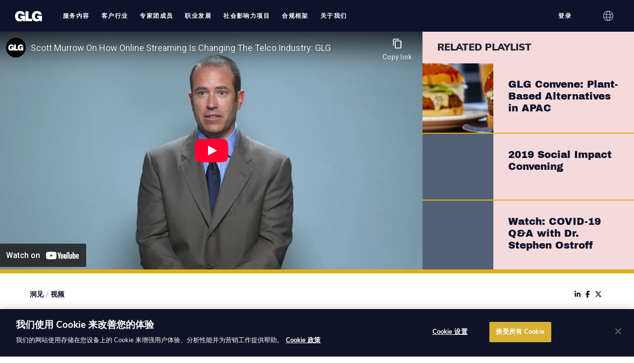

--- FILE ---
content_type: text/html
request_url: https://glginc.cn/videos/the-transformative-power-of-online-streaming/
body_size: 20131
content:
<!DOCTYPE html>
<html data-html-server-rendered="true" lang="zh-cn" data-vue-tag="%7B%22lang%22:%7B%22ssr%22:%22zh-cn%22%7D%7D">
  <head>
    <title>The Transformative Power of Online Streaming | GLG</title><meta name="gridsome:hash" content="7cae8009903abec0356c6db0c21d9dc4a8e3facd"><meta data-vue-tag="ssr" charset="utf-8"><meta data-vue-tag="ssr" name="generator" content="Gridsome v0.7.19"><meta data-vue-tag="ssr" data-key="viewport" name="viewport" content="width=device-width, initial-scale=1, viewport-fit=cover"><meta data-vue-tag="ssr" data-key="format-detection" name="format-detection" content="telephone=no"><meta data-vue-tag="ssr" name="naver-site-verification" content="2bc95775904f4ddc976e45733f6648ddf006cc96"><meta data-vue-tag="ssr" name="robots" content="index, follow"><meta data-vue-tag="ssr" content="de_DE" property="og:locale"><meta data-vue-tag="ssr" content="article" property="og:type"><meta data-vue-tag="ssr" content="The Transformative Power of Online Streaming" property="og:title"><meta data-vue-tag="ssr" content="Streaming and on-demand entertainment are transforming the way people consume content. But what will be the impact on stakeholders like television networks? Scott Murrow, former VP, Distribution for AMC Networks, discusses the business and legal implications of as streaming as it becomes increasingly ubiquitous. Scott Murrow most recently served as VP, Distribution for AMC Networks […]" property="og:description"><meta data-vue-tag="ssr" content="/videos/the-transformative-power-of-online-streaming/" property="og:url"><meta data-vue-tag="ssr" content="GLG" property="og:site_name"><meta data-vue-tag="ssr" content="https://www.facebook.com/glg/" property="article:publisher"><meta data-vue-tag="ssr" content="2023-06-08T19:57:35+00:00" property="article:modified_time"><meta data-vue-tag="ssr" content="https://assets.glginc.cn/wp-content/uploads/2019/11/scott-murrow.jpg" property="og:image"><meta data-vue-tag="ssr" content="800" property="og:image:width"><meta data-vue-tag="ssr" content="450" property="og:image:height"><meta data-vue-tag="ssr" content="image/jpeg" property="og:image:type"><meta data-vue-tag="ssr" name="twitter:card" content="summary_large_image"><meta data-vue-tag="ssr" name="twitter:site" content="@GLG"><meta data-vue-tag="ssr" name="twitter:label1" content="Est. reading time"><meta data-vue-tag="ssr" name="twitter:data1" content="1 minute"><meta data-vue-tag="ssr" name="robots" content="index, follow"><link data-vue-tag="ssr" rel="icon" href="data:,"><link data-vue-tag="ssr" rel="icon" type="image/png" sizes="16x16" href="/assets/static/favicon.ce0531f.5901c7e4be2b9dddca2e8469388e508d.png"><link data-vue-tag="ssr" rel="icon" type="image/png" sizes="32x32" href="/assets/static/favicon.ac8d93a.5901c7e4be2b9dddca2e8469388e508d.png"><link data-vue-tag="ssr" rel="icon" type="image/png" sizes="96x96" href="/assets/static/favicon.b9532cc.5901c7e4be2b9dddca2e8469388e508d.png"><link data-vue-tag="ssr" rel="apple-touch-icon" type="image/png" sizes="76x76" href="/assets/static/favicon.f22e9f3.5901c7e4be2b9dddca2e8469388e508d.png"><link data-vue-tag="ssr" rel="apple-touch-icon" type="image/png" sizes="152x152" href="/assets/static/favicon.62d22cb.5901c7e4be2b9dddca2e8469388e508d.png"><link data-vue-tag="ssr" rel="apple-touch-icon" type="image/png" sizes="120x120" href="/assets/static/favicon.1539b60.5901c7e4be2b9dddca2e8469388e508d.png"><link data-vue-tag="ssr" rel="apple-touch-icon" type="image/png" sizes="167x167" href="/assets/static/favicon.dc0cdc5.5901c7e4be2b9dddca2e8469388e508d.png"><link data-vue-tag="ssr" rel="apple-touch-icon" type="image/png" sizes="180x180" href="/assets/static/favicon.7b22250.5901c7e4be2b9dddca2e8469388e508d.png"><link data-vue-tag="ssr" rel="canonical" href="https://glginc.cn/videos/the-transformative-power-of-online-streaming/" nonce="GLG_CSP_NONCE"><link data-vue-tag="ssr" rel="alternate" hreflang="en" href="https://glginsights.com/videos/the-transformative-power-of-online-streaming/"><link data-vue-tag="ssr" rel="alternate" hreflang="zh-cn" href="https://glginc.cn/videos/the-transformative-power-of-online-streaming/"><link data-vue-tag="ssr" rel="alternate" hreflang="ja" href="https://glginsights.com/ja/videos/the-transformative-power-of-online-streaming/"><link data-vue-tag="ssr" rel="alternate" hreflang="ko" href="https://glginsights.com/ko/videos/the-transformative-power-of-online-streaming/"><link data-vue-tag="ssr" rel="alternate" hreflang="de" href="https://glginsights.com/de/videos/the-transformative-power-of-online-streaming/"><link data-vue-tag="ssr" nonce="GLG_CSP_NONCE" rel="stylesheet" href="/css/fonts-en.css"><link rel="preload" href="/assets/css/5.styles.4f660608.css" as="style"><link rel="preload" href="/assets/js/app.a46e2100.js" as="script"><link rel="preload" href="/assets/js/page--src--templates--word-press-insight-video-vue.274430e0.js" as="script"><link rel="stylesheet" href="/assets/css/5.styles.4f660608.css"><script data-vue-tag="ssr" type="text/javascript" charset="utf-8" nonce="GLG_CSP_NONCE">var dataLayer = dataLayer || []; dataLayer.push({ "postType":"insight-video", "postTags":["media-and-entertainment-industry-content"], "postPublishedDate":"Fri Dec 14 2018", "postModifiedDate":"Thu Jun 08 2023", "postReadTime":"0" });</script><script data-vue-tag="ssr" type="application/ld+json" nonce="GLG_CSP_NONCE">{"@context":"https://schema.org","@graph":[{"@type":"WebPage","@id":"/videos/the-transformative-power-of-online-streaming/","url":"https://glginc.cn/videos/the-transformative-power-of-online-streaming/","name":"The Transformative Power of Online Streaming | GLG","isPartOf":{"@id":"https://glginc.cn/#website"},"primaryImageOfPage":{"@id":"https://glginc.cn/videos/the-transformative-power-of-online-streaming/#primaryimage"},"image":{"@id":"https://glginc.cn/videos/the-transformative-power-of-online-streaming/#primaryimage"},"thumbnailUrl":"http://assets.glginc.cn/wp-content/uploads/2019/11/scott-murrow.jpg","datePublished":"2018-12-14T00:00:00+00:00","dateModified":"2023-06-08T19:57:35+00:00","breadcrumb":{"@id":"https://glginc.cn/videos/the-transformative-power-of-online-streaming/#breadcrumb"},"potentialAction":[{"@type":"ReadAction","target":["https://glginc.cn/videos/the-transformative-power-of-online-streaming/"]}]},{"@type":"ImageObject","@id":"https://glginc.cn/videos/the-transformative-power-of-online-streaming/#primaryimage","url":"http://assets.glginc.cn/wp-content/uploads/2019/11/scott-murrow.jpg","contentUrl":"http://assets.glginc.cn/wp-content/uploads/2019/11/scott-murrow.jpg","width":800,"height":450},{"@type":"BreadcrumbList","@id":"https://glginc.cn/videos/the-transformative-power-of-online-streaming/#breadcrumb","itemListElement":[{"@type":"ListItem","position":1,"name":"Home","item":"https://glginc.cn/de/"},{"@type":"ListItem","position":2,"name":"Video","item":"https://glginc.cn/videos/"},{"@type":"ListItem","position":3,"name":"The Transformative Power of Online Streaming"}]},{"@type":"WebSite","@id":"https://glginc.cn/#website","url":"https://glginc.cn/","name":"GLG","description":"GLG is the World&rsquo;s Insight Network. Get ahead with the expertise you need to make smarter decisions.","publisher":{"@id":"https://glginc.cn/#organization"},"potentialAction":[{"@type":"SearchAction","target":{"@type":"EntryPoint","urlTemplate":"https://glginc.cn/?s={search_term_string}"},"query-input":{"@type":"PropertyValueSpecification","valueRequired":true,"valueName":"search_term_string"}}]},{"@type":"Organization","@id":"https://glginc.cn/#organization","name":"Gerson Lehrman Group","url":"https://glginc.cn/","logo":{"@type":"ImageObject","@id":"https://glginc.cn/#/schema/logo/image/","url":"https://assets.glginc.cn/wp-content/uploads/2019/10/glg-logo-navy.svg","contentUrl":"https://assets.glginc.cn/wp-content/uploads/2019/10/glg-logo-navy.svg","width":412,"height":165,"caption":"Gerson Lehrman Group"},"image":{"@id":"https://glginc.cn/#/schema/logo/image/"},"sameAs":["https://www.facebook.com/glg/","https://x.com/GLG","https://www.instagram.com/lifeatglg/","https://www.linkedin.com/company/glg/"]}]}</script><script data-vue-tag="ssr" src="//app-sj21.marketo.com/js/forms2/js/forms2.min.js" async defer nonce="GLG_CSP_NONCE"></script><noscript data-vue-tag="ssr"><style>.g-image--loading{display:none;}</style></noscript>
    <script nonce="GLG_CSP_NONCE">
      if ('IntersectionObserver' in window) {
        document.documentElement.classList.add('scroll-transitions--enabled')
      }
    </script>
    
      <!-- Google Tag Manager -->
      <script nonce="GLG_CSP_NONCE">(function (w, d, s, l, i) {
          w[l] = w[l] || []; w[l].push({
            'gtm.start':
              new Date().getTime(), event: 'gtm.js'
          }); var f = d.getElementsByTagName(s)[0],
            j = d.createElement(s), dl = l != 'dataLayer' ? '&l=' + l : ''; j.async = true; j.src =
              'https://www.googletagmanager.com/gtm.js?id=' + i + dl; var n = d.querySelector('[nonce]');
          n && j.setAttribute('nonce', n.nonce || n.getAttribute('nonce')); f.parentNode.insertBefore(j, f);
        })(window, document, 'script', 'dataLayer', 'GTM-KKW3RM3');</script>
      <!-- End Google Tag Manager -->
      <!-- OneTrust Cookies Consent Notice start for glginc.cn -->
      <script nonce="GLG_CSP_NONCE" type="text/javascript" src="https://cdn.cookielaw.org/consent/d00be5fb-9cbf-459d-8f8b-fcc1eaa62c3c/OtAutoBlock.js" ></script>
      <script nonce="GLG_CSP_NONCE" src="https://cdn.cookielaw.org/scripttemplates/otSDKStub.js" data-language="zh" type="text/javascript" charset="UTF-8" data-domain-script="d00be5fb-9cbf-459d-8f8b-fcc1eaa62c3c" ></script>
      <script nonce="GLG_CSP_NONCE" type="text/javascript">
        function OptanonWrapper() { }
      </script>
      <!-- OneTrust Cookies Consent Notice end for glginc.cn -->
    
  </head>

  <body >
    
    <script nonce="GLG_CSP_NONCE">
      var _hmt = _hmt || []
      ;(function() {
        var hm = document.createElement('script')
        hm.src = 'https://hm.baidu.com/hm.js?c024633369ff38507add2a8a57964d14'
        var s = document.getElementsByTagName('script')[0]
        s.parentNode.insertBefore(hm, s)
      })()
    </script>
     <div data-server-rendered="true" id="app" class="layout language-zh-hans"><a href="#content" class="skip-link screen-reader-text">Skip to content</a><header id="masthead"><div class="header-menu-overlay header-menu-overlay--primary"></div><div class="page-container"><div class="header-menu-overlay header-menu-overlay--secondary"></div><div class="header-wrap"><div class="header-logo"><a href="/"><img src="/assets/img/glg-logo.4d35fd1b.svg" alt="GLG"></a></div><ul id="menu-header-main" class="header-menu header-menu-primary"><li id="menu-item-23505" class="header-menu-item header-menu-item-23505 menu-item-depth--0 header-menu-item--has-children"><button class="header-menu-link"><span>服务内容</span></button><button type="button" class="header-menu-expand"><svg xmlns="http://www.w3.org/2000/svg" viewBox="0 0 448 512" class="icon icon--plus"><path d="M416 208H272V64c0-17.67-14.33-32-32-32h-32c-17.67 0-32 14.33-32 32v144H32c-17.67 0-32 14.33-32 32v32c0 17.67 14.33 32 32 32h144v144c0 17.67 14.33 32 32 32h32c17.67 0 32-14.33 32-32V304h144c17.67 0 32-14.33 32-32v-32c0-17.67-14.33-32-32-32z"></path></svg><svg xmlns="http://www.w3.org/2000/svg" viewBox="0 0 448 512" class="icon icon--minus"><path d="M416 208H32c-17.67 0-32 14.33-32 32v32c0 17.67 14.33 32 32 32h384c17.67 0 32-14.33 32-32v-32c0-17.67-14.33-32-32-32z"></path></svg></button><div class="header-sub-menu"><ul class="header-sub-menu-column"><li class="header-menu-item header-menu-item-23506 menu-item-depth--1"><a href="/overview/" class="header-menu-link"><span>产品服务概述</span></a><!----></li><li class="header-menu-item header-menu-item-23507 menu-item-depth--1"><a href="/getting-started/" class="header-menu-link"><span>GLG 服务入门使用指南</span></a><!----></li><li class="header-menu-item header-menu-item-50085 menu-item-depth--1"><a href="/glg-institute/" class="header-menu-link"><span>GLG 学院</span></a><!----></li></ul><ul class="header-sub-menu-column"><li class="header-menu-item header-menu-item-31203 menu-item-depth--1 header-menu-item--has-children"><div class="header-menu-link header-menu-link--disabled"><span>专家访谈</span></div><ul class="header-sub-menu-column"><li class="header-menu-item header-menu-item-23510 menu-item-depth--2"><a href="/expert-calls/" class="header-menu-link"><span>电话访谈</span></a></li><li class="header-menu-item header-menu-item-50086 menu-item-depth--2"><a href="/placements/" class="header-menu-link"><span>人才服务</span></a></li></ul></li></ul><ul class="header-sub-menu-column"><li class="header-menu-item header-menu-item-31204 menu-item-depth--1 header-menu-item--has-children"><div class="header-menu-link header-menu-link--disabled"><span>研究服务</span></div><ul class="header-sub-menu-column"><li class="header-menu-item header-menu-item-23513 menu-item-depth--2"><a href="/surveys/" class="header-menu-link"><span>定量研究</span></a></li><li class="header-menu-item header-menu-item-23514 menu-item-depth--2"><a href="/integrated-insights/" class="header-menu-link"><span>定制洞察</span></a></li><li class="header-menu-item header-menu-item-50087 menu-item-depth--2"><a href="/qualitative-research/" class="header-menu-link"><span>定性研究</span></a></li></ul></li></ul><ul class="header-sub-menu-column"><li class="header-menu-item header-menu-item-31205 menu-item-depth--1 header-menu-item--has-children"><div class="header-menu-link header-menu-link--disabled"><span>前沿洞见</span></div><ul class="header-sub-menu-column"><li class="header-menu-item header-menu-item-23516 menu-item-depth--2"><a href="/insights" class="header-menu-link"><span>专家洞见</span></a></li><li class="header-menu-item header-menu-item-23512 menu-item-depth--2"><a href="/events/" class="header-menu-link"><span>会议活动</span></a></li><li class="header-menu-item header-menu-item-23511 menu-item-depth--2"><a href="/library/" class="header-menu-link"><span>会议纪要资料库</span></a></li></ul></li></ul></div></li><li id="menu-item-23515" class="header-menu-item header-menu-item-23515 menu-item-depth--0 header-menu-item--has-children"><button class="header-menu-link"><span>客户行业</span></button><button type="button" class="header-menu-expand"><svg xmlns="http://www.w3.org/2000/svg" viewBox="0 0 448 512" class="icon icon--plus"><path d="M416 208H272V64c0-17.67-14.33-32-32-32h-32c-17.67 0-32 14.33-32 32v144H32c-17.67 0-32 14.33-32 32v32c0 17.67 14.33 32 32 32h144v144c0 17.67 14.33 32 32 32h32c17.67 0 32-14.33 32-32V304h144c17.67 0 32-14.33 32-32v-32c0-17.67-14.33-32-32-32z"></path></svg><svg xmlns="http://www.w3.org/2000/svg" viewBox="0 0 448 512" class="icon icon--minus"><path d="M416 208H32c-17.67 0-32 14.33-32 32v32c0 17.67 14.33 32 32 32h384c17.67 0 32-14.33 32-32v-32c0-17.67-14.33-32-32-32z"></path></svg></button><div class="header-sub-menu"><ul class="header-sub-menu-column"><li class="header-menu-item header-menu-item-49798 menu-item-depth--1 header-menu-item--has-children"><a href="/business/" class="header-menu-link"><span>企业客户</span></a><ul class="header-sub-menu-column"><li class="header-menu-item header-menu-item-49799 menu-item-depth--2"><a href="/technology-media-telecommunications/" class="header-menu-link"><span>科技行业</span></a></li><li class="header-menu-item header-menu-item-49800 menu-item-depth--2"><a href="/medical-devices-diagnostics/" class="header-menu-link"><span>医疗器械、诊断和生命科学</span></a></li><li class="header-menu-item header-menu-item-49802 menu-item-depth--2"><a href="/pharmaceuticals-biotechnology/" class="header-menu-link"><span>制药和生物技术行业</span></a></li><li class="header-menu-item header-menu-item-49803 menu-item-depth--2"><a href="/industrials/" class="header-menu-link"><span>工业企业</span></a></li><li class="header-menu-item header-menu-item-49804 menu-item-depth--2"><a href="/consumer-goods/" class="header-menu-link"><span>消费品行业</span></a></li><li class="header-menu-item header-menu-item-49813 menu-item-depth--2"><a href="/payments-and-insurance/" class="header-menu-link"><span>支付与保险行业</span></a></li></ul></li></ul><ul class="header-sub-menu-column"><li class="header-menu-item header-menu-item-50088 menu-item-depth--1 header-menu-item--has-children"><a href="/financial-services/" class="header-menu-link"><span>金融服务</span></a><ul class="header-sub-menu-column"><li class="header-menu-item header-menu-item-50089 menu-item-depth--2"><a href="/hedge-funds/" class="header-menu-link"><span>对冲基金</span></a></li><li class="header-menu-item header-menu-item-50090 menu-item-depth--2"><a href="/private-equity/" class="header-menu-link"><span>私募股权投资</span></a></li><li class="header-menu-item header-menu-item-50091 menu-item-depth--2"><a href="/private-credit/" class="header-menu-link"><span>信贷业务</span></a></li><li class="header-menu-item header-menu-item-50092 menu-item-depth--2"><a href="/investment-managers-mutual-funds/" class="header-menu-link"><span>投资经理人和公募基金</span></a></li><li class="header-menu-item header-menu-item-50093 menu-item-depth--2"><a href="/investment-banks-research/" class="header-menu-link"><span>投资银行及研究</span></a></li></ul></li></ul><ul class="header-sub-menu-column"><li class="header-menu-item header-menu-item-23583 menu-item-depth--1 header-menu-item--has-children"><a href="/professional-services/" class="header-menu-link"><span>专业服务</span></a><ul class="header-sub-menu-column"><li class="header-menu-item header-menu-item-49814 menu-item-depth--2"><a href="/consulting-firms/" class="header-menu-link"><span>咨询公司服务</span></a></li><li class="header-menu-item header-menu-item-50094 menu-item-depth--2"><a href="/advertising-and-public-relations/" class="header-menu-link"><span>广告和公关咨询</span></a></li></ul></li></ul></div></li><li id="menu-item-23517" class="header-menu-item header-menu-item-23517 menu-item-depth--0"><a href="/network-members/" class="header-menu-link"><span>专家团成员</span></a><!----><!----></li><li id="menu-item-23518" class="header-menu-item header-menu-item-23518 menu-item-depth--0"><a href="/careers/" class="header-menu-link"><span>职业发展</span></a><!----><!----></li><li id="menu-item-23519" class="header-menu-item header-menu-item-23519 menu-item-depth--0"><a href="/social-impact/" class="header-menu-link"><span>社会影响力项目</span></a><!----><!----></li><li id="menu-item-31209" class="header-menu-item header-menu-item-31209 menu-item-depth--0"><a href="/compliance/" class="header-menu-link"><span>合规框架</span></a><!----><!----></li><li id="menu-item-23520" class="header-menu-item header-menu-item-23520 menu-item-depth--0 header-menu-item--has-children"><button class="header-menu-link"><span>关于我们</span></button><button type="button" class="header-menu-expand"><svg xmlns="http://www.w3.org/2000/svg" viewBox="0 0 448 512" class="icon icon--plus"><path d="M416 208H272V64c0-17.67-14.33-32-32-32h-32c-17.67 0-32 14.33-32 32v144H32c-17.67 0-32 14.33-32 32v32c0 17.67 14.33 32 32 32h144v144c0 17.67 14.33 32 32 32h32c17.67 0 32-14.33 32-32V304h144c17.67 0 32-14.33 32-32v-32c0-17.67-14.33-32-32-32z"></path></svg><svg xmlns="http://www.w3.org/2000/svg" viewBox="0 0 448 512" class="icon icon--minus"><path d="M416 208H32c-17.67 0-32 14.33-32 32v32c0 17.67 14.33 32 32 32h384c17.67 0 32-14.33 32-32v-32c0-17.67-14.33-32-32-32z"></path></svg></button><div class="header-sub-menu"><ul class="header-sub-menu-column"><li class="header-menu-item header-menu-item-23542 menu-item-depth--1"><a href="/who-we-are/" class="header-menu-link"><span>关于我们</span></a><!----></li><li class="header-menu-item header-menu-item-23545 menu-item-depth--1"><a href="/news/" class="header-menu-link"><span>新闻</span></a><!----></li><li class="header-menu-item header-menu-item-23544 menu-item-depth--1"><a href="/who-we-are/faq/" class="header-menu-link"><span>常见问题解答</span></a><!----></li><li class="header-menu-item header-menu-item-50095 menu-item-depth--1"><a href="/fact-sheet/" class="header-menu-link"><span>公司简介</span></a><!----></li></ul><ul class="header-sub-menu-column"><li class="header-menu-item header-menu-item-50096 menu-item-depth--1"><a href="/gerson-lehrman-group/" class="header-menu-link"><span>公司历史</span></a><!----></li><li class="header-menu-item header-menu-item-23546 menu-item-depth--1"><a href="/contact-us/" class="header-menu-link"><span>联系我们</span></a><!----></li></ul></div></li></ul><ul id="menu-header-right" class="header-menu header-menu-secondary"><li id="menu-item-10835" class="header-menu-item header-menu-item-10835 menu-item-depth--0 header-menu-item--has-children"><button class="header-menu-link"><span>登录</span></button><div class="header-sub-menu"><ul class="header-sub-menu-column"><li class="header-menu-item header-menu-item-10836 menu-item-depth--1"><a href="https://myglg.glgresearch.com/account/?utm_source=glginsights.com&amp;utm_medium=website&amp;utm_campaign=myglglogin" class="header-menu-link"><span>客户登录 - myGLG</span></a></li><li class="header-menu-item header-menu-item-10837 menu-item-depth--1"><a href="https://services.glgresearch.com/go-compliance/" class="header-menu-link"><span>客户合规人士</span></a></li><li class="header-menu-item header-menu-item-10838 menu-item-depth--1"><a href="https://members.glgresearch.com/home/" class="header-menu-link"><span>专家团成员</span></a></li></ul></div></li><li id="menu-item-10834" class="header-menu-item header-menu-item-10834 menu-item-depth--0"><button type="button" class="header-menu-link"><span><svg xmlns="http://www.w3.org/2000/svg" viewBox="0 0 24 24" fill-rule="evenodd" clip-rule="evenodd" class="icon"><path d="M12.02 0C18.634.011 24 5.383 24 12c0 6.623-5.376 12-12 12-6.623 0-12-5.377-12-12C0 5.383 5.367.011 11.981 0h.039zm3.694 16H8.287c.639 4.266 2.242 7 3.713 7 1.472 0 3.075-2.734 3.714-7m6.535 0h-5.523c-.426 2.985-1.321 5.402-2.485 6.771A11.025 11.025 0 0022.249 16M7.275 16H1.751a11.029 11.029 0 008.009 6.771C8.596 21.402 7.701 18.985 7.275 16m-.123-7H1.416a11.043 11.043 0 000 6h5.736a29.82 29.82 0 010-6m8.691 0H8.158a28.617 28.617 0 000 6h7.685a28.62 28.62 0 000-6m6.742 0h-5.736c.062.592.308 3.019 0 6h5.736a11.042 11.042 0 000-6M9.76 1.229A11.029 11.029 0 001.751 8h5.524c.426-2.985 1.321-5.403 2.485-6.771M15.714 8C15.075 3.734 13.472 1 12 1c-1.471 0-3.074 2.734-3.713 7h7.427zm-1.473-6.771C15.405 2.597 16.3 5.015 16.726 8h5.523a11.025 11.025 0 00-8.008-6.771" fill="#fff"></path></svg></span></button><div class="header-sub-menu"><ul class="header-sub-menu-column"><li class="header-menu-item menu-item-depth--1"><a href="https://glginsights.com/videos/the-transformative-power-of-online-streaming/" class="header-menu-link lang-en"><span>English</span></a></li><li class="header-menu-item menu-item-depth--1"><a href="https://glginc.cn/videos/the-transformative-power-of-online-streaming/" class="header-menu-link lang-zh-hans current-language"><span>简体中文</span></a></li><li class="header-menu-item menu-item-depth--1"><a href="https://glginsights.com/ja/videos/the-transformative-power-of-online-streaming/" class="header-menu-link lang-ja"><span>日本語</span></a></li></ul><ul class="header-sub-menu-column"><li class="header-menu-item menu-item-depth--1"><a href="https://glginsights.com/ko/videos/the-transformative-power-of-online-streaming/" class="header-menu-link lang-ko"><span>한국어</span></a></li><li class="header-menu-item menu-item-depth--1"><a href="https://glginsights.com/de/videos/the-transformative-power-of-online-streaming/" class="header-menu-link lang-de"><span>Deutsch</span></a></li></ul></div></li><li class="header-menu-item menu-item-depth--0 header-menu-item--mobile-toggle header-menu-item--has-children"><button type="button" class="header-menu-link mobile-menu-toggle"><span>Menu</span></button></li></ul></div></div></header><div id="content" class="site-content layout-full"><div class="page-container"><main class="site-main"><div class="insight-video"><div class="insight-player"><div class="insight-player-container"><!----></div></div><div class="block-accent"></div><div class="insight-content"><div class="insight-content-top"><div class="insight-breadcrumb"><a href="/insights/" class="insight-breadcrumb-link"> 洞见</a><span class="insight-breadcrumb-separator">/</span><a href="/videos/" class="insight-breadcrumb-link">视频</a></div><div class="insight-share"><!----></div></div><div class="insight-content-header"><a href="/insights/categories/media-and-entertainment-industry-content/" class="insight-content-category">Media and Entertainment</a><h1 class="insight-content-title">The Transformative Power of Online Streaming</h1><p class="insight-content-author">Scott Murrow</p></div><div class="insight-content-body"><p>Streaming and on-demand entertainment are transforming the way people consume content. But what will be the impact on stakeholders like television networks? Scott Murrow, former VP, Distribution for AMC Networks, discusses the business and legal implications of as streaming as it becomes increasingly ubiquitous.</p>
<p>Scott Murrow most recently served as VP, Distribution for AMC Networks until December 2014. In this role, he was responsible for building and executing the distribution strategy for AMC Networks, which included AMC, AMC Canada, WE, IFC, Sundance, and IFCe. He ran the West Coast sales office for AMC and handled all negotiations, contract compliance, marketing partnerships and customer engagements for the cable, satellite and telco business. He has extensive experience in negotiation and execution of new &amp; existing long-term affiliate distribution agreements among major video and content service providers. He has negotiated distribution and licensing agreements with DirecTV, AT&amp;T, and others.</p>
</div></div><div class="insight-related"><div class="insight-related-container"><h2 class="insight-related-title">Related Playlist</h2><div class="insight-related-list"><a href="/videos/plant-based-alternatives-in-apac/" class="insight-related-item"><div class="insight-related-item-image" style="background-image:url('https://assets.glginc.cn/wp-content/uploads/2020/07/D1_BeyondMeatAlternativeMeatIndustry_Image.png');"></div><div class="insight-related-item-content"><h3 class="insight-related-item-title">GLG Convene: Plant-Based Alternatives in APAC</h3><p class="insight-related-item-author"></p></div></a><a href="/videos/2019-social-impact-convening/" class="insight-related-item"><div class="insight-related-item-image" style="background-image:url('');"></div><div class="insight-related-item-content"><h3 class="insight-related-item-title">2019 Social Impact Convening</h3><p class="insight-related-item-author"></p></div></a><a href="/videos/coronavirus-covid19-ostroff-video/" class="insight-related-item"><div class="insight-related-item-image" style="background-image:url('');"></div><div class="insight-related-item-content"><h3 class="insight-related-item-title">Watch: COVID-19 Q&A with Dr. Stephen Ostroff</h3><p class="insight-related-item-author"></p></div></a><a href="/videos/myagros-revolutionary-mobile-layaway-platform/" class="insight-related-item"><div class="insight-related-item-image" style="background-image:url('https://assets.glginc.cn/wp-content/uploads/2019/11/Anushka-Ratnayake-768.png');"></div><div class="insight-related-item-content"><h3 class="insight-related-item-title">myAgro’s Revolutionary ‘Mobile Layaway’ Platform</h3><p class="insight-related-item-author">Anushka Ratnayake</p></div></a><a href="/videos/how-frontline-is-training-the-u-k-s-next-generation-of-social-workers/" class="insight-related-item"><div class="insight-related-item-image" style="background-image:url('https://assets.glginc.cn/wp-content/uploads/2019/11/Josh-Macalister-680.png');"></div><div class="insight-related-item-content"><h3 class="insight-related-item-title">How Frontline is Training the U.K.’s Next Generation of Social Workers</h3><p class="insight-related-item-author">Josh MacAlister</p></div></a><a href="/videos/bringing-organic-produce-to-families-in-china/" class="insight-related-item"><div class="insight-related-item-image" style="background-image:url('https://assets.glginc.cn/wp-content/uploads/2019/11/Matilda-Ho-768.png');"></div><div class="insight-related-item-content"><h3 class="insight-related-item-title">Bringing Organic Produce to Families in China</h3><p class="insight-related-item-author">Matilda Ho</p></div></a><a href="/videos/decisions-in-the-boardroom/" class="insight-related-item"><div class="insight-related-item-image" style="background-image:url('https://assets.glginc.cn/wp-content/uploads/2019/11/pamela-thomas-graham.jpg');"></div><div class="insight-related-item-content"><h3 class="insight-related-item-title">Decisions in the Boardroom</h3><p class="insight-related-item-author">Pamela Thomas-Graham</p></div></a><a href="/videos/u-s-china-relations/" class="insight-related-item"><div class="insight-related-item-image" style="background-image:url('https://assets.glginc.cn/wp-content/uploads/2019/11/ann-lee.jpg');"></div><div class="insight-related-item-content"><h3 class="insight-related-item-title">U.S. – China Relations</h3><p class="insight-related-item-author">Ann Lee</p></div></a><a href="/videos/the-ai-powered-car/" class="insight-related-item"><div class="insight-related-item-image" style="background-image:url('https://assets.glginc.cn/wp-content/uploads/2019/11/roberto-sicconi.jpg');"></div><div class="insight-related-item-content"><h3 class="insight-related-item-title">The AI-Powered Car</h3><p class="insight-related-item-author">Roberto Sicconi</p></div></a><a href="/videos/designing-payments-for-real-people/" class="insight-related-item"><div class="insight-related-item-image" style="background-image:url('https://assets.glginc.cn/wp-content/uploads/2019/11/erik-moga-1.jpg');"></div><div class="insight-related-item-content"><h3 class="insight-related-item-title">Designing Payments for Real People</h3><p class="insight-related-item-author">Erik Moga</p></div></a><a href="/videos/why-content-marketing-is-not-one-size-fits-all/" class="insight-related-item"><div class="insight-related-item-image" style="background-image:url('https://assets.glginc.cn/wp-content/uploads/2019/11/andrew-mclean.jpg');"></div><div class="insight-related-item-content"><h3 class="insight-related-item-title">Why Content Marketing is Not One Size Fits All</h3><p class="insight-related-item-author">Andrew McLean</p></div></a><a href="/videos/how-ais-learn-to-listen/" class="insight-related-item"><div class="insight-related-item-image" style="background-image:url('https://assets.glginc.cn/wp-content/uploads/2019/11/john-burkey.jpg');"></div><div class="insight-related-item-content"><h3 class="insight-related-item-title">How AI’s Learn to Listen</h3><p class="insight-related-item-author">John Burkey</p></div></a><a href="/videos/decisions-in-the-west-wing/" class="insight-related-item"><div class="insight-related-item-image" style="background-image:url('https://assets.glginc.cn/wp-content/uploads/2019/11/jake-sullivan.jpg');"></div><div class="insight-related-item-content"><h3 class="insight-related-item-title">Decisions in the West Wing</h3><p class="insight-related-item-author">Jake Sullivan</p></div></a><a href="/videos/a-pathway-out-of-poverty/" class="insight-related-item"><div class="insight-related-item-image" style="background-image:url('https://assets.glginc.cn/wp-content/uploads/2019/11/sherry-riva.jpg');"></div><div class="insight-related-item-content"><h3 class="insight-related-item-title">A Pathway Out of Poverty</h3><p class="insight-related-item-author">Sherry Riva</p></div></a><a href="/videos/a-scary-time-for-retail/" class="insight-related-item"><div class="insight-related-item-image" style="background-image:url('https://assets.glginc.cn/wp-content/uploads/2019/11/casey-carl.jpg');"></div><div class="insight-related-item-content"><h3 class="insight-related-item-title">A Scary Time for Retail</h3><p class="insight-related-item-author">Casey Carl</p></div></a><a href="/videos/the-housing-market/" class="insight-related-item"><div class="insight-related-item-image" style="background-image:url('https://assets.glginc.cn/wp-content/uploads/2019/11/barry-habib.jpg');"></div><div class="insight-related-item-content"><h3 class="insight-related-item-title">The Housing Market</h3><p class="insight-related-item-author">Barry Habib</p></div></a><a href="/videos/decisions-in-the-writers-room/" class="insight-related-item"><div class="insight-related-item-image" style="background-image:url('https://assets.glginc.cn/wp-content/uploads/2019/11/dustin-lance-black.jpg');"></div><div class="insight-related-item-content"><h3 class="insight-related-item-title">Decisions in the Writer’s Room</h3><p class="insight-related-item-author">Dustin Lance Black</p></div></a><a href="/videos/the-affordable-care-act/" class="insight-related-item"><div class="insight-related-item-image" style="background-image:url('https://assets.glginc.cn/wp-content/uploads/2019/11/elizabeth-canis.jpg');"></div><div class="insight-related-item-content"><h3 class="insight-related-item-title">The Affordable Care Act</h3><p class="insight-related-item-author">Elizabeth Canis</p></div></a><a href="/videos/will-credit-cards-survive/" class="insight-related-item"><div class="insight-related-item-image" style="background-image:url('https://assets.glginc.cn/wp-content/uploads/2019/11/darryl-brown.jpg');"></div><div class="insight-related-item-content"><h3 class="insight-related-item-title">Will Credit Cards Survive?</h3><p class="insight-related-item-author">Darryl Brown</p></div></a><a href="/videos/how-technology-has-empowered-navy-seals/" class="insight-related-item"><div class="insight-related-item-image" style="background-image:url('https://assets.glginc.cn/wp-content/uploads/2019/11/scott-moore.jpg');"></div><div class="insight-related-item-content"><h3 class="insight-related-item-title">How Technology has Empowered Navy SEALs</h3><p class="insight-related-item-author">Scott Moore</p></div></a><a href="/videos/decisions-in-the-newsroom/" class="insight-related-item"><div class="insight-related-item-image" style="background-image:url('https://assets.glginc.cn/wp-content/uploads/2019/11/jill-abramson.jpg');"></div><div class="insight-related-item-content"><h3 class="insight-related-item-title">Decisions in the Newsroom</h3><p class="insight-related-item-author">Jill Abramson</p></div></a><a href="/videos/decisions-in-the-csuite/" class="insight-related-item"><div class="insight-related-item-image" style="background-image:url('https://assets.glginc.cn/wp-content/uploads/2019/11/jeff-kindler-aod.jpg');"></div><div class="insight-related-item-content"><h3 class="insight-related-item-title">Decisions in the C‑Suite</h3><p class="insight-related-item-author">Jeff Kindler</p></div></a><a href="/videos/renewable-energy-and-clean-tech/" class="insight-related-item"><div class="insight-related-item-image" style="background-image:url('https://assets.glginc.cn/wp-content/uploads/2019/11/peter-fusaro.jpg');"></div><div class="insight-related-item-content"><h3 class="insight-related-item-title">Renewable Energy and Clean Tech</h3><p class="insight-related-item-author">Peter Fusaro</p></div></a><a href="/videos/ai-for-the-cfo/" class="insight-related-item"><div class="insight-related-item-image" style="background-image:url('https://assets.glginc.cn/wp-content/uploads/2019/11/winnie-cheng.jpg');"></div><div class="insight-related-item-content"><h3 class="insight-related-item-title">AI for the CFO</h3><p class="insight-related-item-author">Winnie Cheng</p></div></a><a href="/videos/innovations-from-china-and-india/" class="insight-related-item"><div class="insight-related-item-image" style="background-image:url('https://assets.glginc.cn/wp-content/uploads/2019/11/deborah-baxley.jpg');"></div><div class="insight-related-item-content"><h3 class="insight-related-item-title">Innovations from China and India</h3><p class="insight-related-item-author">Deborah Baxley</p></div></a><a href="/videos/the-future-of-the-metal-and-aluminum-supply/" class="insight-related-item"><div class="insight-related-item-image" style="background-image:url('https://assets.glginc.cn/wp-content/uploads/2019/11/andrew-burrett.jpg');"></div><div class="insight-related-item-content"><h3 class="insight-related-item-title">The Future of the Metal and Aluminum Supply</h3><p class="insight-related-item-author">Andrew Burrett</p></div></a><a href="/videos/decisions-with-purpose/" class="insight-related-item"><div class="insight-related-item-image" style="background-image:url('https://assets.glginc.cn/wp-content/uploads/2019/11/ken-mehlman.jpg');"></div><div class="insight-related-item-content"><h3 class="insight-related-item-title">Decisions with Purpose</h3><p class="insight-related-item-author">Ken Mehlman</p></div></a><a href="/videos/the-disappearance-of-payments/" class="insight-related-item"><div class="insight-related-item-image" style="background-image:url('https://assets.glginc.cn/wp-content/uploads/2019/11/david-true.jpg');"></div><div class="insight-related-item-content"><h3 class="insight-related-item-title">The Disappearance of Payments</h3><p class="insight-related-item-author">David True</p></div></a><a href="/videos/risk-taking-and-reinvention-keys-to-success/" class="insight-related-item"><div class="insight-related-item-image" style="background-image:url('https://assets.glginc.cn/wp-content/uploads/2019/11/mary-jo-jacobi.jpg');"></div><div class="insight-related-item-content"><h3 class="insight-related-item-title">Risk-taking and Reinvention: Keys to Success</h3><p class="insight-related-item-author">Mary Jo Jacobi</p></div></a><a href="/videos/decisions-at-the-fcc/" class="insight-related-item"><div class="insight-related-item-image" style="background-image:url('https://assets.glginc.cn/wp-content/uploads/2019/11/tom-wheeler.jpg');"></div><div class="insight-related-item-content"><h3 class="insight-related-item-title">Decisions at the FCC</h3><p class="insight-related-item-author">Tom Wheeler</p></div></a><a href="/videos/international-trade/" class="insight-related-item"><div class="insight-related-item-image" style="background-image:url('https://assets.glginc.cn/wp-content/uploads/2019/11/edward-goldberg.jpg');"></div><div class="insight-related-item-content"><h3 class="insight-related-item-title">International Trade</h3><p class="insight-related-item-author">Edward Goldberg</p></div></a><a href="/videos/how-ais-learn-to-see/" class="insight-related-item"><div class="insight-related-item-image" style="background-image:url('https://assets.glginc.cn/wp-content/uploads/2019/11/matt-zeiler.jpg');"></div><div class="insight-related-item-content"><h3 class="insight-related-item-title">How AI’s Learn to See</h3><p class="insight-related-item-author">Matt Zeiler</p></div></a><a href="/videos/taking-bitcoin-mainstream/" class="insight-related-item"><div class="insight-related-item-image" style="background-image:url('https://assets.glginc.cn/wp-content/uploads/2019/11/adam-white.jpg');"></div><div class="insight-related-item-content"><h3 class="insight-related-item-title">Taking Bitcoin Mainstream</h3><p class="insight-related-item-author">Adam White</p></div></a><a href="/videos/the-evolution-of-pharmacies/" class="insight-related-item"><div class="insight-related-item-image" style="background-image:url('https://assets.glginc.cn/wp-content/uploads/2019/11/bob-zimmerman.jpg');"></div><div class="insight-related-item-content"><h3 class="insight-related-item-title">The Evolution of Pharmacies</h3><p class="insight-related-item-author">Bob Zimmerman</p></div></a><a href="/videos/decisions-on-the-campaign-trail/" class="insight-related-item"><div class="insight-related-item-image" style="background-image:url('https://assets.glginc.cn/wp-content/uploads/2019/11/robby-mook.jpg');"></div><div class="insight-related-item-content"><h3 class="insight-related-item-title">Decisions on the Campaign Trail</h3><p class="insight-related-item-author">Robby Mook</p></div></a><a href="/videos/labor-and-the-american-workforce/" class="insight-related-item"><div class="insight-related-item-image" style="background-image:url('https://assets.glginc.cn/wp-content/uploads/2019/11/nicholas-eberstadt.jpg');"></div><div class="insight-related-item-content"><h3 class="insight-related-item-title">Labor and the American Workforce</h3><p class="insight-related-item-author">Nicholas Eberstadt</p></div></a><a href="/videos/using-ai-to-make-cities-safer/" class="insight-related-item"><div class="insight-related-item-image" style="background-image:url('https://assets.glginc.cn/wp-content/uploads/2019/11/yale-fox.jpg');"></div><div class="insight-related-item-content"><h3 class="insight-related-item-title">Using AI to Make Cities Safer</h3><p class="insight-related-item-author">Yale Fox</p></div></a><a href="/videos/mobile-payments-2-0/" class="insight-related-item"><div class="insight-related-item-image" style="background-image:url('https://assets.glginc.cn/wp-content/uploads/2019/11/kameliya-vladimirova.jpg');"></div><div class="insight-related-item-content"><h3 class="insight-related-item-title">Mobile Payments 2.0</h3><p class="insight-related-item-author">Kameliya Vladimirova</p></div></a><a href="/videos/the-importance-of-a-product-and-the-experience/" class="insight-related-item"><div class="insight-related-item-image" style="background-image:url('https://assets.glginc.cn/wp-content/uploads/2019/11/adam-kalamchi.jpg');"></div><div class="insight-related-item-content"><h3 class="insight-related-item-title">The Importance of a Product and the Experience</h3><p class="insight-related-item-author">Adam Kalamchi</p></div></a><a href="/videos/decisions-in-the-situation-room/" class="insight-related-item"><div class="insight-related-item-image" style="background-image:url('https://assets.glginc.cn/wp-content/uploads/2019/11/michael-vickers.jpg');"></div><div class="insight-related-item-content"><h3 class="insight-related-item-title">Decisions in the Situation Room</h3><p class="insight-related-item-author">Michael Vickers</p></div></a><a href="/videos/leadership-and-diplomacy/" class="insight-related-item"><div class="insight-related-item-image" style="background-image:url('https://assets.glginc.cn/wp-content/uploads/2019/11/ray-johnson.jpg');"></div><div class="insight-related-item-content"><h3 class="insight-related-item-title">Leadership and Diplomacy</h3><p class="insight-related-item-author">Ray O. Johnson</p></div></a><a href="/videos/the-ai-personal-assistant/" class="insight-related-item"><div class="insight-related-item-image" style="background-image:url('https://assets.glginc.cn/wp-content/uploads/2019/11/dennis-mortensen.jpg');"></div><div class="insight-related-item-content"><h3 class="insight-related-item-title">The AI Personal Assistant</h3><p class="insight-related-item-author">Dennis Mortensen</p></div></a><a href="/videos/why-payment-channels-matter/" class="insight-related-item"><div class="insight-related-item-image" style="background-image:url('https://assets.glginc.cn/wp-content/uploads/2019/11/ken-hertzler.jpg');"></div><div class="insight-related-item-content"><h3 class="insight-related-item-title">Why Payment Channels Matter</h3><p class="insight-related-item-author">Ken Hertzler</p></div></a><a href="/videos/how-to-stand-out-in-the-beauty-industry/" class="insight-related-item"><div class="insight-related-item-image" style="background-image:url('https://assets.glginc.cn/wp-content/uploads/2019/11/laurent-rioublanc.jpg');"></div><div class="insight-related-item-content"><h3 class="insight-related-item-title">How to Stand Out in the Beauty Industry</h3><p class="insight-related-item-author">Laurent Rioublanc</p></div></a><a href="/videos/decisions-in-hiring/" class="insight-related-item"><div class="insight-related-item-image" style="background-image:url('https://assets.glginc.cn/wp-content/uploads/2019/11/vivienne-ming.jpg');"></div><div class="insight-related-item-content"><h3 class="insight-related-item-title">Decisions in Hiring</h3><p class="insight-related-item-author">Vivienne Ming</p></div></a><a href="/videos/motorcycle-industry-outlook/" class="insight-related-item"><div class="insight-related-item-image" style="background-image:url('https://assets.glginc.cn/wp-content/uploads/2019/11/mark-hans-richer.jpg');"></div><div class="insight-related-item-content"><h3 class="insight-related-item-title">Motorcycle Industry Outlook</h3><p class="insight-related-item-author">Mark-Hans Richer</p></div></a><a href="/videos/global-banking-and-investment/" class="insight-related-item"><div class="insight-related-item-image" style="background-image:url('https://assets.glginc.cn/wp-content/uploads/2019/11/aaron-klein.jpg');"></div><div class="insight-related-item-content"><h3 class="insight-related-item-title">Global Banking and Investment</h3><p class="insight-related-item-author">Aaron Klein</p></div></a><a href="/videos/decisions-in-the-admissions-office/" class="insight-related-item"><div class="insight-related-item-image" style="background-image:url('https://assets.glginc.cn/wp-content/uploads/2019/11/jeffrey-brenzel.jpg');"></div><div class="insight-related-item-content"><h3 class="insight-related-item-title">Decisions in the Admissions Office</h3><p class="insight-related-item-author">Jeffrey Brenzel</p></div></a><a href="/videos/understanding-competition-in-the-wireless-world/" class="insight-related-item"><div class="insight-related-item-image" style="background-image:url('https://assets.glginc.cn/wp-content/uploads/2019/11/dennis-huber.jpg');"></div><div class="insight-related-item-content"><h3 class="insight-related-item-title">Understanding Competition in the Wireless World</h3><p class="insight-related-item-author">Dennis Huber</p></div></a><a href="/videos/cpg-brands-tipping-point/" class="insight-related-item"><div class="insight-related-item-image" style="background-image:url('https://assets.glginc.cn/wp-content/uploads/2019/11/craig-herkert.jpg');"></div><div class="insight-related-item-content"><h3 class="insight-related-item-title">CPG Brands’ Tipping Point</h3><p class="insight-related-item-author">Craig Herkert</p></div></a><a href="/videos/the-future-of-drilling-based-on-insight-from-the-permian-basin/" class="insight-related-item"><div class="insight-related-item-image" style="background-image:url('https://assets.glginc.cn/wp-content/uploads/2019/11/gary-holley.jpg');"></div><div class="insight-related-item-content"><h3 class="insight-related-item-title">The Future of Drilling Based on Insight from The Permian Basin</h3><p class="insight-related-item-author">Gary T. Holley</p></div></a><a href="/videos/pokemon-go-and-the-future-of-augmented-reality/" class="insight-related-item"><div class="insight-related-item-image" style="background-image:url('https://assets.glginc.cn/wp-content/uploads/2019/11/steve-peters.jpg');"></div><div class="insight-related-item-content"><h3 class="insight-related-item-title">Pokémon Go and the Future of Augmented Reality</h3><p class="insight-related-item-author">Steve Peters</p></div></a><a href="/videos/understanding-the-next-generation-of-cyber-security/" class="insight-related-item"><div class="insight-related-item-image" style="background-image:url('https://assets.glginc.cn/wp-content/uploads/2019/11/ray-johnson-exp.png');"></div><div class="insight-related-item-content"><h3 class="insight-related-item-title">Understanding the Next Generation of Cyber Security</h3><p class="insight-related-item-author">Ray Johnson</p></div></a><a href="/videos/disrupting-delivery-to-make-online-shopping-better/" class="insight-related-item"><div class="insight-related-item-image" style="background-image:url('https://assets.glginc.cn/wp-content/uploads/2019/11/jesse-kaplan.jpg');"></div><div class="insight-related-item-content"><h3 class="insight-related-item-title">Disrupting Delivery to Make Online Shopping Better</h3><p class="insight-related-item-author">Jesse Kaplan</p></div></a><a href="/videos/creating-an-entrepreneurship-pipeline-for-top-college-grads/" class="insight-related-item"><div class="insight-related-item-image" style="background-image:url('https://assets.glginc.cn/wp-content/uploads/2019/11/andrew-yang.jpg');"></div><div class="insight-related-item-content"><h3 class="insight-related-item-title">Creating an Entrepreneurship Pipeline for Top College Grads</h3><p class="insight-related-item-author">Andrew Yang</p></div></a><a href="/videos/sustainable-home-improvement/" class="insight-related-item"><div class="insight-related-item-image" style="background-image:url('https://assets.glginc.cn/wp-content/uploads/2019/11/jason-ballard.jpg');"></div><div class="insight-related-item-content"><h3 class="insight-related-item-title">Sustainable Home Improvement</h3><p class="insight-related-item-author">Jason Ballard</p></div></a><a href="/videos/enforcing-the-border-no-easy-solutions/" class="insight-related-item"><div class="insight-related-item-image" style="background-image:url('https://assets.glginc.cn/wp-content/uploads/2019/11/michael-pearson.jpg');"></div><div class="insight-related-item-content"><h3 class="insight-related-item-title">Enforcing the Border: No Easy Solutions</h3><p class="insight-related-item-author">Michael Pearson</p></div></a><a href="/videos/chinas-coal-capacity-cuts-finding-the-right-balance/" class="insight-related-item"><div class="insight-related-item-image" style="background-image:url('https://assets.glginc.cn/wp-content/uploads/2019/11/luther-lu.jpg');"></div><div class="insight-related-item-content"><h3 class="insight-related-item-title">China’s Coal Capacity Cuts: Finding the Right Balance</h3><p class="insight-related-item-author">Luther Lu</p></div></a><a href="/videos/toasting-to-the-on-demand-economy/" class="insight-related-item"><div class="insight-related-item-image" style="background-image:url('https://assets.glginc.cn/wp-content/uploads/2019/11/lara-lindsey.jpg');"></div><div class="insight-related-item-content"><h3 class="insight-related-item-title">Toasting to the On-Demand Economy</h3><p class="insight-related-item-author">Lara Crystal and Lindsey Andrews</p></div></a><a href="/videos/the-case-for-the-cloud/" class="insight-related-item"><div class="insight-related-item-image" style="background-image:url('https://assets.glginc.cn/wp-content/uploads/2019/11/david-bukovsky.jpg');"></div><div class="insight-related-item-content"><h3 class="insight-related-item-title">The Case for the Cloud</h3><p class="insight-related-item-author">David Bukovsky</p></div></a><a href="/videos/addressing-the-question-of-who-should-pay-the-high-costs-of-drugs/" class="insight-related-item"><div class="insight-related-item-image" style="background-image:url('https://assets.glginc.cn/wp-content/uploads/2019/11/jeff-kindler.jpg');"></div><div class="insight-related-item-content"><h3 class="insight-related-item-title">Addressing the Question of Who Should Pay the High Costs of Drugs</h3><p class="insight-related-item-author">Jeff Kindler</p></div></a><a href="/videos/precision-medicine-in-childhood-cancer-treatments/" class="insight-related-item"><div class="insight-related-item-image" style="background-image:url('https://assets.glginc.cn/wp-content/uploads/2019/11/andrew-kung.jpg');"></div><div class="insight-related-item-content"><h3 class="insight-related-item-title">Precision Medicine in Childhood Cancer Treatments</h3><p class="insight-related-item-author">Andrew Kung</p></div></a><a href="/videos/how-veterans-are-reshaping-disaster-relief/" class="insight-related-item"><div class="insight-related-item-image" style="background-image:url('https://assets.glginc.cn/wp-content/uploads/2019/11/jake-wood.jpg');"></div><div class="insight-related-item-content"><h3 class="insight-related-item-title">How Veterans Are Reshaping Disaster Relief</h3><p class="insight-related-item-author">Jake Wood</p></div></a><a href="/videos/keys-for-successful-pitching/" class="insight-related-item"><div class="insight-related-item-image" style="background-image:url('https://assets.glginc.cn/wp-content/uploads/2019/11/paul-krikler-2.jpg');"></div><div class="insight-related-item-content"><h3 class="insight-related-item-title">Keys for Successful Pitching</h3><p class="insight-related-item-author">Paul Krikler</p></div></a><a href="/videos/the-process-of-identifying-opportunities-for-innovation/" class="insight-related-item"><div class="insight-related-item-image" style="background-image:url('https://assets.glginc.cn/wp-content/uploads/2019/11/gottfried-dutine.jpg');"></div><div class="insight-related-item-content"><h3 class="insight-related-item-title">The Process of Identifying Opportunities for Innovation</h3><p class="insight-related-item-author">Gottfried Dutine</p></div></a><a href="/videos/the-chicken-and-the-egg-insight-into-the-poultry-industry/" class="insight-related-item"><div class="insight-related-item-image" style="background-image:url('https://assets.glginc.cn/wp-content/uploads/2019/11/ben-thompson.jpg');"></div><div class="insight-related-item-content"><h3 class="insight-related-item-title">The Chicken and the Egg: Insight into the Poultry Industry</h3><p class="insight-related-item-author">Ben Thompson</p></div></a><a href="/videos/getting-out-in-front-of-cyber-attacks/" class="insight-related-item"><div class="insight-related-item-image" style="background-image:url('https://assets.glginc.cn/wp-content/uploads/2019/11/gen-keith-alexander.jpg');"></div><div class="insight-related-item-content"><h3 class="insight-related-item-title">Getting Out in Front of Cyber-attacks</h3><p class="insight-related-item-author">Gen. Keith Alexander</p></div></a><a href="/videos/the-rise-of-specialty-pharmacy/" class="insight-related-item"><div class="insight-related-item-image" style="background-image:url('https://assets.glginc.cn/wp-content/uploads/2019/11/albert-thigpen.jpg');"></div><div class="insight-related-item-content"><h3 class="insight-related-item-title">The Rise of Specialty Pharmacy</h3><p class="insight-related-item-author">Albert Thigpen</p></div></a><a href="/videos/evaluating-best-practices-in-medical-device-reprocessing-to-improve-public-health/" class="insight-related-item"><div class="insight-related-item-image" style="background-image:url('https://assets.glginc.cn/wp-content/uploads/2019/11/larry-kessler.jpg');"></div><div class="insight-related-item-content"><h3 class="insight-related-item-title">Evaluating Best Practices in Medical Device Reprocessing to Improve Public Health</h3><p class="insight-related-item-author">Larry Kessler</p></div></a><a href="/videos/understanding-the-f-35-program/" class="insight-related-item"><div class="insight-related-item-image" style="background-image:url('https://assets.glginc.cn/wp-content/uploads/2019/11/todd-harrison.jpg');"></div><div class="insight-related-item-content"><h3 class="insight-related-item-title">Understanding the F-35 Program</h3><p class="insight-related-item-author">Todd Harrison</p></div></a><a href="/videos/data-science-solutions-for-social-good/" class="insight-related-item"><div class="insight-related-item-image" style="background-image:url('https://assets.glginc.cn/wp-content/uploads/2019/11/mehdi-jamei.jpg');"></div><div class="insight-related-item-content"><h3 class="insight-related-item-title">Data Science Solutions for Social Good</h3><p class="insight-related-item-author">Mehdi Jamei</p></div></a><a href="/videos/confronting-the-lack-of-diversity-in-the-tech-sector/" class="insight-related-item"><div class="insight-related-item-image" style="background-image:url('https://assets.glginc.cn/wp-content/uploads/2019/11/christina-lewis-halpern.jpg');"></div><div class="insight-related-item-content"><h3 class="insight-related-item-title">Confronting the Lack of Diversity in the Tech Sector</h3><p class="insight-related-item-author">Christina Lewis Halpern</p></div></a><a href="/videos/healthcare-reform/" class="insight-related-item"><div class="insight-related-item-image" style="background-image:url('https://assets.glginc.cn/wp-content/uploads/2019/11/avik-roy.jpg');"></div><div class="insight-related-item-content"><h3 class="insight-related-item-title">Healthcare Reform</h3><p class="insight-related-item-author">Avik Roy</p></div></a><a href="/videos/middle-east-policy/" class="insight-related-item"><div class="insight-related-item-image" style="background-image:url('https://assets.glginc.cn/wp-content/uploads/2019/11/kenneth-pollack.jpg');"></div><div class="insight-related-item-content"><h3 class="insight-related-item-title">Middle East Policy</h3><p class="insight-related-item-author">Kenneth Pollack</p></div></a><a href="/videos/blockchain-and-the-value-of-trust/" class="insight-related-item"><div class="insight-related-item-image" style="background-image:url('https://assets.glginc.cn/wp-content/uploads/2019/11/michael-perklin.jpg');"></div><div class="insight-related-item-content"><h3 class="insight-related-item-title">Blockchain and the Value of Trust</h3><p class="insight-related-item-author">Michael Perklin</p></div></a><a href="/videos/the-global-implications-of-brexit/" class="insight-related-item"><div class="insight-related-item-image" style="background-image:url('https://assets.glginc.cn/wp-content/uploads/2019/11/peter-doyle.jpg');"></div><div class="insight-related-item-content"><h3 class="insight-related-item-title">The Global Implications of Brexit</h3><p class="insight-related-item-author">Peter Doyle</p></div></a><a href="/videos/mobile-advertising-marketers-next-frontier/" class="insight-related-item"><div class="insight-related-item-image" style="background-image:url('https://assets.glginc.cn/wp-content/uploads/2019/11/jesse-pujji.jpg');"></div><div class="insight-related-item-content"><h3 class="insight-related-item-title">Mobile Advertising, Marketers’ Next Frontier</h3><p class="insight-related-item-author">Jesse Pujji</p></div></a><a href="/videos/personalized-care-for-crohns-disease-patients/" class="insight-related-item"><div class="insight-related-item-image" style="background-image:url('https://assets.glginc.cn/wp-content/uploads/2019/11/robert-burakoff.jpg');"></div><div class="insight-related-item-content"><h3 class="insight-related-item-title">Personalized Care for Crohn’s Disease Patients</h3><p class="insight-related-item-author">Robert Burakoff</p></div></a><a href="/videos/the-u-s-cuba-relationship-trying-something-new/" class="insight-related-item"><div class="insight-related-item-image" style="background-image:url('https://assets.glginc.cn/wp-content/uploads/2019/11/john-caulfield.jpg');"></div><div class="insight-related-item-content"><h3 class="insight-related-item-title">The U.S. Cuba Relationship: Trying Something New</h3><p class="insight-related-item-author">John Caulfield</p></div></a><a href="/videos/is-the-activewear-trend-here-to-stay/" class="insight-related-item"><div class="insight-related-item-image" style="background-image:url('https://assets.glginc.cn/wp-content/uploads/2019/11/gwen-manto.jpg');"></div><div class="insight-related-item-content"><h3 class="insight-related-item-title">Is the Activewear Trend Here to Stay?</h3><p class="insight-related-item-author">Gwen Manto</p></div></a><a href="/videos/the-effects-of-epa-regulations-on-auto-suppliers/" class="insight-related-item"><div class="insight-related-item-image" style="background-image:url('https://assets.glginc.cn/wp-content/uploads/2019/11/chris-ostrander.jpg');"></div><div class="insight-related-item-content"><h3 class="insight-related-item-title">The Effects of EPA Regulations on Auto Suppliers</h3><p class="insight-related-item-author">Chris Ostrander</p></div></a><a href="/videos/glg-applied-future-of-payments/" class="insight-related-item"><div class="insight-related-item-image" style="background-image:url('https://assets.glginc.cn/wp-content/uploads/2019/11/glg-applied-payments.jpg');"></div><div class="insight-related-item-content"><h3 class="insight-related-item-title">GLG Applied: Future of Payments</h3><p class="insight-related-item-author"></p></div></a><a href="/videos/glg-leading-learners/" class="insight-related-item"><div class="insight-related-item-image" style="background-image:url('https://assets.glginc.cn/wp-content/uploads/2019/11/sizzle.jpg');"></div><div class="insight-related-item-content"><h3 class="insight-related-item-title">GLG Leading Learners</h3><p class="insight-related-item-author"></p></div></a><a href="/videos/the-next-generation-of-global-health-leaders/" class="insight-related-item"><div class="insight-related-item-image" style="background-image:url('https://assets.glginc.cn/wp-content/uploads/2019/11/barbara-bush-1.jpg');"></div><div class="insight-related-item-content"><h3 class="insight-related-item-title">The Next Generation of Global Health Leaders</h3><p class="insight-related-item-author">Barbara Bush</p></div></a><a href="/videos/think-globally-act-fast-launching-the-next-great-tech-company/" class="insight-related-item"><div class="insight-related-item-image" style="background-image:url('https://assets.glginc.cn/wp-content/uploads/2019/11/niall-wass.jpg');"></div><div class="insight-related-item-content"><h3 class="insight-related-item-title">Think Globally, Act Fast: Launching the Next Great Tech Company</h3><p class="insight-related-item-author">Niall Wass</p></div></a><a href="/videos/driving-change-in-africa-through-impact-investing/" class="insight-related-item"><div class="insight-related-item-image" style="background-image:url('https://assets.glginc.cn/wp-content/uploads/2019/11/sangu-delle.jpg');"></div><div class="insight-related-item-content"><h3 class="insight-related-item-title">Driving Change in Africa Through Impact Investing</h3><p class="insight-related-item-author">Sangu Delle</p></div></a><a href="/videos/the-rise-of-food-on-demand/" class="insight-related-item"><div class="insight-related-item-image" style="background-image:url('https://assets.glginc.cn/wp-content/uploads/2019/11/noah-glass.jpg');"></div><div class="insight-related-item-content"><h3 class="insight-related-item-title">The Rise of Food-on-Demand</h3><p class="insight-related-item-author">Noah Glass</p></div></a><a href="/videos/how-the-resolution-project-helps-young-leaders-succeed/" class="insight-related-item"><div class="insight-related-item-image" style="background-image:url('https://assets.glginc.cn/wp-content/uploads/2019/11/oliver-libby.jpg');"></div><div class="insight-related-item-content"><h3 class="insight-related-item-title">How The Resolution Project Helps Young Leaders Succeed</h3><p class="insight-related-item-author">Oliver Libby</p></div></a><a href="/videos/fitness-industry-trends/" class="insight-related-item"><div class="insight-related-item-image" style="background-image:url('https://assets.glginc.cn/wp-content/uploads/2019/11/david-fowler.jpg');"></div><div class="insight-related-item-content"><h3 class="insight-related-item-title">Fitness Industry Trends</h3><p class="insight-related-item-author">David Fowler</p></div></a><a href="/videos/the-economics-of-online-video/" class="insight-related-item"><div class="insight-related-item-image" style="background-image:url('https://assets.glginc.cn/wp-content/uploads/2019/11/michael-rucker.jpg');"></div><div class="insight-related-item-content"><h3 class="insight-related-item-title">The Economics of Online Video</h3><p class="insight-related-item-author"></p></div></a><a href="/videos/tracking-televisions-trends/" class="insight-related-item"><div class="insight-related-item-image" style="background-image:url('https://assets.glginc.cn/wp-content/uploads/2019/11/billie-gold.jpg');"></div><div class="insight-related-item-content"><h3 class="insight-related-item-title">Tracking Television’s Trends</h3><p class="insight-related-item-author">Billie Gold</p></div></a><a href="/videos/tech-giant-invests-in-product-managers-to-stay-ahead/" class="insight-related-item"><div class="insight-related-item-image" style="background-image:url('https://assets.glginc.cn/wp-content/uploads/2019/11/karen-sanders.jpg');"></div><div class="insight-related-item-content"><h3 class="insight-related-item-title">Tech Giant Invests in Product Managers to Stay Ahead</h3><p class="insight-related-item-author">Karen Sanders</p></div></a><a href="/videos/gas-market-competition-heats-up/" class="insight-related-item"><div class="insight-related-item-image" style="background-image:url('https://assets.glginc.cn/wp-content/uploads/2019/11/gregory-shuttlesworth.jpg');"></div><div class="insight-related-item-content"><h3 class="insight-related-item-title">Gas Market Competition Heats Up</h3><p class="insight-related-item-author">Gregory Shuttlesworth</p></div></a><a href="/videos/outside-expertise-gives-innovation-a-turbo-boost/" class="insight-related-item"><div class="insight-related-item-image" style="background-image:url('https://assets.glginc.cn/wp-content/uploads/2019/11/dyan-finkhousen.jpg');"></div><div class="insight-related-item-content"><h3 class="insight-related-item-title">Outside Expertise Gives Innovation a Turbo Boost</h3><p class="insight-related-item-author">Dyan Finkhousen</p></div></a><a href="/videos/how-much-should-the-u-s-involve-itself-in-global-affairs/" class="insight-related-item"><div class="insight-related-item-image" style="background-image:url('https://assets.glginc.cn/wp-content/uploads/2019/11/thomas-donnelly.jpg');"></div><div class="insight-related-item-content"><h3 class="insight-related-item-title">How Much Should the U.S. Involve Itself in Global Affairs?</h3><p class="insight-related-item-author">Thomas Donnelly</p></div></a><a href="/videos/finding-the-right-people-to-talk-to/" class="insight-related-item"><div class="insight-related-item-image" style="background-image:url('https://assets.glginc.cn/wp-content/uploads/2019/11/pat-andrews.jpg');"></div><div class="insight-related-item-content"><h3 class="insight-related-item-title">Finding the Right People to Talk to</h3><p class="insight-related-item-author">Pat Andrews</p></div></a><a href="/videos/making-sense-of-the-italian-gaming-industry/" class="insight-related-item"><div class="insight-related-item-image" style="background-image:url('https://assets.glginc.cn/wp-content/uploads/2019/11/piero-orlando.jpg');"></div><div class="insight-related-item-content"><h3 class="insight-related-item-title">Making Sense of the Italian Gaming Industry</h3><p class="insight-related-item-author">Piero Orlando</p></div></a><a href="/videos/the-need-for-specialized-knowledge/" class="insight-related-item"><div class="insight-related-item-image" style="background-image:url('https://assets.glginc.cn/wp-content/uploads/2019/11/sune-kok.jpg');"></div><div class="insight-related-item-content"><h3 class="insight-related-item-title">The Need for Specialized Knowledge</h3><p class="insight-related-item-author">Sune Kok</p></div></a><a href="/videos/overseeing-the-post-9-11-u-s-military-health-system/" class="insight-related-item"><div class="insight-related-item-image" style="background-image:url('https://assets.glginc.cn/wp-content/uploads/2019/11/bill-winkenwerder.jpg');"></div><div class="insight-related-item-content"><h3 class="insight-related-item-title">Overseeing the Post-9/11 U.S. Military Health System</h3><p class="insight-related-item-author">Bill Winkenwerder</p></div></a><a href="/videos/understanding-market-diversity-for-outdoor-goods/" class="insight-related-item"><div class="insight-related-item-image" style="background-image:url('https://assets.glginc.cn/wp-content/uploads/2019/11/lee-downing.jpg');"></div><div class="insight-related-item-content"><h3 class="insight-related-item-title">Understanding Market Diversity for Outdoor Goods</h3><p class="insight-related-item-author">Lee Downing</p></div></a><a href="/videos/curating-information-in-an-age-of-un-curated-data/" class="insight-related-item"><div class="insight-related-item-image" style="background-image:url('https://assets.glginc.cn/wp-content/uploads/2019/11/ray-weldon.jpg');"></div><div class="insight-related-item-content"><h3 class="insight-related-item-title">Curating Information in an Age of Un-curated Data</h3><p class="insight-related-item-author">Ray Weldon</p></div></a><a href="/videos/the-future-of-the-music-business/" class="insight-related-item"><div class="insight-related-item-image" style="background-image:url('https://assets.glginc.cn/wp-content/uploads/2019/11/rio-caraeff.jpg');"></div><div class="insight-related-item-content"><h3 class="insight-related-item-title">The Future of the Music Business</h3><p class="insight-related-item-author">Rio Caraeff</p></div></a><a href="/videos/with-new-sectors-come-new-questions/" class="insight-related-item"><div class="insight-related-item-image" style="background-image:url('https://assets.glginc.cn/wp-content/uploads/2019/11/mia-hegazy.jpg');"></div><div class="insight-related-item-content"><h3 class="insight-related-item-title">With New Sectors Come New Questions</h3><p class="insight-related-item-author">Mia Hegazy</p></div></a><a href="/videos/the-future-of-healthcare-in-the-united-states/" class="insight-related-item"><div class="insight-related-item-image" style="background-image:url('https://assets.glginc.cn/wp-content/uploads/2019/11/kathleen-sebelius.jpg');"></div><div class="insight-related-item-content"><h3 class="insight-related-item-title">The Future of Healthcare in the United States</h3><p class="insight-related-item-author">Kathleen Sebelius</p></div></a><a href="/videos/design-as-problem-solving/" class="insight-related-item"><div class="insight-related-item-image" style="background-image:url('https://assets.glginc.cn/wp-content/uploads/2019/11/turi-mckinley.jpg');"></div><div class="insight-related-item-content"><h3 class="insight-related-item-title">Design as Problem Solving</h3><p class="insight-related-item-author">Turi McKinley</p></div></a><a href="/videos/the-future-of-payments-key-trends/" class="insight-related-item"><div class="insight-related-item-image" style="background-image:url('https://assets.glginc.cn/wp-content/uploads/2019/11/mark-waring.jpg');"></div><div class="insight-related-item-content"><h3 class="insight-related-item-title">The Future of Payments: Key Trends</h3><p class="insight-related-item-author">Mark Waring</p></div></a><a href="/videos/a-leader-learns-from-leaders/" class="insight-related-item"><div class="insight-related-item-image" style="background-image:url('https://assets.glginc.cn/wp-content/uploads/2019/11/camille-lee.jpg');"></div><div class="insight-related-item-content"><h3 class="insight-related-item-title">A Leader Learns from Leaders</h3><p class="insight-related-item-author">Camille Lee</p></div></a><a href="/videos/understanding-a-la-carte-cable-and-disruptive-content-distribution/" class="insight-related-item"><div class="insight-related-item-image" style="background-image:url('https://assets.glginc.cn/wp-content/uploads/2019/11/landel-hobbs.jpg');"></div><div class="insight-related-item-content"><h3 class="insight-related-item-title">Understanding a La Carte Cable and Disruptive Content Distribution</h3><p class="insight-related-item-author">Landel Hobbs</p></div></a><a href="/videos/pharma-ma-starts-with-a-phone-call-or-five/" class="insight-related-item"><div class="insight-related-item-image" style="background-image:url('https://assets.glginc.cn/wp-content/uploads/2019/11/brett-fleshman.jpg');"></div><div class="insight-related-item-content"><h3 class="insight-related-item-title">Pharma M&A Starts with a Phone Call (or Five)</h3><p class="insight-related-item-author">Brett Fleshman</p></div></a><a href="/videos/regulating-greenhouse-gas-emissions-with-the-clean-air-act/" class="insight-related-item"><div class="insight-related-item-image" style="background-image:url('https://assets.glginc.cn/wp-content/uploads/2019/11/richard-alonso.jpg');"></div><div class="insight-related-item-content"><h3 class="insight-related-item-title">Regulating Greenhouse Gas Emissions with the Clean Air Act</h3><p class="insight-related-item-author">Richard Alonso</p></div></a><a href="/videos/creative-pioneers-inspire-a-car-dream-factory/" class="insight-related-item"><div class="insight-related-item-image" style="background-image:url('');"></div><div class="insight-related-item-content"><h3 class="insight-related-item-title">Creative Pioneers Inspire a Car Dream Factory</h3><p class="insight-related-item-author">Andrew MacLachlan</p></div></a><a href="/videos/specialty-marketing-calls-for-deep-industry-expertise/" class="insight-related-item"><div class="insight-related-item-image" style="background-image:url('');"></div><div class="insight-related-item-content"><h3 class="insight-related-item-title">Specialty Marketing Calls for Deep Industry Expertise</h3><p class="insight-related-item-author">Christina Välimäki</p></div></a><a href="/videos/the-final-frontier-of-oil-and-gas-exploration/" class="insight-related-item"><div class="insight-related-item-image" style="background-image:url('https://assets.glginc.cn/wp-content/uploads/2019/11/robert-pascoe.jpg');"></div><div class="insight-related-item-content"><h3 class="insight-related-item-title">The Final Frontier of Oil and Gas Exploration</h3><p class="insight-related-item-author">Robert Pascoe</p></div></a><a href="/videos/startup-positioned-to-win-every-pitch/" class="insight-related-item"><div class="insight-related-item-image" style="background-image:url('');"></div><div class="insight-related-item-content"><h3 class="insight-related-item-title">Startup Positioned to Win Every Pitch</h3><p class="insight-related-item-author">Kelly Sickles</p></div></a><a href="/videos/a-case-against-fee-for-service-healthcare/" class="insight-related-item"><div class="insight-related-item-image" style="background-image:url('https://assets.glginc.cn/wp-content/uploads/2019/11/howard-dean.jpg');"></div><div class="insight-related-item-content"><h3 class="insight-related-item-title">A Case Against Fee-for-Service Healthcare</h3><p class="insight-related-item-author">Howard Dean</p></div></a><a href="/videos/digital-transformation-a-fact-not-a-fad/" class="insight-related-item"><div class="insight-related-item-image" style="background-image:url('');"></div><div class="insight-related-item-content"><h3 class="insight-related-item-title">Digital Transformation: A Fact, Not a Fad</h3><p class="insight-related-item-author">Rick Chavez</p></div></a><a href="/videos/effective-communication-in-the-investment-sales-pitch/" class="insight-related-item"><div class="insight-related-item-image" style="background-image:url('https://assets.glginc.cn/wp-content/uploads/2019/11/paul-johnson.jpg');"></div><div class="insight-related-item-content"><h3 class="insight-related-item-title">Effective Communication in the Investment Sales Pitch</h3><p class="insight-related-item-author">Paul Johnson</p></div></a><a href="/videos/the-best-questions-are-about-questions/" class="insight-related-item"><div class="insight-related-item-image" style="background-image:url('');"></div><div class="insight-related-item-content"><h3 class="insight-related-item-title">The Best Questions Are About Questions</h3><p class="insight-related-item-author">Simon Yeung</p></div></a><a href="/videos/delivering-healthcare-to-those-who-need-it-most/" class="insight-related-item"><div class="insight-related-item-image" style="background-image:url('https://assets.glginc.cn/wp-content/uploads/2019/11/mark-arnoldy.jpg');"></div><div class="insight-related-item-content"><h3 class="insight-related-item-title">Delivering Healthcare to Those Who Need It Most</h3><p class="insight-related-item-author">Mark Arnoldy</p></div></a><a href="/videos/how-big-data-can-improve-individual-care/" class="insight-related-item"><div class="insight-related-item-image" style="background-image:url('https://assets.glginc.cn/wp-content/uploads/2019/11/lee-shapiro.jpg');"></div><div class="insight-related-item-content"><h3 class="insight-related-item-title">How Big Data Can Improve Individual Care</h3><p class="insight-related-item-author">Lee Shapiro</p></div></a><a href="/videos/dont-throw-out-your-big-screen-the-future-of-tv-and-online-video/" class="insight-related-item"><div class="insight-related-item-image" style="background-image:url('https://assets.glginc.cn/wp-content/uploads/2019/11/michael-law.jpg');"></div><div class="insight-related-item-content"><h3 class="insight-related-item-title">Don’t Throw Out Your Big Screen: The Future of TV and Online Video</h3><p class="insight-related-item-author">Michael Law</p></div></a><a href="/videos/blended-learning-can-change-the-trajectories-of-students/" class="insight-related-item"><div class="insight-related-item-image" style="background-image:url('https://assets.glginc.cn/wp-content/uploads/2019/11/michael-horn.jpg');"></div><div class="insight-related-item-content"><h3 class="insight-related-item-title">Blended Learning Can Change the Trajectories of Students</h3><p class="insight-related-item-author">Michael Horn</p></div></a><a href="/videos/rebuilding-a-community-after-a-disaster/" class="insight-related-item"><div class="insight-related-item-image" style="background-image:url('https://assets.glginc.cn/wp-content/uploads/2019/11/zack-rosenburg.jpg');"></div><div class="insight-related-item-content"><h3 class="insight-related-item-title">Rebuilding a Community After a Disaster</h3><p class="insight-related-item-author">Zack Rosenburg</p></div></a><a href="/videos/the-changing-landscape-of-the-war-on-terrorism/" class="insight-related-item"><div class="insight-related-item-image" style="background-image:url('https://assets.glginc.cn/wp-content/uploads/2019/11/robert-grenier.jpg');"></div><div class="insight-related-item-content"><h3 class="insight-related-item-title">The Changing Landscape of the War on Terrorism</h3><p class="insight-related-item-author">Robert Gernier</p></div></a><a href="/videos/measuring-the-value-of-healthcare-products/" class="insight-related-item"><div class="insight-related-item-image" style="background-image:url('https://assets.glginc.cn/wp-content/uploads/2019/11/tim-riley.jpg');"></div><div class="insight-related-item-content"><h3 class="insight-related-item-title">Measuring the Value of Healthcare Products</h3><p class="insight-related-item-author">Tim Riley</p></div></a><a href="/videos/china-invests-in-future-growth-during-a-period-of-change/" class="insight-related-item"><div class="insight-related-item-image" style="background-image:url('https://assets.glginc.cn/wp-content/uploads/2019/11/dali-yang.jpg');"></div><div class="insight-related-item-content"><h3 class="insight-related-item-title">China Invests in Future Growth During a Period of Change</h3><p class="insight-related-item-author">Dali Yang</p></div></a><a href="/videos/the-music-industry-vs-the-mobile-games-market-how-to-monetize-digital-content/" class="insight-related-item"><div class="insight-related-item-image" style="background-image:url('https://assets.glginc.cn/wp-content/uploads/2019/11/tim-quirk.jpg');"></div><div class="insight-related-item-content"><h3 class="insight-related-item-title">The Music Industry vs The Mobile Games Market: How to Monetize Digital Content</h3><p class="insight-related-item-author">Tim Quirk</p></div></a><a href="/videos/gearing-up-for-5g/" class="insight-related-item"><div class="insight-related-item-image" style="background-image:url('https://assets.glginc.cn/wp-content/uploads/2019/11/jim-ludington.jpg');"></div><div class="insight-related-item-content"><h3 class="insight-related-item-title">Gearing Up for 5G</h3><p class="insight-related-item-author">Jim Ludington</p></div></a><a href="/videos/offshore-helicopter-transportation/" class="insight-related-item"><div class="insight-related-item-image" style="background-image:url('https://assets.glginc.cn/wp-content/uploads/2019/11/mark-duncan.jpg');"></div><div class="insight-related-item-content"><h3 class="insight-related-item-title">Offshore Helicopter Transportation</h3><p class="insight-related-item-author">Mark Duncan</p></div></a><a href="/videos/a-franchise-business-model-for-clean-water/" class="insight-related-item"><div class="insight-related-item-image" style="background-image:url('https://assets.glginc.cn/wp-content/uploads/2019/11/minhaj-chowdhury.jpg');"></div><div class="insight-related-item-content"><h3 class="insight-related-item-title">A Franchise Business Model for Clean Water</h3><p class="insight-related-item-author">Minhaj Chowdhury</p></div></a><a href="/videos/lessons-from-a-pharmaceutical-industry-veteran/" class="insight-related-item"><div class="insight-related-item-image" style="background-image:url('https://assets.glginc.cn/wp-content/uploads/2019/11/bob-ruffolo.jpg');"></div><div class="insight-related-item-content"><h3 class="insight-related-item-title">Lessons from a Pharmaceutical Industry Veteran</h3><p class="insight-related-item-author">Bob Ruffolo</p></div></a><a href="/videos/rethinking-the-way-we-use-plastics/" class="insight-related-item"><div class="insight-related-item-image" style="background-image:url('https://assets.glginc.cn/wp-content/uploads/2019/11/paul-hodges.jpg');"></div><div class="insight-related-item-content"><h3 class="insight-related-item-title">Rethinking the Way We Use Plastics</h3><p class="insight-related-item-author">Paul Hodges</p></div></a><a href="/videos/the-case-for-solar/" class="insight-related-item"><div class="insight-related-item-image" style="background-image:url('https://assets.glginc.cn/wp-content/uploads/2019/11/michael-potter.jpg');"></div><div class="insight-related-item-content"><h3 class="insight-related-item-title">The Case for Solar</h3><p class="insight-related-item-author">Michael Potter</p></div></a><a href="/videos/u-s-and-china-overcoming-distrust/" class="insight-related-item"><div class="insight-related-item-image" style="background-image:url('https://assets.glginc.cn/wp-content/uploads/2019/11/dennis-wilder.jpg');"></div><div class="insight-related-item-content"><h3 class="insight-related-item-title">U.S. and China: Overcoming Distrust</h3><p class="insight-related-item-author">Dennis Wilder</p></div></a><a href="/videos/leadership-and-the-post-9-11-terrorist-environment/" class="insight-related-item"><div class="insight-related-item-image" style="background-image:url('https://assets.glginc.cn/wp-content/uploads/2019/11/eric-olson.jpg');"></div><div class="insight-related-item-content"><h3 class="insight-related-item-title">Leadership and the Post-9/11 Terrorist Environment</h3><p class="insight-related-item-author">Eric Olson</p></div></a><a href="/videos/bringing-design-thinking-to-affordable-medical-technology/" class="insight-related-item"><div class="insight-related-item-image" style="background-image:url('https://assets.glginc.cn/wp-content/uploads/2019/11/krista-donaldson.jpg');"></div><div class="insight-related-item-content"><h3 class="insight-related-item-title">Bringing Design Thinking to Affordable Medical Technology</h3><p class="insight-related-item-author">Krista Donaldson</p></div></a><a href="/videos/root-causes-of-the-greek-debt-crisis/" class="insight-related-item"><div class="insight-related-item-image" style="background-image:url('https://assets.glginc.cn/wp-content/uploads/2019/11/daniel-mcgovern.jpg');"></div><div class="insight-related-item-content"><h3 class="insight-related-item-title">Root Causes of the Greek Debt Crisis</h3><p class="insight-related-item-author">Daniel McGovern</p></div></a><a href="/videos/pediatric-oncology-and-the-impact-of-molecular/" class="insight-related-item"><div class="insight-related-item-image" style="background-image:url('https://assets.glginc.cn/wp-content/uploads/2019/11/jeffrey-allen.jpg');"></div><div class="insight-related-item-content"><h3 class="insight-related-item-title">Pediatric Oncology and the Impact of Molecular</h3><p class="insight-related-item-author">Jeffrey Allen, M.D.</p></div></a><a href="/videos/how-companies-are-rethinking-data/" class="insight-related-item"><div class="insight-related-item-image" style="background-image:url('https://assets.glginc.cn/wp-content/uploads/2019/11/pat-wilkison.jpg');"></div><div class="insight-related-item-content"><h3 class="insight-related-item-title">How Companies Are Rethinking Data</h3><p class="insight-related-item-author">Pat Wilkison</p></div></a><a href="/videos/united-states-china-trade-relationship/" class="insight-related-item"><div class="insight-related-item-image" style="background-image:url('https://assets.glginc.cn/wp-content/uploads/2019/11/jeff-moon.jpg');"></div><div class="insight-related-item-content"><h3 class="insight-related-item-title">United States-China Trade Relationship</h3><p class="insight-related-item-author">Jeff Moon</p></div></a><a href="/videos/the-power-of-good-news-and-a-good-nights-rest/" class="insight-related-item"><div class="insight-related-item-image" style="background-image:url('https://assets.glginc.cn/wp-content/uploads/2019/11/arianna-huffington.jpg');"></div><div class="insight-related-item-content"><h3 class="insight-related-item-title">The Power of Good News and a Good Night’s Rest</h3><p class="insight-related-item-author">Arianna Huffington</p></div></a><a href="/videos/the-next-silicon-valley/" class="insight-related-item"><div class="insight-related-item-image" style="background-image:url('https://assets.glginc.cn/wp-content/uploads/2019/11/eze-vidra.jpg');"></div><div class="insight-related-item-content"><h3 class="insight-related-item-title">The Next Silicon Valley</h3><p class="insight-related-item-author">Eze Vidra</p></div></a><a href="/videos/why-content-continues-to-be-king/" class="insight-related-item"><div class="insight-related-item-image" style="background-image:url('https://assets.glginc.cn/wp-content/uploads/2019/11/sean-mcginn.jpg');"></div><div class="insight-related-item-content"><h3 class="insight-related-item-title">Why Content Continues to be King</h3><p class="insight-related-item-author">Sean McGinn</p></div></a><a href="/videos/understanding-the-chinese-gaming-industry/" class="insight-related-item"><div class="insight-related-item-image" style="background-image:url('https://assets.glginc.cn/wp-content/uploads/2019/11/danny-wang.jpg');"></div><div class="insight-related-item-content"><h3 class="insight-related-item-title">Understanding the Chinese Gaming Industry</h3><p class="insight-related-item-author">Danny Wang</p></div></a><a href="/videos/solving-indias-poverty-problem-through-manufacturing/" class="insight-related-item"><div class="insight-related-item-image" style="background-image:url('https://assets.glginc.cn/wp-content/uploads/2019/11/duvvuri-subbarao.jpg');"></div><div class="insight-related-item-content"><h3 class="insight-related-item-title">Solving India’s Poverty Problem Through Manufacturing</h3><p class="insight-related-item-author">Duvvuri Subbarao</p></div></a><a href="/videos/repurposing-water-used-by-the-oil-and-gas-industry/" class="insight-related-item"><div class="insight-related-item-image" style="background-image:url('https://assets.glginc.cn/wp-content/uploads/2019/11/perry-roland.jpg');"></div><div class="insight-related-item-content"><h3 class="insight-related-item-title">Repurposing Water Used by the Oil and Gas Industry</h3><p class="insight-related-item-author">Perry Roland</p></div></a><a href="/videos/the-future-of-media-contagious-marketing-and-the-success-of-buzzfeed/" class="insight-related-item"><div class="insight-related-item-image" style="background-image:url('https://assets.glginc.cn/wp-content/uploads/2019/11/greg-coleman.jpg');"></div><div class="insight-related-item-content"><h3 class="insight-related-item-title">The Future of Media: Contagious Marketing and the Success of Buzzfeed</h3><p class="insight-related-item-author">Greg Coleman</p></div></a><a href="/videos/why-terrestrial-radio-is-here-to-stay/" class="insight-related-item"><div class="insight-related-item-image" style="background-image:url('https://assets.glginc.cn/wp-content/uploads/2019/11/zena-burns.jpg');"></div><div class="insight-related-item-content"><h3 class="insight-related-item-title">Why Terrestrial Radio is Here to Stay</h3><p class="insight-related-item-author">Zena Burns</p></div></a><a href="/videos/the-future-of-google-search-and-wearable-devices/" class="insight-related-item"><div class="insight-related-item-image" style="background-image:url('https://assets.glginc.cn/wp-content/uploads/2019/11/shashi-seth.jpg');"></div><div class="insight-related-item-content"><h3 class="insight-related-item-title">The Future of Google Search and Wearable Devices</h3><p class="insight-related-item-author">Shashi Seth</p></div></a><a href="/videos/breaking-down-the-barriers-between-china-and-the-west/" class="insight-related-item"><div class="insight-related-item-image" style="background-image:url('https://assets.glginc.cn/wp-content/uploads/2019/11/fred-ng.jpg');"></div><div class="insight-related-item-content"><h3 class="insight-related-item-title">Breaking Down the Barriers between China and the West</h3><p class="insight-related-item-author">Fred Ng</p></div></a><a href="/videos/unleashing-students-potential/" class="insight-related-item"><div class="insight-related-item-image" style="background-image:url('https://assets.glginc.cn/wp-content/uploads/2019/11/kanya-balakrishna.jpg');"></div><div class="insight-related-item-content"><h3 class="insight-related-item-title">Unleashing Students’ Potential</h3><p class="insight-related-item-author">Kanya Balakrishna</p></div></a><a href="/videos/predicting-the-future-of-the-video-industry/" class="insight-related-item"><div class="insight-related-item-image" style="background-image:url('https://assets.glginc.cn/wp-content/uploads/2019/11/dermot-mccormack.jpg');"></div><div class="insight-related-item-content"><h3 class="insight-related-item-title">Predicting the Future of the Video Industry</h3><p class="insight-related-item-author">Dermot McCormack</p></div></a><a href="/videos/the-geopolitical-landscape-of-europe-after-brexit/" class="insight-related-item"><div class="insight-related-item-image" style="background-image:url('https://assets.glginc.cn/wp-content/uploads/2019/11/miguel-mesquita-da-cunha.jpg');"></div><div class="insight-related-item-content"><h3 class="insight-related-item-title">The Geopolitical Landscape of Europe After Brexit</h3><p class="insight-related-item-author">Miguel Mesquita da Cunha</p></div></a><a href="/videos/making-inner-cities-more-energy-efficient/" class="insight-related-item"><div class="insight-related-item-image" style="background-image:url('https://assets.glginc.cn/wp-content/uploads/2019/11/donnel-baird.jpg');"></div><div class="insight-related-item-content"><h3 class="insight-related-item-title">Making Inner Cities More Energy Efficient</h3><p class="insight-related-item-author">Donnel Baird</p></div></a><a href="/videos/how-hbo-now-came-to-be/" class="insight-related-item"><div class="insight-related-item-image" style="background-image:url('https://assets.glginc.cn/wp-content/uploads/2019/11/shelley-brindle.jpg');"></div><div class="insight-related-item-content"><h3 class="insight-related-item-title">How HBO Now Came to Be</h3><p class="insight-related-item-author">Shelley Brindle</p></div></a><a href="/videos/the-year-of-trade-the-implications-of-a-trans-pacific-partnership/" class="insight-related-item"><div class="insight-related-item-image" style="background-image:url('https://assets.glginc.cn/wp-content/uploads/2019/11/william-perry.jpg');"></div><div class="insight-related-item-content"><h3 class="insight-related-item-title">The Year of Trade: The Implications of a Trans-Pacific Partnership</h3><p class="insight-related-item-author">William E. Perry</p></div></a><a href="/videos/reading-the-fine-print-in-sec-filings/" class="insight-related-item"><div class="insight-related-item-image" style="background-image:url('https://assets.glginc.cn/wp-content/uploads/2019/11/michelle-leder.jpg');"></div><div class="insight-related-item-content"><h3 class="insight-related-item-title">Reading the Fine Print in SEC Filings</h3><p class="insight-related-item-author">Michelle Leder</p></div></a><a href="/videos/using-data-modeling-to-make-better-decisions/" class="insight-related-item"><div class="insight-related-item-image" style="background-image:url('https://assets.glginc.cn/wp-content/uploads/2019/11/david-plouffe.jpg');"></div><div class="insight-related-item-content"><h3 class="insight-related-item-title">Using Data Modeling to Make Better Decisions</h3><p class="insight-related-item-author">David Plouffe</p></div></a><a href="/videos/live-sports-in-the-age-of-cord-cutting/" class="insight-related-item"><div class="insight-related-item-image" style="background-image:url('https://assets.glginc.cn/wp-content/uploads/2019/11/george-bodenheimer.jpg');"></div><div class="insight-related-item-content"><h3 class="insight-related-item-title">Live Sports in the Age of Cord-Cutting</h3><p class="insight-related-item-author">George Bodenheimer</p></div></a><a href="/videos/using-smartphones-to-prevent-skin-cancer/" class="insight-related-item"><div class="insight-related-item-image" style="background-image:url('https://assets.glginc.cn/wp-content/uploads/2019/11/christian-bailey.jpg');"></div><div class="insight-related-item-content"><h3 class="insight-related-item-title">Using Smartphones to Prevent Skin Cancer</h3><p class="insight-related-item-author">Christian Bailey</p></div></a><a href="/videos/the-future-of-the-u-s-china-relationship/" class="insight-related-item"><div class="insight-related-item-image" style="background-image:url('https://assets.glginc.cn/wp-content/uploads/2019/11/jon-huntsman.jpg');"></div><div class="insight-related-item-content"><h3 class="insight-related-item-title">The Future of the U.S. / China Relationship</h3><p class="insight-related-item-author">Jon Huntsman</p></div></a><a href="/videos/are-small-ships-the-future-of-cruise-travel/" class="insight-related-item"><div class="insight-related-item-image" style="background-image:url('https://assets.glginc.cn/wp-content/uploads/2019/11/emilio-freeman.jpg');"></div><div class="insight-related-item-content"><h3 class="insight-related-item-title">Are Small Ships the Future of Cruise Travel?</h3><p class="insight-related-item-author">Emilio Freeman</p></div></a><a href="/videos/how-trends-in-the-pharmaceutical-industry-are-impacting-healthcare/" class="insight-related-item"><div class="insight-related-item-image" style="background-image:url('https://assets.glginc.cn/wp-content/uploads/2019/11/rich-fante.jpg');"></div><div class="insight-related-item-content"><h3 class="insight-related-item-title">How Trends in the Pharmaceutical Industry are Impacting Healthcare</h3><p class="insight-related-item-author">Rich Fante</p></div></a><a href="/videos/closing-the-gap-for-gender-equality/" class="insight-related-item"><div class="insight-related-item-image" style="background-image:url('https://assets.glginc.cn/wp-content/uploads/2019/11/julie-holder.jpg');"></div><div class="insight-related-item-content"><h3 class="insight-related-item-title">Closing the Gap for Gender Equality</h3><p class="insight-related-item-author">Julie Holder</p></div></a><a href="/videos/the-challenge-of-valuing-life-saving-drugs/" class="insight-related-item"><div class="insight-related-item-image" style="background-image:url('https://assets.glginc.cn/wp-content/uploads/2019/11/david-brennan.jpg');"></div><div class="insight-related-item-content"><h3 class="insight-related-item-title">The Challenge of Valuing Life-Saving Drugs</h3><p class="insight-related-item-author">David Brennan</p></div></a><a href="/videos/modern-media-and-the-evolution-of-broadcast-networks/" class="insight-related-item"><div class="insight-related-item-image" style="background-image:url('https://assets.glginc.cn/wp-content/uploads/2019/11/steven-schiffman.jpg');"></div><div class="insight-related-item-content"><h3 class="insight-related-item-title">Modern Media and the Evolution of Broadcast Networks</h3><p class="insight-related-item-author">Steven Schiffman</p></div></a><a href="/videos/the-importance-of-skills-based-volunteering/" class="insight-related-item"><div class="insight-related-item-image" style="background-image:url('https://assets.glginc.cn/wp-content/uploads/2019/11/rachael-chong.jpg');"></div><div class="insight-related-item-content"><h3 class="insight-related-item-title">The Importance of Skills-Based Volunteering</h3><p class="insight-related-item-author">Rachael Chong</p></div></a><a href="/videos/inside-the-lowline-the-worlds-first-underground-park/" class="insight-related-item"><div class="insight-related-item-image" style="background-image:url('https://assets.glginc.cn/wp-content/uploads/2019/11/dan-barasch.jpg');"></div><div class="insight-related-item-content"><h3 class="insight-related-item-title">Inside the Lowline: the World’s First Underground Park</h3><p class="insight-related-item-author">Dan Barasch</p></div></a><a href="/videos/emerging-markets-and-the-power-of-the-indian-economy/" class="insight-related-item"><div class="insight-related-item-image" style="background-image:url('https://assets.glginc.cn/wp-content/uploads/2019/11/punita-kumar-sinha.jpg');"></div><div class="insight-related-item-content"><h3 class="insight-related-item-title">Emerging Markets and the Power of the Indian Economy</h3><p class="insight-related-item-author">Dr. Punita Kumar-Sinha</p></div></a><a href="/videos/healthcare-systems-in-emerging-markets/" class="insight-related-item"><div class="insight-related-item-image" style="background-image:url('https://assets.glginc.cn/wp-content/uploads/2019/11/richard-pilnik.jpg');"></div><div class="insight-related-item-content"><h3 class="insight-related-item-title">Healthcare Systems in Emerging Markets</h3><p class="insight-related-item-author">Richard Pilnik</p></div></a><a href="/videos/the-changing-energy-market-and-the-future-of-u-s-oil-production/" class="insight-related-item"><div class="insight-related-item-image" style="background-image:url('https://assets.glginc.cn/wp-content/uploads/2019/11/danny-jimenez.jpg');"></div><div class="insight-related-item-content"><h3 class="insight-related-item-title">The Changing Energy Market and the Future of U.S. Oil Production</h3><p class="insight-related-item-author">Danny Jimenez</p></div></a><a href="/videos/the-significance-of-logos-and-brand-design/" class="insight-related-item"><div class="insight-related-item-image" style="background-image:url('https://assets.glginc.cn/wp-content/uploads/2019/11/michael-bierut.jpg');"></div><div class="insight-related-item-content"><h3 class="insight-related-item-title">The Significance of Logos and Brand Design</h3><p class="insight-related-item-author">Michael Bierut</p></div></a><a href="/videos/the-affordable-care-act-before-and-after/" class="insight-related-item"><div class="insight-related-item-image" style="background-image:url('https://assets.glginc.cn/wp-content/uploads/2019/11/kevin-hayden.jpg');"></div><div class="insight-related-item-content"><h3 class="insight-related-item-title">The Affordable Care Act: Before and After</h3><p class="insight-related-item-author">Kevin Hayden</p></div></a><a href="/videos/digital-marketing-101/" class="insight-related-item"><div class="insight-related-item-image" style="background-image:url('https://assets.glginc.cn/wp-content/uploads/2019/11/ben-kirshner.jpg');"></div><div class="insight-related-item-content"><h3 class="insight-related-item-title">Digital Marketing 101</h3><p class="insight-related-item-author">Ben Kirshner</p></div></a><a href="/videos/why-currency-manipulation-in-china-may-actually-be-a-good-thing/" class="insight-related-item"><div class="insight-related-item-image" style="background-image:url('https://assets.glginc.cn/wp-content/uploads/2019/11/eswar-prasad.jpg');"></div><div class="insight-related-item-content"><h3 class="insight-related-item-title">Why Currency Manipulation in China May Actually Be a Good Thing</h3><p class="insight-related-item-author">Eswar Prasad</p></div></a><a href="/videos/protecting-information-and-preventing-fraud-in-a-more-connected-world/" class="insight-related-item"><div class="insight-related-item-image" style="background-image:url('https://assets.glginc.cn/wp-content/uploads/2019/11/lloyd-hession.jpg');"></div><div class="insight-related-item-content"><h3 class="insight-related-item-title">Protecting Information and Preventing Fraud in a More Connected World</h3><p class="insight-related-item-author">Lloyd Hession</p></div></a><a href="/videos/making-social-services-accessible-to-those-in-need/" class="insight-related-item"><div class="insight-related-item-image" style="background-image:url('https://assets.glginc.cn/wp-content/uploads/2019/11/erine-gray.jpg');"></div><div class="insight-related-item-content"><h3 class="insight-related-item-title">Making Social Services Accessible to Those in Need</h3><p class="insight-related-item-author">Erine Gray</p></div></a><a href="/videos/creating-opportunities-in-latin-america-through-impact-investing/" class="insight-related-item"><div class="insight-related-item-image" style="background-image:url('https://assets.glginc.cn/wp-content/uploads/2019/11/ben-powell.jpg');"></div><div class="insight-related-item-content"><h3 class="insight-related-item-title">Creating Opportunities in Latin America Through Impact Investing</h3><p class="insight-related-item-author">Ben Powell</p></div></a><a href="/videos/the-roadblock-facing-the-chinese-auto-industry/" class="insight-related-item"><div class="insight-related-item-image" style="background-image:url('https://assets.glginc.cn/wp-content/uploads/2019/11/nigel-robley.jpg');"></div><div class="insight-related-item-content"><h3 class="insight-related-item-title">The Roadblock Facing the Chinese Auto Industry</h3><p class="insight-related-item-author">Nigel Robley</p></div></a><a href="/videos/embracing-a-customer-centric-approach-to-growth/" class="insight-related-item"><div class="insight-related-item-image" style="background-image:url('https://assets.glginc.cn/wp-content/uploads/2019/11/neil-golden-1.jpg');"></div><div class="insight-related-item-content"><h3 class="insight-related-item-title">Embracing a Customer-Centric Approach to Growth</h3><p class="insight-related-item-author">Neil Golden</p></div></a><a href="/videos/bringing-visibility-to-global-artisans/" class="insight-related-item"><div class="insight-related-item-image" style="background-image:url('https://assets.glginc.cn/wp-content/uploads/2019/11/rebecca-van-bergen.jpg');"></div><div class="insight-related-item-content"><h3 class="insight-related-item-title">Bringing Visibility to Global Artisans</h3><p class="insight-related-item-author">Rebecca van Bergen</p></div></a><a href="/videos/new-metrics-in-digital-marketing/" class="insight-related-item"><div class="insight-related-item-image" style="background-image:url('https://assets.glginc.cn/wp-content/uploads/2019/11/jonathan-carson.jpg');"></div><div class="insight-related-item-content"><h3 class="insight-related-item-title">New Metrics in Digital Marketing</h3><p class="insight-related-item-author">Jonathan Carson</p></div></a><a href="/videos/how-the-usps-is-responding-to-the-digital-economy/" class="insight-related-item"><div class="insight-related-item-image" style="background-image:url('https://assets.glginc.cn/wp-content/uploads/2019/11/patrick-donahoe.jpg');"></div><div class="insight-related-item-content"><h3 class="insight-related-item-title">How the USPS is Responding to the Digital Economy</h3><p class="insight-related-item-author">Patrick Donahoe</p></div></a><a href="/videos/is-our-data-consumption-outpacing-our-wireless-networks/" class="insight-related-item"><div class="insight-related-item-image" style="background-image:url('https://assets.glginc.cn/wp-content/uploads/2019/11/ken-schmidt.jpg');"></div><div class="insight-related-item-content"><h3 class="insight-related-item-title">Is Our Data Consumption Outpacing Our Wireless Networks?</h3><p class="insight-related-item-author">Ken Schmidt</p></div></a><a href="/videos/addressing-income-inequality/" class="insight-related-item"><div class="insight-related-item-image" style="background-image:url('https://assets.glginc.cn/wp-content/uploads/2019/11/joseph-stiglitz.jpg');"></div><div class="insight-related-item-content"><h3 class="insight-related-item-title">Addressing Income Inequality</h3><p class="insight-related-item-author">Joseph Stiglitz</p></div></a><a href="/videos/personal-branding-101/" class="insight-related-item"><div class="insight-related-item-image" style="background-image:url('https://assets.glginc.cn/wp-content/uploads/2019/11/dorie-clark.jpg');"></div><div class="insight-related-item-content"><h3 class="insight-related-item-title">Personal Branding 101</h3><p class="insight-related-item-author">Dorie Clark</p></div></a><a href="/videos/training-west-african-youth-to-fight-unemployment/" class="insight-related-item"><div class="insight-related-item-image" style="background-image:url('https://assets.glginc.cn/wp-content/uploads/2019/11/misan-rewane.jpg');"></div><div class="insight-related-item-content"><h3 class="insight-related-item-title">Training West African Youth to Fight Unemployment</h3><p class="insight-related-item-author">Misan Rewane</p></div></a><a href="/videos/rethinking-healthcare-to-transform-neighborhoods-and-reduce-rising-costs/" class="insight-related-item"><div class="insight-related-item-image" style="background-image:url('https://assets.glginc.cn/wp-content/uploads/2019/11/manmeet-kaur.jpg');"></div><div class="insight-related-item-content"><h3 class="insight-related-item-title">Rethinking Healthcare to Transform Neighborhoods and Reduce Rising Costs</h3><p class="insight-related-item-author">Manmeet Kaur</p></div></a><a href="/videos/the-future-of-the-weight-loss-industry/" class="insight-related-item"><div class="insight-related-item-image" style="background-image:url('https://assets.glginc.cn/wp-content/uploads/2019/11/dana-fiser.jpg');"></div><div class="insight-related-item-content"><h3 class="insight-related-item-title">The Future of the Weight Loss Industry</h3><p class="insight-related-item-author">Dana Fiser</p></div></a><a href="/videos/setting-the-record-straight-dont-blame-the-european-union/" class="insight-related-item"><div class="insight-related-item-image" style="background-image:url('https://assets.glginc.cn/wp-content/uploads/2019/11/jeane-claude-piris.jpg');"></div><div class="insight-related-item-content"><h3 class="insight-related-item-title">Setting the Record Straight: Don’t Blame the European Union</h3><p class="insight-related-item-author">Jean-Claude Piris</p></div></a><a href="/videos/rethinking-chinas-investment-priorities/" class="insight-related-item"><div class="insight-related-item-image" style="background-image:url('https://assets.glginc.cn/wp-content/uploads/2019/11/minxin-pei.jpg');"></div><div class="insight-related-item-content"><h3 class="insight-related-item-title">Rethinking China’s Investment Priorities</h3><p class="insight-related-item-author">Minxin Pei</p></div></a><a href="/videos/fighting-youth-unemployment-in-africa/" class="insight-related-item"><div class="insight-related-item-image" style="background-image:url('https://assets.glginc.cn/wp-content/uploads/2019/11/misane-768.png');"></div><div class="insight-related-item-content"><h3 class="insight-related-item-title">Fighting Youth Unemployment in Africa</h3><p class="insight-related-item-author">Misan Rewane</p></div></a><a href="/videos/how-veterans-are-reshaping-disaster-relief-2/" class="insight-related-item"><div class="insight-related-item-image" style="background-image:url('https://assets.glginc.cn/wp-content/uploads/2019/11/video-jake-wood.jpg');"></div><div class="insight-related-item-content"><h3 class="insight-related-item-title">How Veterans are Reshaping Disaster Relief</h3><p class="insight-related-item-author">Jake Wood</p></div></a></div></div></div></div><div><!----><!----><!----><div id="glg-form-block" class="glg-block general-form general-block-color-blue general-block-text-color-white insights-form"><h2 class="general-tabs-main-title">订阅 GLG 洞见趋势月度专栏</h2><p class="general-tabs-main-subtitle">输入您的电子邮件，接收我们的月度通讯，获取来自全球约 100 万名 GLG 专家团成员的专业洞见。</p><!----><div class="page-content general-form-wrapper"><form id="mktoForm_7092" data-name="Content Subscription Form - CN" data-mkto="app-sj21.marketo.com,561-YYM-489,7092" data-success='{"btnTxt": "Thank you", "btnStyle":"cursor: not-allowed !important;", "hide":true, "hideBYClasses": [".general-form .general-tabs-main-subtitle"], "showBYClasses": [".general-form .general-tabs-success-message"]}'></form></div></div></div></main></div></div><footer id="colophon" class="site-footer"><div class="page-container"><div class="row"><div class="col-lg-3 col-md-4 col-sm-12"><div class="footer-logo"><img src="/assets/img/zh-hans-logo.286dc06b.jpg" class="attachment-full size-full"></div><div class="footer-tagline"><p>汇聚专业洞见 助力卓越决策</p>
</div></div><div class="footer-menu col-lg-6 col-md-8 offset-lg-1 col-sm-12"><div class="row"><ul class="footer-menu-column"><ul class="footer-sub-menu"><li class="menu-item menu-item-type-custom menu-item-object-custom menu-depth-1 menu-item-h1"><div href=""><span>客户行业</span><span class="menu-expand"></span></div><!----></li><li class="menu-item menu-item-type-custom menu-item-object-custom menu-depth-1 menu-item-link"><a href="/technology-media-telecommunications/"><span>科技行业</span><span class="menu-expand"></span></a><!----></li><li class="menu-item menu-item-type-custom menu-item-object-custom menu-depth-1 menu-item-link"><a href="/pharmaceuticals-biotechnology/"><span>制药和生物技术行业</span><span class="menu-expand"></span></a><!----></li><li class="menu-item menu-item-type-custom menu-item-object-custom menu-depth-1 menu-item-link"><a href="/medical-devices-diagnostics/"><span>医疗器械、诊断和生命科学</span><span class="menu-expand"></span></a><!----></li><li class="menu-item menu-item-type-custom menu-item-object-custom menu-depth-1 menu-item-link"><a href="/industrials/"><span>工业企业</span><span class="menu-expand"></span></a><!----></li><li class="menu-item menu-item-type-custom menu-item-object-custom menu-depth-1 menu-item-link"><a href="/consumer-goods/"><span>消费品行业</span><span class="menu-expand"></span></a><!----></li><li class="menu-item menu-item-type-custom menu-item-object-custom menu-depth-1 menu-item-link"><a href="/payments-and-insurance/"><span>支付与保险行业</span><span class="menu-expand"></span></a><!----></li><li class="menu-item menu-item-type-custom menu-item-object-custom menu-depth-1 menu-item-link"><a href="/hedge-funds/"><span>对冲基金</span><span class="menu-expand"></span></a><!----></li><li class="menu-item menu-item-type-custom menu-item-object-custom menu-depth-1 menu-item-link"><a href="/investment-managers-mutual-funds/"><span>投资经理人和公募基金</span><span class="menu-expand"></span></a><!----></li><li class="menu-item menu-item-type-custom menu-item-object-custom menu-depth-1 menu-item-link"><a href="/investment-banks-research/"><span>投资银行及研究</span><span class="menu-expand"></span></a><!----></li></ul></ul><ul class="footer-menu-column"><ul class="footer-sub-menu"><li class="menu-item menu-item-type-custom menu-item-object-custom menu-depth-1 menu-item-link"><a href="https://www.glginsights.com/myglg"><span>MyGLG</span><span class="menu-expand"></span></a><!----></li><li class="menu-item menu-item-type-custom menu-item-object-custom menu-depth-1 menu-item-h1"><a href="/network-members/"><span>专家团成员</span><span class="menu-expand"></span></a><!----></li><li class="menu-item menu-item-type-custom menu-item-object-custom menu-depth-1 menu-item-h1"><a href="/social-impact/"><span>社会影响力项目</span><span class="menu-expand"></span></a><!----></li><li class="menu-item menu-item-type-custom menu-item-object-custom menu-depth-1 menu-item-has-children menu-item-h1"><div href=""><span>服务内容</span><span class="menu-expand"></span></div><ul class="footer-sub-menu"><li class="menu-item menu-item-type-custom menu-item-object-custom menu-depth-2 menu-item-link"><a href="/overview/"><span>产品服务概述</span><span class="menu-expand"></span></a><!----></li><li class="menu-item menu-item-type-custom menu-item-object-custom menu-depth-2 menu-item-link"><a href="/expert-calls/"><span>电话访谈</span><span class="menu-expand"></span></a><!----></li><li class="menu-item menu-item-type-custom menu-item-object-custom menu-depth-2 menu-item-link"><a href="/events/"><span>会议活动</span><span class="menu-expand"></span></a><!----></li><li class="menu-item menu-item-type-custom menu-item-object-custom menu-depth-2 menu-item-link"><a href="/library/"><span>会议纪要资料库</span><span class="menu-expand"></span></a><!----></li><li class="menu-item menu-item-type-custom menu-item-object-custom menu-depth-2 menu-item-link"><a href="/surveys/"><span>定量研究</span><span class="menu-expand"></span></a><!----></li><li class="menu-item menu-item-type-custom menu-item-object-custom menu-depth-2 menu-item-link"><a href="/integrated-insights/"><span>定制洞察</span><span class="menu-expand"></span></a><!----></li><li class="menu-item menu-item-type-custom menu-item-object-custom menu-depth-2 menu-item-link"><a href="/glg-institute/"><span>GLG 学院</span><span class="menu-expand"></span></a><!----></li></ul></li></ul></ul><ul class="footer-menu-column"><ul class="footer-sub-menu"><li class="menu-item menu-item-type-custom menu-item-object-custom menu-depth-1 menu-item-link"><a href="/contact-us/"><span>联系我们</span><span class="menu-expand"></span></a><!----></li><li class="menu-item menu-item-type-custom menu-item-object-custom menu-depth-1 menu-item-link"><a href="/careers/"><span>职业发展</span><span class="menu-expand"></span></a><!----></li><li class="menu-item menu-item-type-custom menu-item-object-custom menu-depth-1 menu-item-has-children menu-item-h1"><a href="/insights"><span>全部洞见</span><span class="menu-expand"></span></a><ul class="footer-sub-menu"><li class="menu-item menu-item-type-custom menu-item-object-custom menu-depth-2 menu-item-link"><a href="/insights"><span>全部洞见</span><span class="menu-expand"></span></a><!----></li><li class="menu-item menu-item-type-custom menu-item-object-custom menu-depth-2 menu-item-link"><a href="/articles/"><span>文章</span><span class="menu-expand"></span></a><!----></li><li class="menu-item menu-item-type-custom menu-item-object-custom menu-depth-2 menu-item-link"><a href="/case-studies"><span>案例研究</span><span class="menu-expand"></span></a><!----></li><li class="menu-item menu-item-type-custom menu-item-object-custom menu-depth-2 menu-item-link"><a href="/whitepapers"><span>白皮书</span><span class="menu-expand"></span></a><!----></li><li class="menu-item menu-item-type-custom menu-item-object-custom menu-depth-2 menu-item-link"><a href="/videos"><span>视频</span><span class="menu-expand"></span></a><!----></li></ul></li></ul></ul></div></div><div class="footer-social col-lg-2 col-md-12 col-sm-12"><div><a target="_blank" href="https://www.linkedin.com/company/glg" title="LinkedIn" class="footer-social-icon"><img src="https://assets.glginc.cn/wp-content/uploads/2019/10/linkedin-in.svg" alt="LinkedIn"></a><a target="_blank" href="https://www.youtube.com/user/GLGit" title="Youtube" class="footer-social-icon"><img src="https://assets.glginc.cn/wp-content/uploads/2019/10/youtube.svg" alt="Youtube"></a><a target="_blank" href="https://twitter.com/glg" title="Twitter" class="footer-social-icon"><img src="https://assets.glginc.cn/wp-content/uploads/2024/01/x-twitter-1.svg" alt="Twitter"></a><a target="_blank" href="https://www.instagram.com/lifeatglg" title="Instagram" class="footer-social-icon"><img src="https://assets.glginc.cn/wp-content/uploads/2019/10/instagram.svg" alt="Instagram"></a><a target="_blank" href="https://www.facebook.com/glg" title="Facebook" class="footer-social-icon"><img src="https://assets.glginc.cn/wp-content/uploads/2019/10/facebook-f.svg" alt="Facebook"></a><a target="_blank" href="http://weibo.com/glgchina" title="Weibo" class="footer-social-icon"><img src="https://assets.glginc.cn/wp-content/uploads/2019/11/weibo.svg" alt="Weibo"></a><a target="_blank" href="https://i.youku.com/glgchina" title="Youku" class="footer-social-icon"><img src="https://assets.glginc.cn/wp-content/uploads/2019/11/youku.svg" alt="Youku"></a></div><div class="footer-social-additional long-form-text"><p><strong>关注我们的微信公众号</strong><br><strong>GLG格理</strong><br><img src="/assets/img/qr-wechat.36b9ec81.jpg" width="258" height="258" class="alignnone size-full wp-image-14311"></p></div></div></div><!----><!----><hr class="footer-rule"><div class="footer-bottom-menu text-center col-12"><ul id="menu-footer-policy-menu" class="menu"><li id="menu-item-11275" class="menu-item menu-item-type-post_type menu-item-object-page menu-item-11275"><a href="/privacy-policy/">隐私政策</a></li><li id="menu-item-11274" class="menu-item menu-item-type-post_type menu-item-object-page menu-item-11274"><a href="/terms-of-use/">使用条款</a></li><li id="menu-item-11273" class="menu-item menu-item-type-post_type menu-item-object-page menu-item-11273"><a href="/cookie-policy/">Cookie政策</a></li></ul></div><div class="footer-copyright col-12 text-center"><div class="footer-copyright">© 2025, Gerson Lehrman Group, Inc. 保留所有权利。GLG 与 GLG 标志是 Gerson Lehrman Group, Inc. 的注册商标。<a href="http://beian.miit.gov.cn" target="_blank">沪ICP备16037277号-1</a><br><img class="alignnone size-full wp-image-14311" src="https://assets.glginc.cn/wp-content/uploads/2024/12/%E5%A4%87%E6%A1%88%E5%9B%BE%E6%A0%87.png" alt="" width="20" height="20" /> 沪公网安备31010102007992</div></div></div></footer></div> <script src="/assets/js/app.a46e2100.js" defer></script><script src="/assets/js/page--src--templates--word-press-insight-video-vue.274430e0.js" defer></script>
  </body>
</html>


--- FILE ---
content_type: text/html; charset=utf-8
request_url: https://www.youtube-nocookie.com/embed/v09BN1IR990?enablejsapi=1&origin=https%3A%2F%2Fglginc.cn
body_size: 46764
content:
<!DOCTYPE html><html lang="en" dir="ltr" data-cast-api-enabled="true"><head><meta name="viewport" content="width=device-width, initial-scale=1"><script nonce="8odvGKbmFfvuy4PkMIlvag">if ('undefined' == typeof Symbol || 'undefined' == typeof Symbol.iterator) {delete Array.prototype.entries;}</script><style name="www-roboto" nonce="FPufi25W4juxWDNW47_HGg">@font-face{font-family:'Roboto';font-style:normal;font-weight:400;font-stretch:100%;src:url(//fonts.gstatic.com/s/roboto/v48/KFO7CnqEu92Fr1ME7kSn66aGLdTylUAMa3GUBHMdazTgWw.woff2)format('woff2');unicode-range:U+0460-052F,U+1C80-1C8A,U+20B4,U+2DE0-2DFF,U+A640-A69F,U+FE2E-FE2F;}@font-face{font-family:'Roboto';font-style:normal;font-weight:400;font-stretch:100%;src:url(//fonts.gstatic.com/s/roboto/v48/KFO7CnqEu92Fr1ME7kSn66aGLdTylUAMa3iUBHMdazTgWw.woff2)format('woff2');unicode-range:U+0301,U+0400-045F,U+0490-0491,U+04B0-04B1,U+2116;}@font-face{font-family:'Roboto';font-style:normal;font-weight:400;font-stretch:100%;src:url(//fonts.gstatic.com/s/roboto/v48/KFO7CnqEu92Fr1ME7kSn66aGLdTylUAMa3CUBHMdazTgWw.woff2)format('woff2');unicode-range:U+1F00-1FFF;}@font-face{font-family:'Roboto';font-style:normal;font-weight:400;font-stretch:100%;src:url(//fonts.gstatic.com/s/roboto/v48/KFO7CnqEu92Fr1ME7kSn66aGLdTylUAMa3-UBHMdazTgWw.woff2)format('woff2');unicode-range:U+0370-0377,U+037A-037F,U+0384-038A,U+038C,U+038E-03A1,U+03A3-03FF;}@font-face{font-family:'Roboto';font-style:normal;font-weight:400;font-stretch:100%;src:url(//fonts.gstatic.com/s/roboto/v48/KFO7CnqEu92Fr1ME7kSn66aGLdTylUAMawCUBHMdazTgWw.woff2)format('woff2');unicode-range:U+0302-0303,U+0305,U+0307-0308,U+0310,U+0312,U+0315,U+031A,U+0326-0327,U+032C,U+032F-0330,U+0332-0333,U+0338,U+033A,U+0346,U+034D,U+0391-03A1,U+03A3-03A9,U+03B1-03C9,U+03D1,U+03D5-03D6,U+03F0-03F1,U+03F4-03F5,U+2016-2017,U+2034-2038,U+203C,U+2040,U+2043,U+2047,U+2050,U+2057,U+205F,U+2070-2071,U+2074-208E,U+2090-209C,U+20D0-20DC,U+20E1,U+20E5-20EF,U+2100-2112,U+2114-2115,U+2117-2121,U+2123-214F,U+2190,U+2192,U+2194-21AE,U+21B0-21E5,U+21F1-21F2,U+21F4-2211,U+2213-2214,U+2216-22FF,U+2308-230B,U+2310,U+2319,U+231C-2321,U+2336-237A,U+237C,U+2395,U+239B-23B7,U+23D0,U+23DC-23E1,U+2474-2475,U+25AF,U+25B3,U+25B7,U+25BD,U+25C1,U+25CA,U+25CC,U+25FB,U+266D-266F,U+27C0-27FF,U+2900-2AFF,U+2B0E-2B11,U+2B30-2B4C,U+2BFE,U+3030,U+FF5B,U+FF5D,U+1D400-1D7FF,U+1EE00-1EEFF;}@font-face{font-family:'Roboto';font-style:normal;font-weight:400;font-stretch:100%;src:url(//fonts.gstatic.com/s/roboto/v48/KFO7CnqEu92Fr1ME7kSn66aGLdTylUAMaxKUBHMdazTgWw.woff2)format('woff2');unicode-range:U+0001-000C,U+000E-001F,U+007F-009F,U+20DD-20E0,U+20E2-20E4,U+2150-218F,U+2190,U+2192,U+2194-2199,U+21AF,U+21E6-21F0,U+21F3,U+2218-2219,U+2299,U+22C4-22C6,U+2300-243F,U+2440-244A,U+2460-24FF,U+25A0-27BF,U+2800-28FF,U+2921-2922,U+2981,U+29BF,U+29EB,U+2B00-2BFF,U+4DC0-4DFF,U+FFF9-FFFB,U+10140-1018E,U+10190-1019C,U+101A0,U+101D0-101FD,U+102E0-102FB,U+10E60-10E7E,U+1D2C0-1D2D3,U+1D2E0-1D37F,U+1F000-1F0FF,U+1F100-1F1AD,U+1F1E6-1F1FF,U+1F30D-1F30F,U+1F315,U+1F31C,U+1F31E,U+1F320-1F32C,U+1F336,U+1F378,U+1F37D,U+1F382,U+1F393-1F39F,U+1F3A7-1F3A8,U+1F3AC-1F3AF,U+1F3C2,U+1F3C4-1F3C6,U+1F3CA-1F3CE,U+1F3D4-1F3E0,U+1F3ED,U+1F3F1-1F3F3,U+1F3F5-1F3F7,U+1F408,U+1F415,U+1F41F,U+1F426,U+1F43F,U+1F441-1F442,U+1F444,U+1F446-1F449,U+1F44C-1F44E,U+1F453,U+1F46A,U+1F47D,U+1F4A3,U+1F4B0,U+1F4B3,U+1F4B9,U+1F4BB,U+1F4BF,U+1F4C8-1F4CB,U+1F4D6,U+1F4DA,U+1F4DF,U+1F4E3-1F4E6,U+1F4EA-1F4ED,U+1F4F7,U+1F4F9-1F4FB,U+1F4FD-1F4FE,U+1F503,U+1F507-1F50B,U+1F50D,U+1F512-1F513,U+1F53E-1F54A,U+1F54F-1F5FA,U+1F610,U+1F650-1F67F,U+1F687,U+1F68D,U+1F691,U+1F694,U+1F698,U+1F6AD,U+1F6B2,U+1F6B9-1F6BA,U+1F6BC,U+1F6C6-1F6CF,U+1F6D3-1F6D7,U+1F6E0-1F6EA,U+1F6F0-1F6F3,U+1F6F7-1F6FC,U+1F700-1F7FF,U+1F800-1F80B,U+1F810-1F847,U+1F850-1F859,U+1F860-1F887,U+1F890-1F8AD,U+1F8B0-1F8BB,U+1F8C0-1F8C1,U+1F900-1F90B,U+1F93B,U+1F946,U+1F984,U+1F996,U+1F9E9,U+1FA00-1FA6F,U+1FA70-1FA7C,U+1FA80-1FA89,U+1FA8F-1FAC6,U+1FACE-1FADC,U+1FADF-1FAE9,U+1FAF0-1FAF8,U+1FB00-1FBFF;}@font-face{font-family:'Roboto';font-style:normal;font-weight:400;font-stretch:100%;src:url(//fonts.gstatic.com/s/roboto/v48/KFO7CnqEu92Fr1ME7kSn66aGLdTylUAMa3OUBHMdazTgWw.woff2)format('woff2');unicode-range:U+0102-0103,U+0110-0111,U+0128-0129,U+0168-0169,U+01A0-01A1,U+01AF-01B0,U+0300-0301,U+0303-0304,U+0308-0309,U+0323,U+0329,U+1EA0-1EF9,U+20AB;}@font-face{font-family:'Roboto';font-style:normal;font-weight:400;font-stretch:100%;src:url(//fonts.gstatic.com/s/roboto/v48/KFO7CnqEu92Fr1ME7kSn66aGLdTylUAMa3KUBHMdazTgWw.woff2)format('woff2');unicode-range:U+0100-02BA,U+02BD-02C5,U+02C7-02CC,U+02CE-02D7,U+02DD-02FF,U+0304,U+0308,U+0329,U+1D00-1DBF,U+1E00-1E9F,U+1EF2-1EFF,U+2020,U+20A0-20AB,U+20AD-20C0,U+2113,U+2C60-2C7F,U+A720-A7FF;}@font-face{font-family:'Roboto';font-style:normal;font-weight:400;font-stretch:100%;src:url(//fonts.gstatic.com/s/roboto/v48/KFO7CnqEu92Fr1ME7kSn66aGLdTylUAMa3yUBHMdazQ.woff2)format('woff2');unicode-range:U+0000-00FF,U+0131,U+0152-0153,U+02BB-02BC,U+02C6,U+02DA,U+02DC,U+0304,U+0308,U+0329,U+2000-206F,U+20AC,U+2122,U+2191,U+2193,U+2212,U+2215,U+FEFF,U+FFFD;}@font-face{font-family:'Roboto';font-style:normal;font-weight:500;font-stretch:100%;src:url(//fonts.gstatic.com/s/roboto/v48/KFO7CnqEu92Fr1ME7kSn66aGLdTylUAMa3GUBHMdazTgWw.woff2)format('woff2');unicode-range:U+0460-052F,U+1C80-1C8A,U+20B4,U+2DE0-2DFF,U+A640-A69F,U+FE2E-FE2F;}@font-face{font-family:'Roboto';font-style:normal;font-weight:500;font-stretch:100%;src:url(//fonts.gstatic.com/s/roboto/v48/KFO7CnqEu92Fr1ME7kSn66aGLdTylUAMa3iUBHMdazTgWw.woff2)format('woff2');unicode-range:U+0301,U+0400-045F,U+0490-0491,U+04B0-04B1,U+2116;}@font-face{font-family:'Roboto';font-style:normal;font-weight:500;font-stretch:100%;src:url(//fonts.gstatic.com/s/roboto/v48/KFO7CnqEu92Fr1ME7kSn66aGLdTylUAMa3CUBHMdazTgWw.woff2)format('woff2');unicode-range:U+1F00-1FFF;}@font-face{font-family:'Roboto';font-style:normal;font-weight:500;font-stretch:100%;src:url(//fonts.gstatic.com/s/roboto/v48/KFO7CnqEu92Fr1ME7kSn66aGLdTylUAMa3-UBHMdazTgWw.woff2)format('woff2');unicode-range:U+0370-0377,U+037A-037F,U+0384-038A,U+038C,U+038E-03A1,U+03A3-03FF;}@font-face{font-family:'Roboto';font-style:normal;font-weight:500;font-stretch:100%;src:url(//fonts.gstatic.com/s/roboto/v48/KFO7CnqEu92Fr1ME7kSn66aGLdTylUAMawCUBHMdazTgWw.woff2)format('woff2');unicode-range:U+0302-0303,U+0305,U+0307-0308,U+0310,U+0312,U+0315,U+031A,U+0326-0327,U+032C,U+032F-0330,U+0332-0333,U+0338,U+033A,U+0346,U+034D,U+0391-03A1,U+03A3-03A9,U+03B1-03C9,U+03D1,U+03D5-03D6,U+03F0-03F1,U+03F4-03F5,U+2016-2017,U+2034-2038,U+203C,U+2040,U+2043,U+2047,U+2050,U+2057,U+205F,U+2070-2071,U+2074-208E,U+2090-209C,U+20D0-20DC,U+20E1,U+20E5-20EF,U+2100-2112,U+2114-2115,U+2117-2121,U+2123-214F,U+2190,U+2192,U+2194-21AE,U+21B0-21E5,U+21F1-21F2,U+21F4-2211,U+2213-2214,U+2216-22FF,U+2308-230B,U+2310,U+2319,U+231C-2321,U+2336-237A,U+237C,U+2395,U+239B-23B7,U+23D0,U+23DC-23E1,U+2474-2475,U+25AF,U+25B3,U+25B7,U+25BD,U+25C1,U+25CA,U+25CC,U+25FB,U+266D-266F,U+27C0-27FF,U+2900-2AFF,U+2B0E-2B11,U+2B30-2B4C,U+2BFE,U+3030,U+FF5B,U+FF5D,U+1D400-1D7FF,U+1EE00-1EEFF;}@font-face{font-family:'Roboto';font-style:normal;font-weight:500;font-stretch:100%;src:url(//fonts.gstatic.com/s/roboto/v48/KFO7CnqEu92Fr1ME7kSn66aGLdTylUAMaxKUBHMdazTgWw.woff2)format('woff2');unicode-range:U+0001-000C,U+000E-001F,U+007F-009F,U+20DD-20E0,U+20E2-20E4,U+2150-218F,U+2190,U+2192,U+2194-2199,U+21AF,U+21E6-21F0,U+21F3,U+2218-2219,U+2299,U+22C4-22C6,U+2300-243F,U+2440-244A,U+2460-24FF,U+25A0-27BF,U+2800-28FF,U+2921-2922,U+2981,U+29BF,U+29EB,U+2B00-2BFF,U+4DC0-4DFF,U+FFF9-FFFB,U+10140-1018E,U+10190-1019C,U+101A0,U+101D0-101FD,U+102E0-102FB,U+10E60-10E7E,U+1D2C0-1D2D3,U+1D2E0-1D37F,U+1F000-1F0FF,U+1F100-1F1AD,U+1F1E6-1F1FF,U+1F30D-1F30F,U+1F315,U+1F31C,U+1F31E,U+1F320-1F32C,U+1F336,U+1F378,U+1F37D,U+1F382,U+1F393-1F39F,U+1F3A7-1F3A8,U+1F3AC-1F3AF,U+1F3C2,U+1F3C4-1F3C6,U+1F3CA-1F3CE,U+1F3D4-1F3E0,U+1F3ED,U+1F3F1-1F3F3,U+1F3F5-1F3F7,U+1F408,U+1F415,U+1F41F,U+1F426,U+1F43F,U+1F441-1F442,U+1F444,U+1F446-1F449,U+1F44C-1F44E,U+1F453,U+1F46A,U+1F47D,U+1F4A3,U+1F4B0,U+1F4B3,U+1F4B9,U+1F4BB,U+1F4BF,U+1F4C8-1F4CB,U+1F4D6,U+1F4DA,U+1F4DF,U+1F4E3-1F4E6,U+1F4EA-1F4ED,U+1F4F7,U+1F4F9-1F4FB,U+1F4FD-1F4FE,U+1F503,U+1F507-1F50B,U+1F50D,U+1F512-1F513,U+1F53E-1F54A,U+1F54F-1F5FA,U+1F610,U+1F650-1F67F,U+1F687,U+1F68D,U+1F691,U+1F694,U+1F698,U+1F6AD,U+1F6B2,U+1F6B9-1F6BA,U+1F6BC,U+1F6C6-1F6CF,U+1F6D3-1F6D7,U+1F6E0-1F6EA,U+1F6F0-1F6F3,U+1F6F7-1F6FC,U+1F700-1F7FF,U+1F800-1F80B,U+1F810-1F847,U+1F850-1F859,U+1F860-1F887,U+1F890-1F8AD,U+1F8B0-1F8BB,U+1F8C0-1F8C1,U+1F900-1F90B,U+1F93B,U+1F946,U+1F984,U+1F996,U+1F9E9,U+1FA00-1FA6F,U+1FA70-1FA7C,U+1FA80-1FA89,U+1FA8F-1FAC6,U+1FACE-1FADC,U+1FADF-1FAE9,U+1FAF0-1FAF8,U+1FB00-1FBFF;}@font-face{font-family:'Roboto';font-style:normal;font-weight:500;font-stretch:100%;src:url(//fonts.gstatic.com/s/roboto/v48/KFO7CnqEu92Fr1ME7kSn66aGLdTylUAMa3OUBHMdazTgWw.woff2)format('woff2');unicode-range:U+0102-0103,U+0110-0111,U+0128-0129,U+0168-0169,U+01A0-01A1,U+01AF-01B0,U+0300-0301,U+0303-0304,U+0308-0309,U+0323,U+0329,U+1EA0-1EF9,U+20AB;}@font-face{font-family:'Roboto';font-style:normal;font-weight:500;font-stretch:100%;src:url(//fonts.gstatic.com/s/roboto/v48/KFO7CnqEu92Fr1ME7kSn66aGLdTylUAMa3KUBHMdazTgWw.woff2)format('woff2');unicode-range:U+0100-02BA,U+02BD-02C5,U+02C7-02CC,U+02CE-02D7,U+02DD-02FF,U+0304,U+0308,U+0329,U+1D00-1DBF,U+1E00-1E9F,U+1EF2-1EFF,U+2020,U+20A0-20AB,U+20AD-20C0,U+2113,U+2C60-2C7F,U+A720-A7FF;}@font-face{font-family:'Roboto';font-style:normal;font-weight:500;font-stretch:100%;src:url(//fonts.gstatic.com/s/roboto/v48/KFO7CnqEu92Fr1ME7kSn66aGLdTylUAMa3yUBHMdazQ.woff2)format('woff2');unicode-range:U+0000-00FF,U+0131,U+0152-0153,U+02BB-02BC,U+02C6,U+02DA,U+02DC,U+0304,U+0308,U+0329,U+2000-206F,U+20AC,U+2122,U+2191,U+2193,U+2212,U+2215,U+FEFF,U+FFFD;}</style><script name="www-roboto" nonce="8odvGKbmFfvuy4PkMIlvag">if (document.fonts && document.fonts.load) {document.fonts.load("400 10pt Roboto", "E"); document.fonts.load("500 10pt Roboto", "E");}</script><link rel="stylesheet" href="/s/player/b95b0e7a/www-player.css" name="www-player" nonce="FPufi25W4juxWDNW47_HGg"><style nonce="FPufi25W4juxWDNW47_HGg">html {overflow: hidden;}body {font: 12px Roboto, Arial, sans-serif; background-color: #000; color: #fff; height: 100%; width: 100%; overflow: hidden; position: absolute; margin: 0; padding: 0;}#player {width: 100%; height: 100%;}h1 {text-align: center; color: #fff;}h3 {margin-top: 6px; margin-bottom: 3px;}.player-unavailable {position: absolute; top: 0; left: 0; right: 0; bottom: 0; padding: 25px; font-size: 13px; background: url(/img/meh7.png) 50% 65% no-repeat;}.player-unavailable .message {text-align: left; margin: 0 -5px 15px; padding: 0 5px 14px; border-bottom: 1px solid #888; font-size: 19px; font-weight: normal;}.player-unavailable a {color: #167ac6; text-decoration: none;}</style><script nonce="8odvGKbmFfvuy4PkMIlvag">var ytcsi={gt:function(n){n=(n||"")+"data_";return ytcsi[n]||(ytcsi[n]={tick:{},info:{},gel:{preLoggedGelInfos:[]}})},now:window.performance&&window.performance.timing&&window.performance.now&&window.performance.timing.navigationStart?function(){return window.performance.timing.navigationStart+window.performance.now()}:function(){return(new Date).getTime()},tick:function(l,t,n){var ticks=ytcsi.gt(n).tick;var v=t||ytcsi.now();if(ticks[l]){ticks["_"+l]=ticks["_"+l]||[ticks[l]];ticks["_"+l].push(v)}ticks[l]=
v},info:function(k,v,n){ytcsi.gt(n).info[k]=v},infoGel:function(p,n){ytcsi.gt(n).gel.preLoggedGelInfos.push(p)},setStart:function(t,n){ytcsi.tick("_start",t,n)}};
(function(w,d){function isGecko(){if(!w.navigator)return false;try{if(w.navigator.userAgentData&&w.navigator.userAgentData.brands&&w.navigator.userAgentData.brands.length){var brands=w.navigator.userAgentData.brands;var i=0;for(;i<brands.length;i++)if(brands[i]&&brands[i].brand==="Firefox")return true;return false}}catch(e){setTimeout(function(){throw e;})}if(!w.navigator.userAgent)return false;var ua=w.navigator.userAgent;return ua.indexOf("Gecko")>0&&ua.toLowerCase().indexOf("webkit")<0&&ua.indexOf("Edge")<
0&&ua.indexOf("Trident")<0&&ua.indexOf("MSIE")<0}ytcsi.setStart(w.performance?w.performance.timing.responseStart:null);var isPrerender=(d.visibilityState||d.webkitVisibilityState)=="prerender";var vName=!d.visibilityState&&d.webkitVisibilityState?"webkitvisibilitychange":"visibilitychange";if(isPrerender){var startTick=function(){ytcsi.setStart();d.removeEventListener(vName,startTick)};d.addEventListener(vName,startTick,false)}if(d.addEventListener)d.addEventListener(vName,function(){ytcsi.tick("vc")},
false);if(isGecko()){var isHidden=(d.visibilityState||d.webkitVisibilityState)=="hidden";if(isHidden)ytcsi.tick("vc")}var slt=function(el,t){setTimeout(function(){var n=ytcsi.now();el.loadTime=n;if(el.slt)el.slt()},t)};w.__ytRIL=function(el){if(!el.getAttribute("data-thumb"))if(w.requestAnimationFrame)w.requestAnimationFrame(function(){slt(el,0)});else slt(el,16)}})(window,document);
</script><script nonce="8odvGKbmFfvuy4PkMIlvag">var ytcfg={d:function(){return window.yt&&yt.config_||ytcfg.data_||(ytcfg.data_={})},get:function(k,o){return k in ytcfg.d()?ytcfg.d()[k]:o},set:function(){var a=arguments;if(a.length>1)ytcfg.d()[a[0]]=a[1];else{var k;for(k in a[0])ytcfg.d()[k]=a[0][k]}}};
ytcfg.set({"CLIENT_CANARY_STATE":"none","DEVICE":"cbr\u003dChrome\u0026cbrand\u003dapple\u0026cbrver\u003d131.0.0.0\u0026ceng\u003dWebKit\u0026cengver\u003d537.36\u0026cos\u003dMacintosh\u0026cosver\u003d10_15_7\u0026cplatform\u003dDESKTOP","EVENT_ID":"i8poadP7Aazwu_kPi77-wAM","EXPERIMENT_FLAGS":{"ab_det_apm":true,"ab_det_el_h":true,"ab_det_em_inj":true,"ab_l_sig_st":true,"ab_l_sig_st_e":true,"action_companion_center_align_description":true,"allow_skip_networkless":true,"always_send_and_write":true,"att_web_record_metrics":true,"attmusi":true,"c3_enable_button_impression_logging":true,"c3_watch_page_component":true,"cancel_pending_navs":true,"clean_up_manual_attribution_header":true,"config_age_report_killswitch":true,"cow_optimize_idom_compat":true,"csi_config_handling_infra":true,"csi_on_gel":true,"delhi_mweb_colorful_sd":true,"delhi_mweb_colorful_sd_v2":true,"deprecate_csi_has_info":true,"deprecate_pair_servlet_enabled":true,"desktop_sparkles_light_cta_button":true,"disable_cached_masthead_data":true,"disable_child_node_auto_formatted_strings":true,"disable_enf_isd":true,"disable_log_to_visitor_layer":true,"disable_pacf_logging_for_memory_limited_tv":true,"embeds_enable_eid_enforcement_for_youtube":true,"embeds_enable_info_panel_dismissal":true,"embeds_enable_pfp_always_unbranded":true,"embeds_muted_autoplay_sound_fix":true,"embeds_serve_es6_client":true,"embeds_web_nwl_disable_nocookie":true,"embeds_web_updated_shorts_definition_fix":true,"enable_active_view_display_ad_renderer_web_home":true,"enable_ad_disclosure_banner_a11y_fix":true,"enable_chips_shelf_view_model_fully_reactive":true,"enable_client_creator_goal_ticker_bar_revamp":true,"enable_client_only_wiz_direct_reactions":true,"enable_client_sli_logging":true,"enable_client_streamz_web":true,"enable_client_ve_spec":true,"enable_cloud_save_error_popup_after_retry":true,"enable_cookie_reissue_iframe":true,"enable_dai_sdf_h5_preroll":true,"enable_datasync_id_header_in_web_vss_pings":true,"enable_default_mono_cta_migration_web_client":true,"enable_dma_post_enforcement":true,"enable_docked_chat_messages":true,"enable_entity_store_from_dependency_injection":true,"enable_inline_muted_playback_on_web_search":true,"enable_inline_muted_playback_on_web_search_for_vdc":true,"enable_inline_muted_playback_on_web_search_for_vdcb":true,"enable_is_extended_monitoring":true,"enable_is_mini_app_page_active_bugfix":true,"enable_live_overlay_feed_in_live_chat":true,"enable_logging_first_user_action_after_game_ready":true,"enable_ltc_param_fetch_from_innertube":true,"enable_masthead_mweb_padding_fix":true,"enable_menu_renderer_button_in_mweb_hclr":true,"enable_mini_app_command_handler_mweb_fix":true,"enable_mini_app_iframe_loaded_logging":true,"enable_mini_guide_downloads_item":true,"enable_mixed_direction_formatted_strings":true,"enable_mweb_livestream_ui_update":true,"enable_mweb_new_caption_language_picker":true,"enable_names_handles_account_switcher":true,"enable_network_request_logging_on_game_events":true,"enable_new_paid_product_placement":true,"enable_obtaining_ppn_query_param":true,"enable_open_in_new_tab_icon_for_short_dr_for_desktop_search":true,"enable_open_yt_content":true,"enable_origin_query_parameter_bugfix":true,"enable_pause_ads_on_ytv_html5":true,"enable_payments_purchase_manager":true,"enable_pdp_icon_prefetch":true,"enable_pl_r_si_fa":true,"enable_place_pivot_url":true,"enable_playable_a11y_label_with_badge_text":true,"enable_pv_screen_modern_text":true,"enable_removing_navbar_title_on_hashtag_page_mweb":true,"enable_resetting_scroll_position_on_flow_change":true,"enable_rta_manager":true,"enable_sdf_companion_h5":true,"enable_sdf_dai_h5_midroll":true,"enable_sdf_h5_endemic_mid_post_roll":true,"enable_sdf_on_h5_unplugged_vod_midroll":true,"enable_sdf_shorts_player_bytes_h5":true,"enable_sdk_performance_network_logging":true,"enable_sending_unwrapped_game_audio_as_serialized_metadata":true,"enable_sfv_effect_pivot_url":true,"enable_shorts_new_carousel":true,"enable_skip_ad_guidance_prompt":true,"enable_skippable_ads_for_unplugged_ad_pod":true,"enable_smearing_expansion_dai":true,"enable_third_party_info":true,"enable_time_out_messages":true,"enable_timeline_view_modern_transcript_fe":true,"enable_video_display_compact_button_group_for_desktop_search":true,"enable_watch_next_pause_autoplay_lact":true,"enable_web_home_top_landscape_image_layout_level_click":true,"enable_web_tiered_gel":true,"enable_window_constrained_buy_flow_dialog":true,"enable_wiz_queue_effect_and_on_init_initial_runs":true,"enable_ypc_spinners":true,"enable_yt_ata_iframe_authuser":true,"export_networkless_options":true,"export_player_version_to_ytconfig":true,"fill_single_video_with_notify_to_lasr":true,"fix_ad_miniplayer_controls_rendering":true,"fix_ads_tracking_for_swf_config_deprecation_mweb":true,"h5_companion_enable_adcpn_macro_substitution_for_click_pings":true,"h5_inplayer_enable_adcpn_macro_substitution_for_click_pings":true,"h5_reset_cache_and_filter_before_update_masthead":true,"hide_channel_creation_title_for_mweb":true,"high_ccv_client_side_caching_h5":true,"html5_log_trigger_events_with_debug_data":true,"html5_ssdai_enable_media_end_cue_range":true,"il_attach_cache_limit":true,"il_use_view_model_logging_context":true,"is_browser_support_for_webcam_streaming":true,"json_condensed_response":true,"kev_adb_pg":true,"kevlar_display_downloads_numbers":true,"kevlar_gel_error_routing":true,"kevlar_modern_downloads_extra_compact":true,"kevlar_modern_downloads_page":true,"kevlar_modern_downloads_skip_downloads_title":true,"kevlar_watch_cinematics":true,"live_chat_enable_controller_extraction":true,"live_chat_enable_rta_manager":true,"live_chat_increased_min_height":true,"log_click_with_layer_from_element_in_command_handler":true,"log_errors_through_nwl_on_retry":true,"mdx_enable_privacy_disclosure_ui":true,"mdx_load_cast_api_bootstrap_script":true,"medium_progress_bar_modification":true,"migrate_remaining_web_ad_badges_to_innertube":true,"mobile_account_menu_refresh":true,"mweb_a11y_enable_player_controls_invisible_toggle":true,"mweb_account_linking_noapp":true,"mweb_after_render_to_scheduler":true,"mweb_allow_modern_search_suggest_behavior":true,"mweb_animated_actions":true,"mweb_app_upsell_button_direct_to_app":true,"mweb_big_progress_bar":true,"mweb_c3_disable_carve_out":true,"mweb_c3_disable_carve_out_keep_external_links":true,"mweb_c3_enable_adaptive_signals":true,"mweb_c3_endscreen":true,"mweb_c3_endscreen_v2":true,"mweb_c3_library_page_enable_recent_shelf":true,"mweb_c3_remove_web_navigation_endpoint_data":true,"mweb_c3_use_canonical_from_player_response":true,"mweb_cinematic_watch":true,"mweb_command_handler":true,"mweb_delay_watch_initial_data":true,"mweb_disable_searchbar_scroll":true,"mweb_enable_fine_scrubbing_for_recs":true,"mweb_enable_keto_batch_player_fullscreen":true,"mweb_enable_keto_batch_player_progress_bar":true,"mweb_enable_keto_batch_player_tooltips":true,"mweb_enable_lockup_view_model_for_ucp":true,"mweb_enable_mix_panel_title_metadata":true,"mweb_enable_more_drawer":true,"mweb_enable_optional_fullscreen_landscape_locking":true,"mweb_enable_overlay_touch_manager":true,"mweb_enable_premium_carve_out_fix":true,"mweb_enable_refresh_detection":true,"mweb_enable_search_imp":true,"mweb_enable_sequence_signal":true,"mweb_enable_shorts_pivot_button":true,"mweb_enable_shorts_video_preload":true,"mweb_enable_skippables_on_jio_phone":true,"mweb_enable_storyboards":true,"mweb_enable_two_line_title_on_shorts":true,"mweb_enable_varispeed_controller":true,"mweb_enable_warm_channel_requests":true,"mweb_enable_watch_feed_infinite_scroll":true,"mweb_enable_wrapped_unplugged_pause_membership_dialog_renderer":true,"mweb_filter_video_format_in_webfe":true,"mweb_fix_livestream_seeking":true,"mweb_fix_monitor_visibility_after_render":true,"mweb_fix_section_list_continuation_item_renderers":true,"mweb_force_ios_fallback_to_native_control":true,"mweb_fp_auto_fullscreen":true,"mweb_fullscreen_controls":true,"mweb_fullscreen_controls_action_buttons":true,"mweb_fullscreen_watch_system":true,"mweb_home_reactive_shorts":true,"mweb_innertube_search_command":true,"mweb_kaios_enable_autoplay_switch_view_model":true,"mweb_lang_in_html":true,"mweb_like_button_synced_with_entities":true,"mweb_logo_use_home_page_ve":true,"mweb_module_decoration":true,"mweb_native_control_in_faux_fullscreen_shared":true,"mweb_panel_container_inert":true,"mweb_player_control_on_hover":true,"mweb_player_delhi_dtts":true,"mweb_player_settings_use_bottom_sheet":true,"mweb_player_show_previous_next_buttons_in_playlist":true,"mweb_player_skip_no_op_state_changes":true,"mweb_player_user_select_none":true,"mweb_playlist_engagement_panel":true,"mweb_progress_bar_seek_on_mouse_click":true,"mweb_pull_2_full":true,"mweb_pull_2_full_enable_touch_handlers":true,"mweb_schedule_warm_watch_response":true,"mweb_searchbox_legacy_navigation":true,"mweb_see_fewer_shorts":true,"mweb_sheets_ui_refresh":true,"mweb_shorts_comments_panel_id_change":true,"mweb_shorts_early_continuation":true,"mweb_show_ios_smart_banner":true,"mweb_use_server_url_on_startup":true,"mweb_watch_captions_enable_auto_translate":true,"mweb_watch_captions_set_default_size":true,"mweb_watch_stop_scheduler_on_player_response":true,"mweb_watchfeed_big_thumbnails":true,"mweb_yt_searchbox":true,"networkless_logging":true,"no_client_ve_attach_unless_shown":true,"nwl_send_from_memory_when_online":true,"pageid_as_header_web":true,"playback_settings_use_switch_menu":true,"player_controls_autonav_fix":true,"player_controls_skip_double_signal_update":true,"polymer_bad_build_labels":true,"polymer_verifiy_app_state":true,"qoe_send_and_write":true,"remove_masthead_channel_banner_on_refresh":true,"remove_slot_id_exited_trigger_for_dai_in_player_slot_expire":true,"replace_client_url_parsing_with_server_signal":true,"service_worker_enabled":true,"service_worker_push_enabled":true,"service_worker_push_home_page_prompt":true,"service_worker_push_watch_page_prompt":true,"shell_load_gcf":true,"shorten_initial_gel_batch_timeout":true,"should_use_yt_voice_endpoint_in_kaios":true,"skip_invalid_ytcsi_ticks":true,"skip_setting_info_in_csi_data_object":true,"smarter_ve_dedupping":true,"speedmaster_no_seek":true,"start_client_gcf_mweb":true,"stop_handling_click_for_non_rendering_overlay_layout":true,"suppress_error_204_logging":true,"synced_panel_scrolling_controller":true,"use_event_time_ms_header":true,"use_fifo_for_networkless":true,"use_player_abuse_bg_library":true,"use_request_time_ms_header":true,"use_session_based_sampling":true,"use_thumbnail_overlay_time_status_renderer_for_live_badge":true,"use_ts_visibilitylogger":true,"vss_final_ping_send_and_write":true,"vss_playback_use_send_and_write":true,"web_adaptive_repeat_ase":true,"web_always_load_chat_support":true,"web_animated_like":true,"web_api_url":true,"web_autonav_allow_off_by_default":true,"web_button_vm_refactor_disabled":true,"web_c3_log_app_init_finish":true,"web_csi_action_sampling_enabled":true,"web_dedupe_ve_grafting":true,"web_disable_backdrop_filter":true,"web_enable_ab_rsp_cl":true,"web_enable_course_icon_update":true,"web_enable_error_204":true,"web_enable_horizontal_video_attributes_section":true,"web_fix_segmented_like_dislike_undefined":true,"web_gcf_hashes_innertube":true,"web_gel_timeout_cap":true,"web_metadata_carousel_elref_bugfix":true,"web_parent_target_for_sheets":true,"web_persist_server_autonav_state_on_client":true,"web_playback_associated_log_ctt":true,"web_playback_associated_ve":true,"web_prefetch_preload_video":true,"web_progress_bar_draggable":true,"web_resizable_advertiser_banner_on_masthead_safari_fix":true,"web_scheduler_auto_init":true,"web_shorts_just_watched_on_channel_and_pivot_study":true,"web_shorts_just_watched_overlay":true,"web_shorts_pivot_button_view_model_reactive":true,"web_update_panel_visibility_logging_fix":true,"web_video_attribute_view_model_a11y_fix":true,"web_watch_controls_state_signals":true,"web_wiz_attributed_string":true,"web_yt_config_context":true,"webfe_mweb_watch_microdata":true,"webfe_watch_shorts_canonical_url_fix":true,"webpo_exit_on_net_err":true,"wiz_diff_overwritable":true,"wiz_memoize_stamper_items":true,"woffle_used_state_report":true,"wpo_gel_strz":true,"ytcp_paper_tooltip_use_scoped_owner_root":true,"ytidb_clear_embedded_player":true,"H5_async_logging_delay_ms":30000.0,"attention_logging_scroll_throttle":500.0,"autoplay_pause_by_lact_sampling_fraction":0.0,"cinematic_watch_effect_opacity":0.4,"log_window_onerror_fraction":0.1,"speedmaster_playback_rate":2.0,"tv_pacf_logging_sample_rate":0.01,"web_attention_logging_scroll_throttle":500.0,"web_load_prediction_threshold":0.1,"web_navigation_prediction_threshold":0.1,"web_pbj_log_warning_rate":0.0,"web_system_health_fraction":0.01,"ytidb_transaction_ended_event_rate_limit":0.02,"active_time_update_interval_ms":10000,"att_init_delay":500,"autoplay_pause_by_lact_sec":0,"botguard_async_snapshot_timeout_ms":3000,"check_navigator_accuracy_timeout_ms":0,"cinematic_watch_css_filter_blur_strength":40,"cinematic_watch_fade_out_duration":500,"close_webview_delay_ms":100,"cloud_save_game_data_rate_limit_ms":3000,"compression_disable_point":10,"custom_active_view_tos_timeout_ms":3600000,"embeds_widget_poll_interval_ms":0,"gel_min_batch_size":3,"gel_queue_timeout_max_ms":60000,"get_async_timeout_ms":60000,"hide_cta_for_home_web_video_ads_animate_in_time":2,"html5_byterate_soft_cap":0,"initial_gel_batch_timeout":2000,"max_body_size_to_compress":500000,"max_prefetch_window_sec_for_livestream_optimization":10,"min_prefetch_offset_sec_for_livestream_optimization":20,"mini_app_container_iframe_src_update_delay_ms":0,"multiple_preview_news_duration_time":11000,"mweb_c3_toast_duration_ms":5000,"mweb_deep_link_fallback_timeout_ms":10000,"mweb_delay_response_received_actions":100,"mweb_fp_dpad_rate_limit_ms":0,"mweb_fp_dpad_watch_title_clamp_lines":0,"mweb_history_manager_cache_size":100,"mweb_ios_fullscreen_playback_transition_delay_ms":500,"mweb_ios_fullscreen_system_pause_epilson_ms":0,"mweb_override_response_store_expiration_ms":0,"mweb_shorts_early_continuation_trigger_threshold":4,"mweb_w2w_max_age_seconds":0,"mweb_watch_captions_default_size":2,"neon_dark_launch_gradient_count":0,"network_polling_interval":30000,"play_click_interval_ms":30000,"play_ping_interval_ms":10000,"prefetch_comments_ms_after_video":0,"send_config_hash_timer":0,"service_worker_push_logged_out_prompt_watches":-1,"service_worker_push_prompt_cap":-1,"service_worker_push_prompt_delay_microseconds":3888000000000,"show_mini_app_ad_frequency_cap_ms":300000,"slow_compressions_before_abandon_count":4,"speedmaster_cancellation_movement_dp":10,"speedmaster_touch_activation_ms":500,"web_attention_logging_throttle":500,"web_foreground_heartbeat_interval_ms":28000,"web_gel_debounce_ms":10000,"web_logging_max_batch":100,"web_max_tracing_events":50,"web_tracing_session_replay":0,"wil_icon_max_concurrent_fetches":9999,"ytidb_remake_db_retries":3,"ytidb_reopen_db_retries":3,"WebClientReleaseProcessCritical__youtube_embeds_client_version_override":"","WebClientReleaseProcessCritical__youtube_embeds_web_client_version_override":"","WebClientReleaseProcessCritical__youtube_mweb_client_version_override":"","debug_forced_internalcountrycode":"","embeds_web_synth_ch_headers_banned_urls_regex":"","enable_web_media_service":"DISABLED","il_payload_scraping":"","live_chat_unicode_emoji_json_url":"https://www.gstatic.com/youtube/img/emojis/emojis-svg-9.json","mweb_deep_link_feature_tag_suffix":"11268432","mweb_enable_shorts_innertube_player_prefetch_trigger":"NONE","mweb_fp_dpad":"home,search,browse,channel,create_channel,experiments,settings,trending,oops,404,paid_memberships,sponsorship,premium,shorts","mweb_fp_dpad_linear_navigation":"","mweb_fp_dpad_linear_navigation_visitor":"","mweb_fp_dpad_visitor":"","mweb_preload_video_by_player_vars":"","mweb_sign_in_button_style":"STYLE_SUGGESTIVE_AVATAR","place_pivot_triggering_container_alternate":"","place_pivot_triggering_counterfactual_container_alternate":"","search_ui_mweb_searchbar_restyle":"DEFAULT","service_worker_push_force_notification_prompt_tag":"1","service_worker_scope":"/","suggest_exp_str":"","web_client_version_override":"","kevlar_command_handler_command_banlist":[],"mini_app_ids_without_game_ready":["UgkxHHtsak1SC8mRGHMZewc4HzeAY3yhPPmJ","Ugkx7OgzFqE6z_5Mtf4YsotGfQNII1DF_RBm"],"web_op_signal_type_banlist":[],"web_tracing_enabled_spans":["event","command"]},"GAPI_HINT_PARAMS":"m;/_/scs/abc-static/_/js/k\u003dgapi.gapi.en.FZb77tO2YW4.O/d\u003d1/rs\u003dAHpOoo8lqavmo6ayfVxZovyDiP6g3TOVSQ/m\u003d__features__","GAPI_HOST":"https://apis.google.com","GAPI_LOCALE":"en_US","GL":"US","HL":"en","HTML_DIR":"ltr","HTML_LANG":"en","INNERTUBE_API_KEY":"AIzaSyAO_FJ2SlqU8Q4STEHLGCilw_Y9_11qcW8","INNERTUBE_API_VERSION":"v1","INNERTUBE_CLIENT_NAME":"WEB_EMBEDDED_PLAYER","INNERTUBE_CLIENT_VERSION":"1.20260114.01.00","INNERTUBE_CONTEXT":{"client":{"hl":"en","gl":"US","remoteHost":"3.138.114.110","deviceMake":"Apple","deviceModel":"","visitorData":"CgtNUkxoZnNKTVBISSiLlaPLBjIKCgJVUxIEGgAgbQ%3D%3D","userAgent":"Mozilla/5.0 (Macintosh; Intel Mac OS X 10_15_7) AppleWebKit/537.36 (KHTML, like Gecko) Chrome/131.0.0.0 Safari/537.36; ClaudeBot/1.0; +claudebot@anthropic.com),gzip(gfe)","clientName":"WEB_EMBEDDED_PLAYER","clientVersion":"1.20260114.01.00","osName":"Macintosh","osVersion":"10_15_7","originalUrl":"https://www.youtube-nocookie.com/embed/v09BN1IR990?enablejsapi\u003d1\u0026origin\u003dhttps%3A%2F%2Fglginc.cn","platform":"DESKTOP","clientFormFactor":"UNKNOWN_FORM_FACTOR","configInfo":{"appInstallData":"[base64]"},"browserName":"Chrome","browserVersion":"131.0.0.0","acceptHeader":"text/html,application/xhtml+xml,application/xml;q\u003d0.9,image/webp,image/apng,*/*;q\u003d0.8,application/signed-exchange;v\u003db3;q\u003d0.9","deviceExperimentId":"ChxOelU1TlRVME16UTNNVFEyTnpJek16UTFOZz09EIuVo8sGGIuVo8sG","rolloutToken":"CN6MzeGwm52OtQEQuf2_5LONkgMYuf2_5LONkgM%3D"},"user":{"lockedSafetyMode":false},"request":{"useSsl":true},"clickTracking":{"clickTrackingParams":"IhMIk+2/5LONkgMVLPguCR0Lnx84"},"thirdParty":{"embeddedPlayerContext":{"embeddedPlayerEncryptedContext":"AD5ZzFTU2mohPFPkhs72CkskL_fyfolUgz5Csmbwhf-e9OoXto2-L4ldGQRMQ7bjuEQV4Xfdeh4ukDoSAzljoPR1lMiHwo0bycpe_S_n9VCdsIJxwAdk58bbD13f4Ut1aBUT-GaK7IqjDv_6ghVpQl-RuX8TzWZ1uY_Trp3FkqSzPcHKLb0EIRhj8KLKCCpP8mP_5g","ancestorOriginsSupported":false}}},"INNERTUBE_CONTEXT_CLIENT_NAME":56,"INNERTUBE_CONTEXT_CLIENT_VERSION":"1.20260114.01.00","INNERTUBE_CONTEXT_GL":"US","INNERTUBE_CONTEXT_HL":"en","LATEST_ECATCHER_SERVICE_TRACKING_PARAMS":{"client.name":"WEB_EMBEDDED_PLAYER","client.jsfeat":"2021"},"LOGGED_IN":false,"PAGE_BUILD_LABEL":"youtube.embeds.web_20260114_01_RC00","PAGE_CL":856084323,"SERVER_NAME":"WebFE","VISITOR_DATA":"CgtNUkxoZnNKTVBISSiLlaPLBjIKCgJVUxIEGgAgbQ%3D%3D","WEB_PLAYER_CONTEXT_CONFIGS":{"WEB_PLAYER_CONTEXT_CONFIG_ID_EMBEDDED_PLAYER":{"rootElementId":"movie_player","jsUrl":"/s/player/b95b0e7a/player_ias.vflset/en_US/base.js","cssUrl":"/s/player/b95b0e7a/www-player.css","contextId":"WEB_PLAYER_CONTEXT_CONFIG_ID_EMBEDDED_PLAYER","eventLabel":"embedded","contentRegion":"US","hl":"en_US","hostLanguage":"en","innertubeApiKey":"AIzaSyAO_FJ2SlqU8Q4STEHLGCilw_Y9_11qcW8","innertubeApiVersion":"v1","innertubeContextClientVersion":"1.20260114.01.00","device":{"brand":"apple","model":"","browser":"Chrome","browserVersion":"131.0.0.0","os":"Macintosh","osVersion":"10_15_7","platform":"DESKTOP","interfaceName":"WEB_EMBEDDED_PLAYER","interfaceVersion":"1.20260114.01.00"},"serializedExperimentIds":"24004644,24499533,51010235,51063643,51098299,51204329,51222973,51340662,51349914,51353393,51366423,51389629,51404808,51404810,51459424,51484222,51490331,51500051,51505436,51530495,51534669,51560386,51565116,51566373,51578632,51583821,51585555,51605258,51605395,51611457,51620867,51621065,51624035,51632249,51637029,51638932,51639092,51648336,51666850,51672162,51681662,51683502,51696107,51696619,51697032,51700777,51704637,51705183,51705185,51711227,51711267,51711298,51712601,51713176,51713237,51714463,51717474,51717746,51719411,51738919,51742393","serializedExperimentFlags":"H5_async_logging_delay_ms\u003d30000.0\u0026PlayerWeb__h5_enable_advisory_rating_restrictions\u003dtrue\u0026a11y_h5_associate_survey_question\u003dtrue\u0026ab_det_apm\u003dtrue\u0026ab_det_el_h\u003dtrue\u0026ab_det_em_inj\u003dtrue\u0026ab_l_sig_st\u003dtrue\u0026ab_l_sig_st_e\u003dtrue\u0026action_companion_center_align_description\u003dtrue\u0026ad_pod_disable_companion_persist_ads_quality\u003dtrue\u0026add_stmp_logs_for_voice_boost\u003dtrue\u0026allow_autohide_on_paused_videos\u003dtrue\u0026allow_drm_override\u003dtrue\u0026allow_live_autoplay\u003dtrue\u0026allow_poltergust_autoplay\u003dtrue\u0026allow_skip_networkless\u003dtrue\u0026allow_vp9_1080p_mq_enc\u003dtrue\u0026always_cache_redirect_endpoint\u003dtrue\u0026always_send_and_write\u003dtrue\u0026annotation_module_vast_cards_load_logging_fraction\u003d0.0\u0026assign_drm_family_by_format\u003dtrue\u0026att_web_record_metrics\u003dtrue\u0026attention_logging_scroll_throttle\u003d500.0\u0026attmusi\u003dtrue\u0026autoplay_time\u003d10000\u0026autoplay_time_for_fullscreen\u003d-1\u0026autoplay_time_for_music_content\u003d-1\u0026bg_vm_reinit_threshold\u003d7200000\u0026blocked_packages_for_sps\u003d[]\u0026botguard_async_snapshot_timeout_ms\u003d3000\u0026captions_url_add_ei\u003dtrue\u0026check_navigator_accuracy_timeout_ms\u003d0\u0026clean_up_manual_attribution_header\u003dtrue\u0026compression_disable_point\u003d10\u0026cow_optimize_idom_compat\u003dtrue\u0026csi_config_handling_infra\u003dtrue\u0026csi_on_gel\u003dtrue\u0026custom_active_view_tos_timeout_ms\u003d3600000\u0026dash_manifest_version\u003d5\u0026debug_bandaid_hostname\u003d\u0026debug_bandaid_port\u003d0\u0026debug_sherlog_username\u003d\u0026delhi_modern_player_default_thumbnail_percentage\u003d0.0\u0026delhi_modern_player_faster_autohide_delay_ms\u003d2000\u0026delhi_modern_player_pause_thumbnail_percentage\u003d0.6\u0026delhi_modern_web_player_blending_mode\u003d\u0026delhi_modern_web_player_disable_frosted_glass\u003dtrue\u0026delhi_modern_web_player_horizontal_volume_controls\u003dtrue\u0026delhi_modern_web_player_lhs_volume_controls\u003dtrue\u0026delhi_modern_web_player_responsive_compact_controls_threshold\u003d0\u0026deprecate_22\u003dtrue\u0026deprecate_csi_has_info\u003dtrue\u0026deprecate_delay_ping\u003dtrue\u0026deprecate_pair_servlet_enabled\u003dtrue\u0026desktop_sparkles_light_cta_button\u003dtrue\u0026disable_av1_setting\u003dtrue\u0026disable_branding_context\u003dtrue\u0026disable_cached_masthead_data\u003dtrue\u0026disable_channel_id_check_for_suspended_channels\u003dtrue\u0026disable_child_node_auto_formatted_strings\u003dtrue\u0026disable_enf_isd\u003dtrue\u0026disable_lifa_for_supex_users\u003dtrue\u0026disable_log_to_visitor_layer\u003dtrue\u0026disable_mdx_connection_in_mdx_module_for_music_web\u003dtrue\u0026disable_pacf_logging_for_memory_limited_tv\u003dtrue\u0026disable_reduced_fullscreen_autoplay_countdown_for_minors\u003dtrue\u0026disable_reel_item_watch_format_filtering\u003dtrue\u0026disable_threegpp_progressive_formats\u003dtrue\u0026disable_touch_events_on_skip_button\u003dtrue\u0026edge_encryption_fill_primary_key_version\u003dtrue\u0026embeds_enable_info_panel_dismissal\u003dtrue\u0026embeds_enable_move_set_center_crop_to_public\u003dtrue\u0026embeds_enable_per_video_embed_config\u003dtrue\u0026embeds_enable_pfp_always_unbranded\u003dtrue\u0026embeds_web_lite_mode\u003d1\u0026embeds_web_nwl_disable_nocookie\u003dtrue\u0026embeds_web_synth_ch_headers_banned_urls_regex\u003d\u0026enable_active_view_display_ad_renderer_web_home\u003dtrue\u0026enable_active_view_lr_shorts_video\u003dtrue\u0026enable_active_view_web_shorts_video\u003dtrue\u0026enable_ad_cpn_macro_substitution_for_click_pings\u003dtrue\u0026enable_ad_disclosure_banner_a11y_fix\u003dtrue\u0026enable_app_promo_endcap_eml_on_tablet\u003dtrue\u0026enable_batched_cross_device_pings_in_gel_fanout\u003dtrue\u0026enable_cast_for_web_unplugged\u003dtrue\u0026enable_cast_on_music_web\u003dtrue\u0026enable_cipher_for_manifest_urls\u003dtrue\u0026enable_cleanup_masthead_autoplay_hack_fix\u003dtrue\u0026enable_client_creator_goal_ticker_bar_revamp\u003dtrue\u0026enable_client_only_wiz_direct_reactions\u003dtrue\u0026enable_client_page_id_header_for_first_party_pings\u003dtrue\u0026enable_client_sli_logging\u003dtrue\u0026enable_client_ve_spec\u003dtrue\u0026enable_cookie_reissue_iframe\u003dtrue\u0026enable_cta_banner_on_unplugged_lr\u003dtrue\u0026enable_custom_playhead_parsing\u003dtrue\u0026enable_dai_sdf_h5_preroll\u003dtrue\u0026enable_datasync_id_header_in_web_vss_pings\u003dtrue\u0026enable_default_mono_cta_migration_web_client\u003dtrue\u0026enable_dsa_ad_badge_for_action_endcap_on_android\u003dtrue\u0026enable_dsa_ad_badge_for_action_endcap_on_ios\u003dtrue\u0026enable_entity_store_from_dependency_injection\u003dtrue\u0026enable_error_corrections_infocard_web_client\u003dtrue\u0026enable_error_corrections_infocards_icon_web\u003dtrue\u0026enable_inline_muted_playback_on_web_search\u003dtrue\u0026enable_inline_muted_playback_on_web_search_for_vdc\u003dtrue\u0026enable_inline_muted_playback_on_web_search_for_vdcb\u003dtrue\u0026enable_is_extended_monitoring\u003dtrue\u0026enable_kabuki_comments_on_shorts\u003ddisabled\u0026enable_live_overlay_feed_in_live_chat\u003dtrue\u0026enable_ltc_param_fetch_from_innertube\u003dtrue\u0026enable_mixed_direction_formatted_strings\u003dtrue\u0026enable_modern_skip_button_on_web\u003dtrue\u0026enable_mweb_livestream_ui_update\u003dtrue\u0026enable_new_paid_product_placement\u003dtrue\u0026enable_open_in_new_tab_icon_for_short_dr_for_desktop_search\u003dtrue\u0026enable_out_of_stock_text_all_surfaces\u003dtrue\u0026enable_paid_content_overlay_bugfix\u003dtrue\u0026enable_pause_ads_on_ytv_html5\u003dtrue\u0026enable_pl_r_si_fa\u003dtrue\u0026enable_policy_based_hqa_filter_in_watch_server\u003dtrue\u0026enable_progres_commands_lr_feeds\u003dtrue\u0026enable_publishing_region_param_in_sus\u003dtrue\u0026enable_pv_screen_modern_text\u003dtrue\u0026enable_rpr_token_on_ltl_lookup\u003dtrue\u0026enable_sdf_companion_h5\u003dtrue\u0026enable_sdf_dai_h5_midroll\u003dtrue\u0026enable_sdf_h5_endemic_mid_post_roll\u003dtrue\u0026enable_sdf_on_h5_unplugged_vod_midroll\u003dtrue\u0026enable_sdf_shorts_player_bytes_h5\u003dtrue\u0026enable_server_driven_abr\u003dtrue\u0026enable_server_driven_abr_for_backgroundable\u003dtrue\u0026enable_server_driven_abr_url_generation\u003dtrue\u0026enable_server_driven_readahead\u003dtrue\u0026enable_skip_ad_guidance_prompt\u003dtrue\u0026enable_skip_to_next_messaging\u003dtrue\u0026enable_skippable_ads_for_unplugged_ad_pod\u003dtrue\u0026enable_smart_skip_player_controls_shown_on_web\u003dtrue\u0026enable_smart_skip_player_controls_shown_on_web_increased_triggering_sensitivity\u003dtrue\u0026enable_smart_skip_speedmaster_on_web\u003dtrue\u0026enable_smearing_expansion_dai\u003dtrue\u0026enable_split_screen_ad_baseline_experience_endemic_live_h5\u003dtrue\u0026enable_third_party_info\u003dtrue\u0026enable_to_call_playready_backend_directly\u003dtrue\u0026enable_unified_action_endcap_on_web\u003dtrue\u0026enable_video_display_compact_button_group_for_desktop_search\u003dtrue\u0026enable_voice_boost_feature\u003dtrue\u0026enable_vp9_appletv5_on_server\u003dtrue\u0026enable_watch_server_rejected_formats_logging\u003dtrue\u0026enable_web_home_top_landscape_image_layout_level_click\u003dtrue\u0026enable_web_media_session_metadata_fix\u003dtrue\u0026enable_web_premium_varispeed_upsell\u003dtrue\u0026enable_web_tiered_gel\u003dtrue\u0026enable_wiz_queue_effect_and_on_init_initial_runs\u003dtrue\u0026enable_yt_ata_iframe_authuser\u003dtrue\u0026enable_ytv_csdai_vp9\u003dtrue\u0026export_networkless_options\u003dtrue\u0026export_player_version_to_ytconfig\u003dtrue\u0026fill_live_request_config_in_ustreamer_config\u003dtrue\u0026fill_single_video_with_notify_to_lasr\u003dtrue\u0026filter_vb_without_non_vb_equivalents\u003dtrue\u0026filter_vp9_for_live_dai\u003dtrue\u0026fix_ad_miniplayer_controls_rendering\u003dtrue\u0026fix_ads_tracking_for_swf_config_deprecation_mweb\u003dtrue\u0026fix_h5_toggle_button_a11y\u003dtrue\u0026fix_survey_color_contrast_on_destop\u003dtrue\u0026fix_toggle_button_role_for_ad_components\u003dtrue\u0026fresca_polling_delay_override\u003d0\u0026gab_return_sabr_ssdai_config\u003dtrue\u0026gel_min_batch_size\u003d3\u0026gel_queue_timeout_max_ms\u003d60000\u0026gvi_channel_client_screen\u003dtrue\u0026h5_companion_enable_adcpn_macro_substitution_for_click_pings\u003dtrue\u0026h5_enable_ad_mbs\u003dtrue\u0026h5_inplayer_enable_adcpn_macro_substitution_for_click_pings\u003dtrue\u0026h5_reset_cache_and_filter_before_update_masthead\u003dtrue\u0026heatseeker_decoration_threshold\u003d0.0\u0026hfr_dropped_framerate_fallback_threshold\u003d0\u0026hide_cta_for_home_web_video_ads_animate_in_time\u003d2\u0026high_ccv_client_side_caching_h5\u003dtrue\u0026hls_use_new_codecs_string_api\u003dtrue\u0026html5_ad_timeout_ms\u003d0\u0026html5_adaptation_step_count\u003d0\u0026html5_ads_preroll_lock_timeout_delay_ms\u003d15000\u0026html5_allow_multiview_tile_preload\u003dtrue\u0026html5_allow_video_keyframe_without_audio\u003dtrue\u0026html5_apply_min_failures\u003dtrue\u0026html5_apply_start_time_within_ads_for_ssdai_transitions\u003dtrue\u0026html5_atr_disable_force_fallback\u003dtrue\u0026html5_att_playback_timeout_ms\u003d30000\u0026html5_attach_num_random_bytes_to_bandaid\u003d0\u0026html5_attach_po_token_to_bandaid\u003dtrue\u0026html5_autonav_cap_idle_secs\u003d0\u0026html5_autonav_quality_cap\u003d720\u0026html5_autoplay_default_quality_cap\u003d0\u0026html5_auxiliary_estimate_weight\u003d0.0\u0026html5_av1_ordinal_cap\u003d0\u0026html5_bandaid_attach_content_po_token\u003dtrue\u0026html5_block_pip_safari_delay\u003d0\u0026html5_bypass_contention_secs\u003d0.0\u0026html5_byterate_soft_cap\u003d0\u0026html5_check_for_idle_network_interval_ms\u003d-1\u0026html5_chipset_soft_cap\u003d8192\u0026html5_consume_all_buffered_bytes_one_poll\u003dtrue\u0026html5_continuous_goodput_probe_interval_ms\u003d0\u0026html5_d6de4_cloud_project_number\u003d868618676952\u0026html5_d6de4_defer_timeout_ms\u003d0\u0026html5_debug_data_log_probability\u003d0.0\u0026html5_decode_to_texture_cap\u003dtrue\u0026html5_default_ad_gain\u003d0.5\u0026html5_default_av1_threshold\u003d0\u0026html5_default_quality_cap\u003d0\u0026html5_defer_fetch_att_ms\u003d0\u0026html5_delayed_retry_count\u003d1\u0026html5_delayed_retry_delay_ms\u003d5000\u0026html5_deprecate_adservice\u003dtrue\u0026html5_deprecate_manifestful_fallback\u003dtrue\u0026html5_deprecate_video_tag_pool\u003dtrue\u0026html5_desktop_vr180_allow_panning\u003dtrue\u0026html5_df_downgrade_thresh\u003d0.6\u0026html5_disable_bandwidth_cofactors_for_sabr_live\u003dtrue\u0026html5_disable_loop_range_for_shorts_ads\u003dtrue\u0026html5_disable_move_pssh_to_moov\u003dtrue\u0026html5_disable_non_contiguous\u003dtrue\u0026html5_disable_ustreamer_constraint_for_sabr\u003dtrue\u0026html5_disable_web_safari_dai\u003dtrue\u0026html5_displayed_frame_rate_downgrade_threshold\u003d45\u0026html5_drm_byterate_soft_cap\u003d0\u0026html5_drm_check_all_key_error_states\u003dtrue\u0026html5_drm_cpi_license_key\u003dtrue\u0026html5_drm_live_byterate_soft_cap\u003d0\u0026html5_early_media_for_sharper_shorts\u003dtrue\u0026html5_enable_ac3\u003dtrue\u0026html5_enable_audio_track_stickiness\u003dtrue\u0026html5_enable_audio_track_stickiness_phase_two\u003dtrue\u0026html5_enable_caption_changes_for_mosaic\u003dtrue\u0026html5_enable_composite_embargo\u003dtrue\u0026html5_enable_d6de4\u003dtrue\u0026html5_enable_d6de4_cold_start_and_error\u003dtrue\u0026html5_enable_d6de4_idle_priority_job\u003dtrue\u0026html5_enable_drc\u003dtrue\u0026html5_enable_drc_toggle_api\u003dtrue\u0026html5_enable_eac3\u003dtrue\u0026html5_enable_embedded_player_visibility_signals\u003dtrue\u0026html5_enable_oduc\u003dtrue\u0026html5_enable_sabr_from_watch_server\u003dtrue\u0026html5_enable_sabr_host_fallback\u003dtrue\u0026html5_enable_server_driven_request_cancellation\u003dtrue\u0026html5_enable_sps_retry_backoff_metadata_requests\u003dtrue\u0026html5_enable_ssdai_transition_with_only_enter_cuerange\u003dtrue\u0026html5_enable_triggering_cuepoint_for_slot\u003dtrue\u0026html5_enable_tvos_dash\u003dtrue\u0026html5_enable_tvos_encrypted_vp9\u003dtrue\u0026html5_enable_widevine_for_alc\u003dtrue\u0026html5_enable_widevine_for_fast_linear\u003dtrue\u0026html5_encourage_array_coalescing\u003dtrue\u0026html5_fill_default_mosaic_audio_track_id\u003dtrue\u0026html5_fix_multi_audio_offline_playback\u003dtrue\u0026html5_fixed_media_duration_for_request\u003d0\u0026html5_flush_index_on_updated_timestamp_offset\u003dtrue\u0026html5_force_sabr_from_watch_server_for_dfss\u003dtrue\u0026html5_forward_click_tracking_params_on_reload\u003dtrue\u0026html5_gapless_ad_autoplay_on_video_to_ad_only\u003dtrue\u0026html5_gapless_ended_transition_buffer_ms\u003d200\u0026html5_gapless_handoff_close_end_long_rebuffer_cfl\u003dtrue\u0026html5_gapless_handoff_close_end_long_rebuffer_delay_ms\u003d0\u0026html5_gapless_loop_seek_offset_in_milli\u003d0\u0026html5_gapless_slow_seek_cfl\u003dtrue\u0026html5_gapless_slow_seek_delay_ms\u003d0\u0026html5_gapless_slow_start_delay_ms\u003d0\u0026html5_generate_content_po_token\u003dtrue\u0026html5_generate_session_po_token\u003dtrue\u0026html5_gl_fps_threshold\u003d0\u0026html5_hard_cap_max_vertical_resolution_for_shorts\u003d0\u0026html5_hdcp_probing_stream_url\u003d\u0026html5_head_miss_secs\u003d0.0\u0026html5_hfr_quality_cap\u003d0\u0026html5_high_res_logging_percent\u003d0.01\u0026html5_high_res_seek_logging\u003dtrue\u0026html5_hopeless_secs\u003d0\u0026html5_huli_ssdai_use_playback_state\u003dtrue\u0026html5_idle_rate_limit_ms\u003d0\u0026html5_ignore_partial_segment_from_live_readahead\u003dtrue\u0026html5_ignore_sabrseek_during_adskip\u003dtrue\u0026html5_innertube_heartbeats_for_fairplay\u003dtrue\u0026html5_innertube_heartbeats_for_playready\u003dtrue\u0026html5_innertube_heartbeats_for_widevine\u003dtrue\u0026html5_jumbo_mobile_subsegment_readahead_target\u003d3.0\u0026html5_jumbo_ull_nonstreaming_mffa_ms\u003d4000\u0026html5_jumbo_ull_subsegment_readahead_target\u003d1.3\u0026html5_kabuki_drm_live_51_default_off\u003dtrue\u0026html5_license_constraint_delay\u003d5000\u0026html5_live_abr_head_miss_fraction\u003d0.0\u0026html5_live_abr_repredict_fraction\u003d0.0\u0026html5_live_chunk_readahead_proxima_override\u003d0\u0026html5_live_low_latency_bandwidth_window\u003d0.0\u0026html5_live_normal_latency_bandwidth_window\u003d0.0\u0026html5_live_quality_cap\u003d0\u0026html5_live_ultra_low_latency_bandwidth_window\u003d0.0\u0026html5_liveness_drift_chunk_override\u003d0\u0026html5_liveness_drift_proxima_override\u003d0\u0026html5_log_audio_abr\u003dtrue\u0026html5_log_experiment_id_from_player_response_to_ctmp\u003d\u0026html5_log_first_ssdai_requests_killswitch\u003dtrue\u0026html5_log_rebuffer_events\u003d5\u0026html5_log_trigger_events_with_debug_data\u003dtrue\u0026html5_log_vss_extra_lr_cparams_freq\u003d\u0026html5_long_rebuffer_jiggle_cmt_delay_ms\u003d0\u0026html5_long_rebuffer_threshold_ms\u003d30000\u0026html5_manifestless_unplugged\u003dtrue\u0026html5_manifestless_vp9_otf\u003dtrue\u0026html5_max_buffer_health_for_downgrade_prop\u003d0.0\u0026html5_max_buffer_health_for_downgrade_secs\u003d0.0\u0026html5_max_byterate\u003d0\u0026html5_max_discontinuity_rewrite_count\u003d0\u0026html5_max_drift_per_track_secs\u003d0.0\u0026html5_max_headm_for_streaming_xhr\u003d0\u0026html5_max_live_dvr_window_plus_margin_secs\u003d46800.0\u0026html5_max_quality_sel_upgrade\u003d0\u0026html5_max_redirect_response_length\u003d8192\u0026html5_max_selectable_quality_ordinal\u003d0\u0026html5_max_vertical_resolution\u003d0\u0026html5_maximum_readahead_seconds\u003d0.0\u0026html5_media_fullscreen\u003dtrue\u0026html5_media_time_weight_prop\u003d0.0\u0026html5_min_failures_to_delay_retry\u003d3\u0026html5_min_media_duration_for_append_prop\u003d0.0\u0026html5_min_media_duration_for_cabr_slice\u003d0.01\u0026html5_min_playback_advance_for_steady_state_secs\u003d0\u0026html5_min_quality_ordinal\u003d0\u0026html5_min_readbehind_cap_secs\u003d60\u0026html5_min_readbehind_secs\u003d0\u0026html5_min_seconds_between_format_selections\u003d0.0\u0026html5_min_selectable_quality_ordinal\u003d0\u0026html5_min_startup_buffered_media_duration_for_live_secs\u003d0.0\u0026html5_min_startup_buffered_media_duration_secs\u003d1.2\u0026html5_min_startup_duration_live_secs\u003d0.25\u0026html5_min_underrun_buffered_pre_steady_state_ms\u003d0\u0026html5_min_upgrade_health_secs\u003d0.0\u0026html5_minimum_readahead_seconds\u003d0.0\u0026html5_mock_content_binding_for_session_token\u003d\u0026html5_move_disable_airplay\u003dtrue\u0026html5_no_placeholder_rollbacks\u003dtrue\u0026html5_non_onesie_attach_po_token\u003dtrue\u0026html5_offline_download_timeout_retry_limit\u003d4\u0026html5_offline_failure_retry_limit\u003d2\u0026html5_offline_playback_position_sync\u003dtrue\u0026html5_offline_prevent_redownload_downloaded_video\u003dtrue\u0026html5_onesie_check_timeout\u003dtrue\u0026html5_onesie_defer_content_loader_ms\u003d0\u0026html5_onesie_live_ttl_secs\u003d8\u0026html5_onesie_prewarm_interval_ms\u003d0\u0026html5_onesie_prewarm_max_lact_ms\u003d0\u0026html5_onesie_redirector_timeout_ms\u003d0\u0026html5_onesie_use_signed_onesie_ustreamer_config\u003dtrue\u0026html5_override_micro_discontinuities_threshold_ms\u003d-1\u0026html5_paced_poll_min_health_ms\u003d0\u0026html5_paced_poll_ms\u003d0\u0026html5_pause_on_nonforeground_platform_errors\u003dtrue\u0026html5_peak_shave\u003dtrue\u0026html5_perf_cap_override_sticky\u003dtrue\u0026html5_performance_cap_floor\u003d360\u0026html5_perserve_av1_perf_cap\u003dtrue\u0026html5_picture_in_picture_logging_onresize_ratio\u003d0.0\u0026html5_platform_max_buffer_health_oversend_duration_secs\u003d0.0\u0026html5_platform_minimum_readahead_seconds\u003d0.0\u0026html5_platform_whitelisted_for_frame_accurate_seeks\u003dtrue\u0026html5_player_att_initial_delay_ms\u003d3000\u0026html5_player_att_retry_delay_ms\u003d1500\u0026html5_player_autonav_logging\u003dtrue\u0026html5_player_dynamic_bottom_gradient\u003dtrue\u0026html5_player_min_build_cl\u003d-1\u0026html5_player_preload_ad_fix\u003dtrue\u0026html5_post_interrupt_readahead\u003d20\u0026html5_prefer_language_over_codec\u003dtrue\u0026html5_prefer_server_bwe3\u003dtrue\u0026html5_preload_wait_time_secs\u003d0.0\u0026html5_probe_primary_delay_base_ms\u003d0\u0026html5_process_all_encrypted_events\u003dtrue\u0026html5_publish_all_cuepoints\u003dtrue\u0026html5_qoe_proto_mock_length\u003d0\u0026html5_query_sw_secure_crypto_for_android\u003dtrue\u0026html5_random_playback_cap\u003d0\u0026html5_record_is_offline_on_playback_attempt_start\u003dtrue\u0026html5_record_ump_timing\u003dtrue\u0026html5_reload_by_kabuki_app\u003dtrue\u0026html5_remove_command_triggered_companions\u003dtrue\u0026html5_remove_not_servable_check_killswitch\u003dtrue\u0026html5_report_fatal_drm_restricted_error_killswitch\u003dtrue\u0026html5_report_slow_ads_as_error\u003dtrue\u0026html5_repredict_interval_ms\u003d0\u0026html5_request_only_hdr_or_sdr_keys\u003dtrue\u0026html5_request_size_max_kb\u003d0\u0026html5_request_size_min_kb\u003d0\u0026html5_reseek_after_time_jump_cfl\u003dtrue\u0026html5_reseek_after_time_jump_delay_ms\u003d0\u0026html5_resource_bad_status_delay_scaling\u003d1.5\u0026html5_restrict_streaming_xhr_on_sqless_requests\u003dtrue\u0026html5_retry_downloads_for_expiration\u003dtrue\u0026html5_retry_on_drm_key_error\u003dtrue\u0026html5_retry_on_drm_unavailable\u003dtrue\u0026html5_retry_quota_exceeded_via_seek\u003dtrue\u0026html5_return_playback_if_already_preloaded\u003dtrue\u0026html5_sabr_enable_server_xtag_selection\u003dtrue\u0026html5_sabr_force_max_network_interruption_duration_ms\u003d0\u0026html5_sabr_ignore_skipad_before_completion\u003dtrue\u0026html5_sabr_live_low_latency_streaming_xhr\u003dtrue\u0026html5_sabr_live_normal_latency_streaming_xhr\u003dtrue\u0026html5_sabr_live_timing\u003dtrue\u0026html5_sabr_live_ultra_low_latency_streaming_xhr\u003dtrue\u0026html5_sabr_log_server_xtag_selection_onesie_mismatch\u003dtrue\u0026html5_sabr_min_media_bytes_factor_to_append_for_stream\u003d0.0\u0026html5_sabr_non_streaming_xhr_soft_cap\u003d0\u0026html5_sabr_non_streaming_xhr_vod_request_cancellation_timeout_ms\u003d0\u0026html5_sabr_report_partial_segment_estimated_duration\u003dtrue\u0026html5_sabr_report_request_cancellation_info\u003dtrue\u0026html5_sabr_request_limit_per_period\u003d20\u0026html5_sabr_request_limit_per_period_for_low_latency\u003d50\u0026html5_sabr_request_limit_per_period_for_ultra_low_latency\u003d20\u0026html5_sabr_seek_no_shift_tolerance\u003dtrue\u0026html5_sabr_skip_client_audio_init_selection\u003dtrue\u0026html5_sabr_unused_bloat_size_bytes\u003d0\u0026html5_samsung_kant_limit_max_bitrate\u003d0\u0026html5_seek_jiggle_cmt_delay_ms\u003d8000\u0026html5_seek_new_elem_delay_ms\u003d12000\u0026html5_seek_new_elem_shorts_delay_ms\u003d2000\u0026html5_seek_new_media_element_shorts_reuse_cfl\u003dtrue\u0026html5_seek_new_media_element_shorts_reuse_delay_ms\u003d0\u0026html5_seek_new_media_source_shorts_reuse_cfl\u003dtrue\u0026html5_seek_new_media_source_shorts_reuse_delay_ms\u003d0\u0026html5_seek_set_cmt_delay_ms\u003d2000\u0026html5_seek_timeout_delay_ms\u003d20000\u0026html5_serve_start_seconds_seek_for_post_live_sabr\u003dtrue\u0026html5_server_stitched_dai_decorated_url_retry_limit\u003d5\u0026html5_session_po_token_interval_time_ms\u003d900000\u0026html5_set_video_id_as_expected_content_binding\u003dtrue\u0026html5_shorts_gapless_ad_slow_start_cfl\u003dtrue\u0026html5_shorts_gapless_ad_slow_start_delay_ms\u003d0\u0026html5_shorts_gapless_next_buffer_in_seconds\u003d0\u0026html5_shorts_gapless_no_gllat\u003dtrue\u0026html5_shorts_gapless_slow_start_delay_ms\u003d0\u0026html5_show_drc_toggle\u003dtrue\u0026html5_simplified_backup_timeout_sabr_live\u003dtrue\u0026html5_skip_empty_po_token\u003dtrue\u0026html5_skip_slow_ad_delay_ms\u003d15000\u0026html5_slow_start_no_media_source_delay_ms\u003d0\u0026html5_slow_start_timeout_delay_ms\u003d20000\u0026html5_ssdai_enable_media_end_cue_range\u003dtrue\u0026html5_ssdai_enable_new_seek_logic\u003dtrue\u0026html5_ssdai_failure_retry_limit\u003d0\u0026html5_ssdai_log_missing_ad_config_reason\u003dtrue\u0026html5_stall_factor\u003d0.0\u0026html5_sticky_duration_mos\u003d0\u0026html5_store_xhr_headers_readable\u003dtrue\u0026html5_streaming_resilience\u003dtrue\u0026html5_streaming_xhr_time_based_consolidation_ms\u003d-1\u0026html5_subsegment_readahead_load_speed_check_interval\u003d0.5\u0026html5_subsegment_readahead_min_buffer_health_secs\u003d0.25\u0026html5_subsegment_readahead_min_buffer_health_secs_on_timeout\u003d0.1\u0026html5_subsegment_readahead_min_load_speed\u003d1.5\u0026html5_subsegment_readahead_seek_latency_fudge\u003d0.5\u0026html5_subsegment_readahead_target_buffer_health_secs\u003d0.5\u0026html5_subsegment_readahead_timeout_secs\u003d2.0\u0026html5_track_overshoot\u003dtrue\u0026html5_transfer_processing_logs_interval\u003d1000\u0026html5_ugc_live_audio_51\u003dtrue\u0026html5_ugc_vod_audio_51\u003dtrue\u0026html5_unreported_seek_reseek_delay_ms\u003d0\u0026html5_update_time_on_seeked\u003dtrue\u0026html5_use_init_selected_audio\u003dtrue\u0026html5_use_jsonformatter_to_parse_player_response\u003dtrue\u0026html5_use_non_active_broadcast_for_post_live\u003dtrue\u0026html5_use_post_for_media\u003dtrue\u0026html5_use_shared_owl_instance\u003dtrue\u0026html5_use_ump\u003dtrue\u0026html5_use_ump_request_slicer\u003dtrue\u0026html5_use_ump_timing\u003dtrue\u0026html5_use_video_transition_endpoint_heartbeat\u003dtrue\u0026html5_video_tbd_min_kb\u003d0\u0026html5_viewport_undersend_maximum\u003d0.0\u0026html5_volume_slider_tooltip\u003dtrue\u0026html5_wasm_initialization_delay_ms\u003d0.0\u0026html5_web_po_experiment_ids\u003d[]\u0026html5_web_po_request_key\u003d\u0026html5_web_po_token_disable_caching\u003dtrue\u0026html5_webpo_idle_priority_job\u003dtrue\u0026html5_webpo_kaios_defer_timeout_ms\u003d0\u0026html5_woffle_resume\u003dtrue\u0026html5_workaround_delay_trigger\u003dtrue\u0026ignore_overlapping_cue_points_on_endemic_live_html5\u003dtrue\u0026il_attach_cache_limit\u003dtrue\u0026il_payload_scraping\u003d\u0026il_use_view_model_logging_context\u003dtrue\u0026initial_gel_batch_timeout\u003d2000\u0026injected_license_handler_error_code\u003d0\u0026injected_license_handler_license_status\u003d0\u0026ios_and_android_fresca_polling_delay_override\u003d0\u0026itdrm_always_generate_media_keys\u003dtrue\u0026itdrm_always_use_widevine_sdk\u003dtrue\u0026itdrm_disable_external_key_rotation_system_ids\u003d[]\u0026itdrm_enable_revocation_reporting\u003dtrue\u0026itdrm_injected_license_service_error_code\u003d0\u0026itdrm_set_sabr_license_constraint\u003dtrue\u0026itdrm_use_fairplay_sdk\u003dtrue\u0026itdrm_use_widevine_sdk_for_premium_content\u003dtrue\u0026itdrm_use_widevine_sdk_only_for_sampled_dod\u003dtrue\u0026itdrm_widevine_hardened_vmp_mode\u003dlog\u0026json_condensed_response\u003dtrue\u0026kev_adb_pg\u003dtrue\u0026kevlar_command_handler_command_banlist\u003d[]\u0026kevlar_delhi_modern_web_endscreen_ideal_tile_width_percentage\u003d0.27\u0026kevlar_delhi_modern_web_endscreen_max_rows\u003d2\u0026kevlar_delhi_modern_web_endscreen_max_width\u003d500\u0026kevlar_delhi_modern_web_endscreen_min_width\u003d200\u0026kevlar_display_downloads_numbers\u003dtrue\u0026kevlar_gel_error_routing\u003dtrue\u0026kevlar_miniplayer_expand_top\u003dtrue\u0026kevlar_miniplayer_play_pause_on_scrim\u003dtrue\u0026kevlar_modern_downloads_extra_compact\u003dtrue\u0026kevlar_modern_downloads_page\u003dtrue\u0026kevlar_modern_downloads_skip_downloads_title\u003dtrue\u0026kevlar_playback_associated_queue\u003dtrue\u0026launch_license_service_all_ott_videos_automatic_fail_open\u003dtrue\u0026live_chat_enable_controller_extraction\u003dtrue\u0026live_chat_enable_rta_manager\u003dtrue\u0026live_chunk_readahead\u003d3\u0026log_click_with_layer_from_element_in_command_handler\u003dtrue\u0026log_errors_through_nwl_on_retry\u003dtrue\u0026log_window_onerror_fraction\u003d0.1\u0026manifestless_post_live\u003dtrue\u0026manifestless_post_live_ufph\u003dtrue\u0026max_body_size_to_compress\u003d500000\u0026max_cdfe_quality_ordinal\u003d0\u0026max_prefetch_window_sec_for_livestream_optimization\u003d10\u0026max_resolution_for_white_noise\u003d360\u0026mdx_enable_privacy_disclosure_ui\u003dtrue\u0026mdx_load_cast_api_bootstrap_script\u003dtrue\u0026migrate_remaining_web_ad_badges_to_innertube\u003dtrue\u0026min_prefetch_offset_sec_for_livestream_optimization\u003d20\u0026mta_drc_mutual_exclusion_removal\u003dtrue\u0026music_enable_shared_audio_tier_logic\u003dtrue\u0026mweb_account_linking_noapp\u003dtrue\u0026mweb_c3_endscreen\u003dtrue\u0026mweb_enable_fine_scrubbing_for_recs\u003dtrue\u0026mweb_enable_skippables_on_jio_phone\u003dtrue\u0026mweb_native_control_in_faux_fullscreen_shared\u003dtrue\u0026mweb_player_control_on_hover\u003dtrue\u0026mweb_progress_bar_seek_on_mouse_click\u003dtrue\u0026mweb_shorts_comments_panel_id_change\u003dtrue\u0026network_polling_interval\u003d30000\u0026networkless_logging\u003dtrue\u0026new_codecs_string_api_uses_legacy_style\u003dtrue\u0026no_client_ve_attach_unless_shown\u003dtrue\u0026no_drm_on_demand_with_cc_license\u003dtrue\u0026no_filler_video_for_ssa_playbacks\u003dtrue\u0026nwl_send_from_memory_when_online\u003dtrue\u0026onesie_add_gfe_frontline_to_player_request\u003dtrue\u0026onesie_enable_override_headm\u003dtrue\u0026override_drm_required_playback_policy_channels\u003d[]\u0026pageid_as_header_web\u003dtrue\u0026player_ads_set_adformat_on_client\u003dtrue\u0026player_bootstrap_method\u003dtrue\u0026player_destroy_old_version\u003dtrue\u0026player_enable_playback_playlist_change\u003dtrue\u0026player_new_info_card_format\u003dtrue\u0026player_underlay_min_player_width\u003d768.0\u0026player_underlay_video_width_fraction\u003d0.6\u0026player_web_canary_stage\u003d3\u0026player_web_is_canary\u003dtrue\u0026player_web_is_canary_control\u003dtrue\u0026playready_first_play_expiration\u003d-1\u0026podcasts_videostats_default_flush_interval_seconds\u003d0\u0026polymer_bad_build_labels\u003dtrue\u0026polymer_verifiy_app_state\u003dtrue\u0026populate_format_set_info_in_cdfe_formats\u003dtrue\u0026populate_head_minus_in_watch_server\u003dtrue\u0026preskip_button_style_ads_backend\u003d\u0026proxima_auto_threshold_max_network_interruption_duration_ms\u003d0\u0026proxima_auto_threshold_min_bandwidth_estimate_bytes_per_sec\u003d0\u0026qoe_nwl_downloads\u003dtrue\u0026qoe_send_and_write\u003dtrue\u0026quality_cap_for_inline_playback\u003d0\u0026quality_cap_for_inline_playback_ads\u003d0\u0026read_ahead_model_name\u003d\u0026refactor_mta_default_track_selection\u003dtrue\u0026reject_hidden_live_formats\u003dtrue\u0026reject_live_vp9_mq_clear_with_no_abr_ladder\u003dtrue\u0026remove_masthead_channel_banner_on_refresh\u003dtrue\u0026remove_slot_id_exited_trigger_for_dai_in_player_slot_expire\u003dtrue\u0026replace_client_url_parsing_with_server_signal\u003dtrue\u0026replace_playability_retriever_in_watch\u003dtrue\u0026return_drm_product_unknown_for_clear_playbacks\u003dtrue\u0026sabr_enable_host_fallback\u003dtrue\u0026self_podding_header_string_template\u003dself_podding_interstitial_message\u0026self_podding_midroll_choice_string_template\u003dself_podding_midroll_choice\u0026send_config_hash_timer\u003d0\u0026serve_adaptive_fmts_for_live_streams\u003dtrue\u0026set_mock_id_as_expected_content_binding\u003d\u0026shell_load_gcf\u003dtrue\u0026shorten_initial_gel_batch_timeout\u003dtrue\u0026shorts_mode_to_player_api\u003dtrue\u0026simply_embedded_enable_botguard\u003dtrue\u0026skip_invalid_ytcsi_ticks\u003dtrue\u0026skip_setting_info_in_csi_data_object\u003dtrue\u0026slow_compressions_before_abandon_count\u003d4\u0026small_avatars_for_comments\u003dtrue\u0026smart_skip_web_player_bar_min_hover_length_milliseconds\u003d1000\u0026smarter_ve_dedupping\u003dtrue\u0026speedmaster_cancellation_movement_dp\u003d10\u0026speedmaster_playback_rate\u003d2.0\u0026speedmaster_touch_activation_ms\u003d500\u0026stop_handling_click_for_non_rendering_overlay_layout\u003dtrue\u0026streaming_data_emergency_itag_blacklist\u003d[]\u0026substitute_ad_cpn_macro_in_ssdai\u003dtrue\u0026suppress_error_204_logging\u003dtrue\u0026trim_adaptive_formats_signature_cipher_for_sabr_content\u003dtrue\u0026tv_pacf_logging_sample_rate\u003d0.01\u0026tvhtml5_unplugged_preload_cache_size\u003d5\u0026use_cue_range_marker_position\u003dtrue\u0026use_event_time_ms_header\u003dtrue\u0026use_fifo_for_networkless\u003dtrue\u0026use_generated_media_keys_in_fairplay_requests\u003dtrue\u0026use_inlined_player_rpc\u003dtrue\u0026use_new_codecs_string_api\u003dtrue\u0026use_player_abuse_bg_library\u003dtrue\u0026use_request_time_ms_header\u003dtrue\u0026use_rta_for_player\u003dtrue\u0026use_session_based_sampling\u003dtrue\u0026use_simplified_remove_webm_rules\u003dtrue\u0026use_thumbnail_overlay_time_status_renderer_for_live_badge\u003dtrue\u0026use_ts_visibilitylogger\u003dtrue\u0026use_video_playback_premium_signal\u003dtrue\u0026variable_buffer_timeout_ms\u003d0\u0026vp9_drm_live\u003dtrue\u0026vss_final_ping_send_and_write\u003dtrue\u0026vss_playback_use_send_and_write\u003dtrue\u0026web_api_url\u003dtrue\u0026web_attention_logging_scroll_throttle\u003d500.0\u0026web_attention_logging_throttle\u003d500\u0026web_button_vm_refactor_disabled\u003dtrue\u0026web_cinematic_watch_settings\u003dtrue\u0026web_client_version_override\u003d\u0026web_collect_offline_state\u003dtrue\u0026web_csi_action_sampling_enabled\u003dtrue\u0026web_dedupe_ve_grafting\u003dtrue\u0026web_enable_ab_rsp_cl\u003dtrue\u0026web_enable_caption_language_preference_stickiness\u003dtrue\u0026web_enable_course_icon_update\u003dtrue\u0026web_enable_error_204\u003dtrue\u0026web_enable_keyboard_shortcut_for_timely_actions\u003dtrue\u0026web_enable_shopping_timely_shelf_client\u003dtrue\u0026web_enable_timely_actions\u003dtrue\u0026web_fix_fine_scrubbing_false_play\u003dtrue\u0026web_foreground_heartbeat_interval_ms\u003d28000\u0026web_fullscreen_shorts\u003dtrue\u0026web_gcf_hashes_innertube\u003dtrue\u0026web_gel_debounce_ms\u003d10000\u0026web_gel_timeout_cap\u003dtrue\u0026web_heat_map_v2\u003dtrue\u0026web_heat_marker_use_current_time\u003dtrue\u0026web_hide_next_button\u003dtrue\u0026web_hide_watch_info_empty\u003dtrue\u0026web_load_prediction_threshold\u003d0.1\u0026web_logging_max_batch\u003d100\u0026web_max_tracing_events\u003d50\u0026web_navigation_prediction_threshold\u003d0.1\u0026web_op_signal_type_banlist\u003d[]\u0026web_playback_associated_log_ctt\u003dtrue\u0026web_playback_associated_ve\u003dtrue\u0026web_player_api_logging_fraction\u003d0.01\u0026web_player_big_mode_screen_width_cutoff\u003d4001\u0026web_player_default_peeking_px\u003d36\u0026web_player_enable_featured_product_banner_exclusives_on_desktop\u003dtrue\u0026web_player_enable_featured_product_banner_promotion_text_on_desktop\u003dtrue\u0026web_player_innertube_playlist_update\u003dtrue\u0026web_player_ipp_canary_type_for_logging\u003dcontrol\u0026web_player_log_click_before_generating_ve_conversion_params\u003dtrue\u0026web_player_miniplayer_in_context_menu\u003dtrue\u0026web_player_mouse_idle_wait_time_ms\u003d3000\u0026web_player_music_visualizer_treatment\u003dfake\u0026web_player_offline_playlist_auto_refresh\u003dtrue\u0026web_player_playable_sequences_refactor\u003dtrue\u0026web_player_quick_hide_timeout_ms\u003d250\u0026web_player_seek_chapters_by_shortcut\u003dtrue\u0026web_player_seek_overlay_additional_arrow_threshold\u003d200\u0026web_player_seek_overlay_duration_bump_scale\u003d0.9\u0026web_player_seek_overlay_linger_duration\u003d1000\u0026web_player_sentinel_is_uniplayer\u003dtrue\u0026web_player_shorts_audio_pivot_event_label\u003dtrue\u0026web_player_show_music_in_this_video_graphic\u003dvideo_thumbnail\u0026web_player_spacebar_control_bugfix\u003dtrue\u0026web_player_ss_dai_ad_fetching_timeout_ms\u003d15000\u0026web_player_ss_media_time_offset\u003dtrue\u0026web_player_touch_idle_wait_time_ms\u003d4000\u0026web_player_transfer_timeout_threshold_ms\u003d10800000\u0026web_player_use_cinematic_label_2\u003dtrue\u0026web_player_use_new_api_for_quality_pullback\u003dtrue\u0026web_player_use_screen_width_for_big_mode\u003dtrue\u0026web_prefetch_preload_video\u003dtrue\u0026web_progress_bar_draggable\u003dtrue\u0026web_remix_allow_up_to_3x_playback_rate\u003dtrue\u0026web_resizable_advertiser_banner_on_masthead_safari_fix\u003dtrue\u0026web_scheduler_auto_init\u003dtrue\u0026web_settings_menu_surface_custom_playback\u003dtrue\u0026web_settings_use_input_slider\u003dtrue\u0026web_shorts_pivot_button_view_model_reactive\u003dtrue\u0026web_tracing_enabled_spans\u003d[event, command]\u0026web_tracing_session_replay\u003d0\u0026web_wiz_attributed_string\u003dtrue\u0026web_yt_config_context\u003dtrue\u0026webpo_exit_on_net_err\u003dtrue\u0026wil_icon_max_concurrent_fetches\u003d9999\u0026wiz_diff_overwritable\u003dtrue\u0026wiz_memoize_stamper_items\u003dtrue\u0026woffle_enable_download_status\u003dtrue\u0026woffle_used_state_report\u003dtrue\u0026wpo_gel_strz\u003dtrue\u0026write_reload_player_response_token_to_ustreamer_config_for_vod\u003dtrue\u0026ws_av1_max_height_floor\u003d0\u0026ws_av1_max_width_floor\u003d0\u0026ws_use_centralized_hqa_filter\u003dtrue\u0026ytcp_paper_tooltip_use_scoped_owner_root\u003dtrue\u0026ytidb_clear_embedded_player\u003dtrue\u0026ytidb_remake_db_retries\u003d3\u0026ytidb_reopen_db_retries\u003d3\u0026ytidb_transaction_ended_event_rate_limit\u003d0.02","startMuted":false,"mobileIphoneSupportsInlinePlayback":true,"isMobileDevice":false,"cspNonce":"8odvGKbmFfvuy4PkMIlvag","canaryState":"none","enableCsiLogging":true,"loaderUrl":"https://glginc.cn/videos/the-transformative-power-of-online-streaming/","disableAutonav":false,"isEmbed":true,"disableCastApi":false,"serializedEmbedConfig":"{}","disableMdxCast":false,"datasyncId":"V6b69c3e5||","embedsIframeOriginParam":"https://glginc.cn","encryptedHostFlags":"AD5ZzFSH8u01qe5vNhSCGQYf_jzuN6DCOAaocj-6wILxdGT2C35QSI0NplBZ2JCrETc2L9iJltfKjkCTMDXcUsScRAUuhpNQNzntf1VHRePMKiKb_6Rl1frFLByoPEhZeRE4UegQZ4W1uZ5RkAzfYY96Jkj88-XQrl4LNanBqBPFpyNlYBS29mIRb24","canaryStage":"","trustedJsUrl":{"privateDoNotAccessOrElseTrustedResourceUrlWrappedValue":"/s/player/b95b0e7a/player_ias.vflset/en_US/base.js"},"trustedCssUrl":{"privateDoNotAccessOrElseTrustedResourceUrlWrappedValue":"/s/player/b95b0e7a/www-player.css"},"houseBrandUserStatus":"not_present","enableSabrOnEmbed":false,"serializedClientExperimentFlags":"45713225\u003d0\u002645713227\u003d0\u002645718175\u003d0.0\u002645718176\u003d0.0\u002645721421\u003d0\u002645725538\u003d0.0\u002645725539\u003d0.0\u002645725540\u003d0.0\u002645725541\u003d0.0\u002645725542\u003d0.0\u002645725543\u003d0.0\u002645728334\u003d0.0\u002645729215\u003dtrue\u002645732704\u003dtrue\u002645732791\u003dtrue\u002645735428\u003d4000.0\u002645736776\u003dtrue\u002645737488\u003d0.0\u002645737489\u003d0.0\u002645739023\u003d0.0\u002645741339\u003d0.0\u002645741773\u003d0.0\u002645743228\u003d0.0\u002645746966\u003d0.0\u002645746967\u003d0.0\u002645747053\u003d0.0\u002645750947\u003d0"}},"XSRF_FIELD_NAME":"session_token","XSRF_TOKEN":"[base64]\u003d\u003d","SERVER_VERSION":"prod","DATASYNC_ID":"V6b69c3e5||","SERIALIZED_CLIENT_CONFIG_DATA":"[base64]","ROOT_VE_TYPE":16623,"CLIENT_PROTOCOL":"h2","CLIENT_TRANSPORT":"tcp","PLAYER_CLIENT_VERSION":"1.20260111.00.00","TIME_CREATED_MS":1768475275052,"VALID_SESSION_TEMPDATA_DOMAINS":["youtu.be","youtube.com","www.youtube.com","web-green-qa.youtube.com","web-release-qa.youtube.com","web-integration-qa.youtube.com","m.youtube.com","mweb-green-qa.youtube.com","mweb-release-qa.youtube.com","mweb-integration-qa.youtube.com","studio.youtube.com","studio-green-qa.youtube.com","studio-integration-qa.youtube.com"],"LOTTIE_URL":{"privateDoNotAccessOrElseTrustedResourceUrlWrappedValue":"https://www.youtube.com/s/desktop/16fc047a/jsbin/lottie-light.vflset/lottie-light.js"},"IDENTITY_MEMENTO":{"visitor_data":"CgtNUkxoZnNKTVBISSiLlaPLBjIKCgJVUxIEGgAgbQ%3D%3D"},"ENABLE_JS_API":true,"PLAYER_VARS":{"embedded_player_response":"{\"responseContext\":{\"serviceTrackingParams\":[{\"service\":\"CSI\",\"params\":[{\"key\":\"c\",\"value\":\"WEB_EMBEDDED_PLAYER\"},{\"key\":\"cver\",\"value\":\"1.20260114.01.00\"},{\"key\":\"yt_li\",\"value\":\"0\"},{\"key\":\"GetEmbeddedPlayer_rid\",\"value\":\"0xb98e4a70c06b3e22\"}]},{\"service\":\"GFEEDBACK\",\"params\":[{\"key\":\"logged_in\",\"value\":\"0\"}]},{\"service\":\"GUIDED_HELP\",\"params\":[{\"key\":\"logged_in\",\"value\":\"0\"}]},{\"service\":\"ECATCHER\",\"params\":[{\"key\":\"client.version\",\"value\":\"20260114\"},{\"key\":\"client.name\",\"value\":\"WEB_EMBEDDED_PLAYER\"}]}]},\"embedPreview\":{\"thumbnailPreviewRenderer\":{\"title\":{\"runs\":[{\"text\":\"Scott Murrow On How Online Streaming Is Changing The Telco Industry: GLG\"}]},\"defaultThumbnail\":{\"thumbnails\":[{\"url\":\"https://i.ytimg.com/vi_webp/v09BN1IR990/default.webp\",\"width\":120,\"height\":90},{\"url\":\"https://i.ytimg.com/vi/v09BN1IR990/hqdefault.jpg?sqp\u003d-oaymwEbCKgBEF5IVfKriqkDDggBFQAAiEIYAXABwAEG\\u0026rs\u003dAOn4CLBNmI37I81tdqYoYT5DMvZdekpHJw\",\"width\":168,\"height\":94},{\"url\":\"https://i.ytimg.com/vi/v09BN1IR990/hqdefault.jpg?sqp\u003d-oaymwEbCMQBEG5IVfKriqkDDggBFQAAiEIYAXABwAEG\\u0026rs\u003dAOn4CLBvnlVaB0CAvvp_Daz6iKapiXeAhQ\",\"width\":196,\"height\":110},{\"url\":\"https://i.ytimg.com/vi/v09BN1IR990/hqdefault.jpg?sqp\u003d-oaymwEcCPYBEIoBSFXyq4qpAw4IARUAAIhCGAFwAcABBg\u003d\u003d\\u0026rs\u003dAOn4CLC_XBIlbyoj_4bU4K6cd4QcdW4Z6w\",\"width\":246,\"height\":138},{\"url\":\"https://i.ytimg.com/vi_webp/v09BN1IR990/mqdefault.webp\",\"width\":320,\"height\":180},{\"url\":\"https://i.ytimg.com/vi/v09BN1IR990/hqdefault.jpg?sqp\u003d-oaymwEcCNACELwBSFXyq4qpAw4IARUAAIhCGAFwAcABBg\u003d\u003d\\u0026rs\u003dAOn4CLDB6spAk37LDkMFrLB340FE5WKzmw\",\"width\":336,\"height\":188},{\"url\":\"https://i.ytimg.com/vi_webp/v09BN1IR990/hqdefault.webp\",\"width\":480,\"height\":360},{\"url\":\"https://i.ytimg.com/vi_webp/v09BN1IR990/sddefault.webp\",\"width\":640,\"height\":480},{\"url\":\"https://i.ytimg.com/vi_webp/v09BN1IR990/maxresdefault.webp\",\"width\":1920,\"height\":1080}]},\"playButton\":{\"buttonRenderer\":{\"style\":\"STYLE_DEFAULT\",\"size\":\"SIZE_DEFAULT\",\"isDisabled\":false,\"navigationEndpoint\":{\"clickTrackingParams\":\"CAkQ8FsiEwiTjcHks42SAxXLERUFHYZ3CMjKAQSeZvm-\",\"watchEndpoint\":{\"videoId\":\"v09BN1IR990\"}},\"accessibility\":{\"label\":\"Play Scott Murrow On How Online Streaming Is Changing The Telco Industry: GLG\"},\"trackingParams\":\"CAkQ8FsiEwiTjcHks42SAxXLERUFHYZ3CMg\u003d\"}},\"videoDetails\":{\"embeddedPlayerOverlayVideoDetailsRenderer\":{\"channelThumbnail\":{\"thumbnails\":[{\"url\":\"https://yt3.ggpht.com/ytc/AIdro_nP_CnjP4Zf0Wn4cFJrFl0tLtBOXhbnkdSB3truE7IVzQ\u003ds68-c-k-c0x00ffffff-no-rj\",\"width\":68,\"height\":68}]},\"collapsedRenderer\":{\"embeddedPlayerOverlayVideoDetailsCollapsedRenderer\":{\"title\":{\"runs\":[{\"text\":\"Scott Murrow On How Online Streaming Is Changing The Telco Industry: GLG\",\"navigationEndpoint\":{\"clickTrackingParams\":\"CAgQ46ICIhMIk43B5LONkgMVyxEVBR2GdwjIygEEnmb5vg\u003d\u003d\",\"urlEndpoint\":{\"url\":\"https://www.youtube.com/watch?v\u003dv09BN1IR990\"}}}]},\"subtitle\":{\"runs\":[{\"text\":\"489 views\"}]},\"trackingParams\":\"CAgQ46ICIhMIk43B5LONkgMVyxEVBR2GdwjI\"}},\"expandedRenderer\":{\"embeddedPlayerOverlayVideoDetailsExpandedRenderer\":{\"title\":{\"runs\":[{\"text\":\"GLG\"}]},\"subscribeButton\":{\"subscribeButtonRenderer\":{\"buttonText\":{\"runs\":[{\"text\":\"Subscribe\"}]},\"subscribed\":false,\"enabled\":true,\"type\":\"FREE\",\"channelId\":\"UCuJ9QsjYKfW_zj3WuN68qFw\",\"showPreferences\":false,\"subscribedButtonText\":{\"runs\":[{\"text\":\"Subscribed\"}]},\"unsubscribedButtonText\":{\"runs\":[{\"text\":\"Subscribe\"}]},\"trackingParams\":\"CAcQmysiEwiTjcHks42SAxXLERUFHYZ3CMgyCWl2LWVtYmVkcw\u003d\u003d\",\"unsubscribeButtonText\":{\"runs\":[{\"text\":\"Unsubscribe\"}]},\"serviceEndpoints\":[{\"clickTrackingParams\":\"CAcQmysiEwiTjcHks42SAxXLERUFHYZ3CMgyCWl2LWVtYmVkc8oBBJ5m-b4\u003d\",\"subscribeEndpoint\":{\"channelIds\":[\"UCuJ9QsjYKfW_zj3WuN68qFw\"],\"params\":\"EgIIBxgB\"}},{\"clickTrackingParams\":\"CAcQmysiEwiTjcHks42SAxXLERUFHYZ3CMgyCWl2LWVtYmVkc8oBBJ5m-b4\u003d\",\"unsubscribeEndpoint\":{\"channelIds\":[\"UCuJ9QsjYKfW_zj3WuN68qFw\"],\"params\":\"CgIIBxgB\"}}]}},\"subtitle\":{\"runs\":[{\"text\":\"4.09K subscribers\"}]},\"trackingParams\":\"CAYQ5KICIhMIk43B5LONkgMVyxEVBR2GdwjI\"}},\"channelThumbnailEndpoint\":{\"clickTrackingParams\":\"CAAQru4BIhMIk43B5LONkgMVyxEVBR2GdwjIygEEnmb5vg\u003d\u003d\",\"channelThumbnailEndpoint\":{\"urlEndpoint\":{\"clickTrackingParams\":\"CAAQru4BIhMIk43B5LONkgMVyxEVBR2GdwjIygEEnmb5vg\u003d\u003d\",\"urlEndpoint\":{\"url\":\"/channel/UCuJ9QsjYKfW_zj3WuN68qFw\"}}}}}},\"shareButton\":{\"buttonRenderer\":{\"style\":\"STYLE_OPACITY\",\"size\":\"SIZE_DEFAULT\",\"isDisabled\":false,\"text\":{\"runs\":[{\"text\":\"Copy link\"}]},\"icon\":{\"iconType\":\"LINK\"},\"navigationEndpoint\":{\"clickTrackingParams\":\"CAEQ8FsiEwiTjcHks42SAxXLERUFHYZ3CMjKAQSeZvm-\",\"copyTextEndpoint\":{\"text\":\"https://youtu.be/v09BN1IR990\",\"successActions\":[{\"clickTrackingParams\":\"CAEQ8FsiEwiTjcHks42SAxXLERUFHYZ3CMjKAQSeZvm-\",\"addToToastAction\":{\"item\":{\"notificationActionRenderer\":{\"responseText\":{\"runs\":[{\"text\":\"Link copied to clipboard\"}]},\"actionButton\":{\"buttonRenderer\":{\"trackingParams\":\"CAUQ8FsiEwiTjcHks42SAxXLERUFHYZ3CMg\u003d\"}},\"trackingParams\":\"CAQQuWoiEwiTjcHks42SAxXLERUFHYZ3CMg\u003d\"}}}}],\"failureActions\":[{\"clickTrackingParams\":\"CAEQ8FsiEwiTjcHks42SAxXLERUFHYZ3CMjKAQSeZvm-\",\"addToToastAction\":{\"item\":{\"notificationActionRenderer\":{\"responseText\":{\"runs\":[{\"text\":\"Unable to copy link to clipboard\"}]},\"actionButton\":{\"buttonRenderer\":{\"trackingParams\":\"CAMQ8FsiEwiTjcHks42SAxXLERUFHYZ3CMg\u003d\"}},\"trackingParams\":\"CAIQuWoiEwiTjcHks42SAxXLERUFHYZ3CMg\u003d\"}}}}]}},\"accessibility\":{\"label\":\"Copy link\"},\"trackingParams\":\"CAEQ8FsiEwiTjcHks42SAxXLERUFHYZ3CMg\u003d\"}},\"videoDurationSeconds\":\"153\",\"webPlayerActionsPorting\":{\"subscribeCommand\":{\"clickTrackingParams\":\"CAAQru4BIhMIk43B5LONkgMVyxEVBR2GdwjIygEEnmb5vg\u003d\u003d\",\"subscribeEndpoint\":{\"channelIds\":[\"UCuJ9QsjYKfW_zj3WuN68qFw\"],\"params\":\"EgIIBxgB\"}},\"unsubscribeCommand\":{\"clickTrackingParams\":\"CAAQru4BIhMIk43B5LONkgMVyxEVBR2GdwjIygEEnmb5vg\u003d\u003d\",\"unsubscribeEndpoint\":{\"channelIds\":[\"UCuJ9QsjYKfW_zj3WuN68qFw\"],\"params\":\"CgIIBxgB\"}}}}},\"trackingParams\":\"CAAQru4BIhMIk43B5LONkgMVyxEVBR2GdwjI\",\"permissions\":{\"allowImaMonetization\":false,\"allowPfpUnbranded\":false},\"videoFlags\":{\"playableInEmbed\":true,\"isCrawlable\":true},\"previewPlayabilityStatus\":{\"status\":\"OK\",\"playableInEmbed\":true,\"contextParams\":\"Q0FFU0FnZ0E\u003d\"},\"embeddedPlayerMode\":\"EMBEDDED_PLAYER_MODE_DEFAULT\",\"embeddedPlayerConfig\":{\"embeddedPlayerMode\":\"EMBEDDED_PLAYER_MODE_DEFAULT\",\"embeddedPlayerFlags\":{}},\"embeddedPlayerContext\":{\"embeddedPlayerEncryptedContext\":\"AD5ZzFTU2mohPFPkhs72CkskL_fyfolUgz5Csmbwhf-e9OoXto2-L4ldGQRMQ7bjuEQV4Xfdeh4ukDoSAzljoPR1lMiHwo0bycpe_S_n9VCdsIJxwAdk58bbD13f4Ut1aBUT-GaK7IqjDv_6ghVpQl-RuX8TzWZ1uY_Trp3FkqSzPcHKLb0EIRhj8KLKCCpP8mP_5g\",\"ancestorOriginsSupported\":false}}","video_id":"v09BN1IR990","origin":"https://glginc.cn","privembed":true},"POST_MESSAGE_ORIGIN":"https://glginc.cn","VIDEO_ID":"v09BN1IR990","DOMAIN_ADMIN_STATE":"","COOKIELESS":true});window.ytcfg.obfuscatedData_ = [];</script><script nonce="8odvGKbmFfvuy4PkMIlvag">window.yterr=window.yterr||true;window.unhandledErrorMessages={};
window.onerror=function(msg,url,line,opt_columnNumber,opt_error){var err;if(opt_error)err=opt_error;else{err=new Error;err.message=msg;err.fileName=url;err.lineNumber=line;if(!isNaN(opt_columnNumber))err["columnNumber"]=opt_columnNumber}var message=String(err.message);if(!err.message||message in window.unhandledErrorMessages)return;window.unhandledErrorMessages[message]=true;var img=new Image;window.emergencyTimeoutImg=img;img.onload=img.onerror=function(){delete window.emergencyTimeoutImg};var values=
{"client.name":ytcfg.get("INNERTUBE_CONTEXT_CLIENT_NAME"),"client.version":ytcfg.get("INNERTUBE_CONTEXT_CLIENT_VERSION"),"msg":message,"type":"UnhandledWindow"+err.name,"file":err.fileName,"line":err.lineNumber,"stack":(err.stack||"").substr(0,500)};var parts=[ytcfg.get("EMERGENCY_BASE_URL","/error_204?t=jserror&level=ERROR")];var key;for(key in values){var value=values[key];if(value)parts.push(key+"="+encodeURIComponent(value))}img.src=parts.join("&")};
</script><script nonce="8odvGKbmFfvuy4PkMIlvag">var yterr = yterr || true;</script><link rel="preload" href="/s/player/b95b0e7a/player_ias.vflset/en_US/embed.js" name="player/embed" as="script" nonce="8odvGKbmFfvuy4PkMIlvag"><link rel="preconnect" href="https://i.ytimg.com"><script data-id="_gd" nonce="8odvGKbmFfvuy4PkMIlvag">window.WIZ_global_data = {"AfY8Hf":true,"HiPsbb":0,"MUE6Ne":"youtube_web","MuJWjd":false,"UUFaWc":"%.@.null,1000,2]","cfb2h":"youtube.web-front-end-critical_20260112.10_p0","fPDxwd":[],"hsFLT":"%.@.null,1000,2]","iCzhFc":false,"nQyAE":{},"oxN3nb":{"1":false,"0":false,"610401301":false,"899588437":false,"772657768":true,"513659523":false,"568333945":true,"1331761403":false,"651175828":false,"722764542":false,"748402145":false,"748402146":false,"748402147":true,"824648567":true,"824656860":false,"333098724":false},"u4g7r":"%.@.null,1,2]","vJQk6":false,"xnI9P":true,"xwAfE":true,"yFnxrf":2486};</script><title>YouTube</title><link rel="canonical" href="https://www.youtube.com/watch?v=v09BN1IR990"></head><body class="date-20260115 en_US ltr  site-center-aligned site-as-giant-card webkit webkit-537" dir="ltr"><div id="player"></div><script src="/s/embeds/f071961a/www-embed-player-es6.vflset/www-embed-player-es6.js" name="embed_client" id="base-js" nonce="8odvGKbmFfvuy4PkMIlvag"></script><script src="/s/player/b95b0e7a/player_ias.vflset/en_US/base.js" name="player/base" nonce="8odvGKbmFfvuy4PkMIlvag"></script><script nonce="8odvGKbmFfvuy4PkMIlvag">writeEmbed();</script><script nonce="8odvGKbmFfvuy4PkMIlvag">(function() {window.ytAtR = '\x7b\x22responseContext\x22:\x7b\x22serviceTrackingParams\x22:\x5b\x7b\x22service\x22:\x22CSI\x22,\x22params\x22:\x5b\x7b\x22key\x22:\x22c\x22,\x22value\x22:\x22WEB_EMBEDDED_PLAYER\x22\x7d,\x7b\x22key\x22:\x22cver\x22,\x22value\x22:\x221.20260114.01.00\x22\x7d,\x7b\x22key\x22:\x22yt_li\x22,\x22value\x22:\x220\x22\x7d,\x7b\x22key\x22:\x22GetAttestationChallenge_rid\x22,\x22value\x22:\x220xb98e4a70c06b3e22\x22\x7d\x5d\x7d,\x7b\x22service\x22:\x22GFEEDBACK\x22,\x22params\x22:\x5b\x7b\x22key\x22:\x22logged_in\x22,\x22value\x22:\x220\x22\x7d\x5d\x7d,\x7b\x22service\x22:\x22GUIDED_HELP\x22,\x22params\x22:\x5b\x7b\x22key\x22:\x22logged_in\x22,\x22value\x22:\x220\x22\x7d\x5d\x7d,\x7b\x22service\x22:\x22ECATCHER\x22,\x22params\x22:\x5b\x7b\x22key\x22:\x22client.version\x22,\x22value\x22:\x2220260114\x22\x7d,\x7b\x22key\x22:\x22client.name\x22,\x22value\x22:\x22WEB_EMBEDDED_PLAYER\x22\x7d\x5d\x7d\x5d\x7d,\x22challenge\x22:\x22a\x3d6\\u0026a2\x3d10\\u0026c\x3d1768475275\\u0026d\x3d56\\u0026t\x3d21600\\u0026c1a\x3d1\\u0026c6a\x3d1\\u0026c6b\x3d1\\u0026hh\x3dKx4rLOF6yfZ4j7bVICdpcqHdeezwFO7sbNojNU4OICQ\x22,\x22bgChallenge\x22:\x7b\x22interpreterUrl\x22:\x7b\x22privateDoNotAccessOrElseTrustedResourceUrlWrappedValue\x22:\x22\/\/www.google.com\/js\/th\/VQRLE1nj_w3YOUr9bDT-SZkrXPV28X05Wh6hb2M3ukQ.js\x22\x7d,\x22interpreterHash\x22:\x22VQRLE1nj_w3YOUr9bDT-SZkrXPV28X05Wh6hb2M3ukQ\x22,\x22program\x22:\x22McjPfafc096uD4yAbnwZcrrkKLJz4z+8F\/LjC2v1J40COQXBXI+J+DO8rRTIgIdIIv0Qiu3aTJBBzhe6OSXcdRrL3CGOMPRu22xTevNL2K09w7He6lx8Kei0EUmU25jPsyCHJwPekGBVucno5ze4l87pFjDG9YBgkA+oupRO6T7YPppecNvGNTSLzoFOeSx\/fJyUQhklWXrT6OlUZcLUgkZpGuN82Yv0eshG7MpSiK1CQ07D8bijQQriIqWgZd9DdyzK+AJK3eX+ytGKEwA8Pp1hCrH1xMtns3DlxWH3oB9twa10tQHV\/S7E0D+DLGo\/2J84BdSwMeWLgo2GrJkBsAbCZ+JFK3Jfpa9BgcosbVu6FyPDoJpAEsx4mjD+fAmYg\/CcKsSCH05f3vBizA5m8LjLk5yZ7ChjB7ArMze0ayw3QfRmoaemDQLQ\/M3MtgvCoL\/aUMKNrC\/hxHsnM+cU53CKPNsZYr0\/fFzsVdinLl4BrPJHfYqgVsxcX\/90p9XVuErtzItVp9xiT7ucsNjhPikp+pILZL2zxGZO1eiaSF8tccIWteOKPyfraob3Dv3mi3UexxePlaWqviXw0UsLpc8hmiJy\/K3EkooOtFx8L5sWd1SZw3oIu92H3GdIPguzGmjQOj3IlTFv9\/JwTXW\/gHIsf3Uv9bKEevbiTSzKzJx18Nk5bcPLn4V3iZUmlAt81BSn++qyIN4XXsvC2dI8pXG8qWiUQZcyefXMzxlPOAh24Qh2DAHQHQIjpcVarybWMaTOCcqZH3I5PKGC5OZPnXNNHz0mFt4dzPwIfRVS2cipcUC+d3LHjn7ad\/HQXSxwzhGxLkKmdQfrPQkY2la+s0lnD1t4DGRIUTlUeLJ1J\/+kFaHwDixbuWO\/i9frd10tdsKX9vgHqIYfQh9WlbVivuWXm\/YACC6611\/Qs9jG5Z17KNik9mEYUSp31lunY6bFBCWGBbnARX+GW1IVKApDdx6S7N4j9nFd6jtO\/CZvBQD275HOEVWHfy7CX1TPGIX0k0NPFm9S4v390WzdCcNbbGz\/lrDG4u2jlMosWJcz+R5QcKgHrmv7z9aptNORMOdeubCw8pHZKBzgUey9HmHLjyRIebxjXp5Dw9KWww52sv54JuMZmOyRkbk1fxJIZEKOzbO1yqP1+dtNDmKV3ULQq77DwBLh2uJqr4nha5tbHb5RLGFzz6ZXjUOsOyAUCc+3yts32xCNpreaglxM3igmz6YU\/0Na7r1vGltiJrs0rpU6JKSoIJsqyhCWFKMsUCQC1R54+sCMuVGEulwsquLIdqrPAdMFkBHIOkcYKo5IS4pgYWVhf1pNxuDzVqH6Chz92TIDuRpPjCRuaZFSSCYS6TFA3N\/CWlLkKSgzJsQqZfF5T05eRObJUpva7zTCMfc03VQmfzniSVC+C4tgO6gZTyKo5WuAFDMM4OKKBp6t5fAhzwhFP8pzah\/ci6ywBLMiRPHToaPlz3Vq\/dV21aTgz8N0eb\/S6oPGp1Y5ZxxTtj1BDjGm1NKRjwrEYxEkR33N0VCzJVEaP68l1Dxu\/phCwT4AFG9LGgMxGBYsMwV9USwSOqFRw\/zCCM7XJk0ODFOPymfVr68x6d6yjkdQfhXKJMG2EVRzQ+3v7BXXusaT6\/dbljdbfBf1id5YuwkeDRBbfqF\/VYRVNO3t8QyMOtg6zngeIC7NRBedQhYXaU1MhOA1\/uQgFGYX\/b\/QrlvStKp4NAwiaF7xldPQabqRVSSpZA1\/V+Rs85ZVXB3gitQBXlZvBfWNomvykRz9knv67F2QxkSQYhqF9fBAplIBQgmatOTADxQ1zJyG2P5SqT8I+Qkd7TtD9z5pff8UZrXKr7P9wTodm+Owb7rofc3kMQcgYlprfkfc+JmOb5gdsoJ8MCozLdv2S0yXkwaSsv7v5xxPsfe92oR4kfHPDpVp5TZVA\/ELZWdyJlG0z4cVoqDqg+aRzz3QvwKpj7de3zg998xGMKdjz003fvPo8a4uVKutmnDs2rcepbPSj3k\/cYHdMSuu8SXuXUmO2M4CMzoHc1HJPcx8Md5Gkk23EPGNXR9DYyF4j7Afyk\/ApWwkU0+KqfmmPslgGTq6DeVNfus7MEmBoa5nwq9yenXTYDGWK8CKrLpDCR9S808EudZjSVIYk7OBVELOyZgW39iwMDEnjr\/hVsX7c28MsxgRXei1WFUJpfckouUEC8v7fIQTuNzdA3mcv+thGUprhmudz3gHI3xpMl1cubmUyaYWzVmL5ci3DBcGG2VZbb2DFep2byQEGCfJoqRkYJqkyHaoGVPliL6S4+SXTV1MWdXaS0qgYB9F8h\/vOhusKHE44bJ59OnFkG\/qvwzTutCeH8SzgaV4kiufej3p5sM8\/3JKaw\/ZXyeBtamJP5DftlPtx90y+oH3x1mvQ5MJSKLNbuBVzoter1o95PEmlT2Dia1IaoS9ujsonpuYZWU5EbNzvbtNP5VyuYYQkkuE5R4wmQzsNltbSp5O3ZlmVYpytuKuihzG\/9cc4zgNpxdjJC107D81pc9vPEklHTSXWz636QRLhOlXEqUkm2IEn9Vc6HAfe9\/KdvvQyuXO2viUdZbQgW9lKHv7UVCiFIwYAMiEkkaydDhXtkabakEs3rKT\/fq1NvJgsB+WTX2p6z+b3XOt9PMvQvCcPYJWnidrxywZTODMLqAX7aQge72py+HD3PqoALtRWKYV0pXvblidx3yfieqi\/RxbTIyNJyInwt+ercQJvtvst5XbrUNNNBRQhtQLf7xquiqRbY7gOZC9QTcS0nvLrQTOvKOrxXeucOCVeFCPNZSEAmTtzkYCkf6nIu2c8w+m+S2laxDdcmhFectEZePSe7TBQc1y\/3vjZQWwqUWM58CfIlScStd3kvX4CGY2RrxhEa2P7Ol1sTvuy+Nl5VT3L\/6EuveicmFZAvw4QhwyXAlRMYM\/p8nfFuVL8xoaM0vnijftCkbrE8obcpoZZrYtEqYdRb9ZEU44VAN1mFU5DymoQIHLNW3Y\/0MUKkJaLCIGTEKcnk5Gg319dz4GIuFrXIJr24QVj8toxY4MjkYipr3q+mSqEGfWugPSLNFuhowi+N3dYrSgPtbusJyWFRILmSrlCBXnpRNV8xM0P+eOMlfd+dA6a\/HuqGjW5SruSBuXFIiaV\/[base64]\/5DHYGsdxBi64icZHbtv9gmCRFDH26Bw9fnH1Bt+DADqD35ScV3tHfQ3gvkXbubWvLJrkdnmp46tfhWUXGIejJlo4OhyWyRQYy3cbmauh0SIhMpJu6T9goPuBv5G\/rTrBFmCNSFk7FLNQotduaS6ytrCmSD4xzrc4eFn\/g9QMCSqJpCsTVAp4jo7LWTYblgFvE7Xq7JfwTNXTvCz8gj4ZM5bjgwT0lLheqioj8RZu56NjzzDPG1tuWivPPWZWz0Q5zIdVw7D4PLJABJC4D58\/dTfhtbkxOLbpw4tRl\/BsVJ3CKEC8TTksvDFMMl8OzASSAu0YIpqHNdlK1\/[base64]\/94J9veDY0gchhqCBQHOIxajQnU5aonXs+ANlftHS1gVSnlYqkHXJrdiUAW9j9w+U0tPy6m22fX1xALiOvbueVxjXf+R9bqw+cPXQon7whdTXWSBOSN1MRGFh87886zRBjWuq3h0SG\/+9uECF0JNoMyAiaFMwJVWckL0q21PACcbe2e+YuoV0BMiCN4u1bmFiKVFqxQCniJTGPTdpSomVh+WS+H7Y4UucN0oIIHrdYTFccZ9\/sumVJdhm\/oO\/xR9iaP6AtN46mYTTTWp8NOW7vf6Y\/Lk6BT85kQNw5Cm41okOePelQtCL7rz\/+Df8VSo3j\/uLAMOls0JhDqKiyJhaHFQggMGm9+rWRp3kgBAQ4a9hsEhY6Oj7mqjiS7sYt78Z1S5aBYQiqktj7jzerJf9ZH\/zL2bVdFNZi\/[base64]\/JAeXsjmng\/W+PNOxzdfE\/2Q4NTo+lR+fLYe1FT5sTMKV7Os8sy3JrkG1lPc4qtA2M1kBx1Bzsy5gspdyUI\/d82MtMEPni4bzjW3g5gRtJ54WCxiDNJfDM2N4lKhR3r7DWAgsZ66N9rcqo+m4mCPFjCde9kOthWmHnKALAjCMWCRQXNB83DI1CQDfkjILhSQJ6CcgTfGdstDVvpD7CL\/UoujOB4yWo+fkvhOtbD95Hu8A1QA681VR8B+BcvF+kde3o+JwoU\/6NhB2R\/8jfW7tavCU8SfrEmy3EAke\/VvmuGrn6IfFt9DX\/DMapptyw15mUXQ5+pEmKd7F+\/7OhPJRF+XVr6MSEWAPEBflsFDWvjKvmKttD2q8xXM9uC\/Wz5ZCBQ2ejNFKKwWEwYPcGWTXGm2pdETeSnwWekeUX6LUxUSrHYm9nk5yawege0qD2sH1QSxo419GUYTtlZxCBGUZ7xfgA39KGnkeqBAOoyMj7pX+ylOMnF\/cl6Jfy9gGabdHWGfkpr2WTL9AxfLz4Mvk2UIv3WWTHQo5WL3qB2ikSO4uKrPZhADYfkLdaETiC5g8L3sJkH0K\/fPYH21Y6V9vS+8IOlm71CNAVvca2tmUWXb5BrlRCGoN1\/BybYDyxfLs1s\/r0D3Qe6k7nnxVUsCjkuOb91EvFBY0lDc9d961bVJNWFZm7kICoODxWEKMwj6inbmbEAibqAkkd+GyjolF96QRJRLENnQB6JgHwmG9kBfdpJlCuTpUaXYJ7NHGFLlzV\/CcBjn9\/z3uVFDKwTu79xydi20YnI4XHEsfZWPCAeqIhai4w+5Hb2M1uJ+VLuJo8t9GgESf4e0MXn1bQKbzMgDv27cuZ3jvL27bWrsDT+\/WNTSikWV9SFaZ84yVIne4PhUqjfBjrWvcufcBsDaNYU8+LUYVhd0oLAP7l2hdnNU+jJeWEVYuZRItmJw6g\/FGxuk5JUHF9WUMKbjqcM9x5R+VeWoo8parymjfXnwLz6RiE6X4aXPxk2yRTgPoMUzezyS25lQZZgeRNvxOPjeihzBYgQr7MqLHiXEKiZsMn4U3AW1yU1+TLSDA206s+8JbJF5iMziXb2bAMdX0+0VfJ7dsO9yo\/Y9H8sbOc8EmGFVbZ21NcldChpMhFhAI4JYzsOT7cZeGKviQCGAuaRLsWlHRVxUSkYbb31acPX5uklW1ZVPK\/[base64]\/OoMXy8G5MdeGVHAZCvxrDxpvIAeY42zq5jROt6oYkx9dYveLe10GzjXEOOhkuRgy1ZIXGJ29IUvD\/NSy5p9mtYi0vgf9jEol3R+t5ubrzI2SFOP1Hs9G7gl2lwWt+at+7JhagFg1i10Wq96HbyFwfpXSjxQJdpaOngcv7PX\/u3uJEsK2A6s55u\/mz1x8Q\/OF1ZoizKGRlTPnpOOmxYPQhS8utLSkViefLZjaFpfct4uSorV8inuB\/j\/IFgduZUwCEkoEyXvGlah4QnrGi4mhvGNtEF69jIzumaDE4tRYgUkreh69Qp\/rN2NzPkBvzglSF1Vwc3FyubeqZtHG5l8M9UWwVqskLjQznqBdcMKeX7CR6ysoU5lelFLp9xDh2i91KTi\/sLchUXzz5QykYpCn4U2eBUa41ayB2Rlf\/jZvigODPeH\/jLoxoN0KrHdy8tdsdG3w2M5UwkpQHKwBN4guX\/UOfjZHD\/wuJFcbnsJsFMI2YfyXMuoe4J1obqEpUuQK\/nZUAOKGnfMO+kQUT6TPFYjWv2M6KqEfDPu4\/FoJz2xvP6GgyJrfxmBNIxv0mud+tS6tTJtXxqhyYtBxCSqyaEUtfhpk+rrMe65Fv7U9BOY5FdxmnJsPcA4acaOx86Re1KBH0RNU\/zGnh0V8hPlSMyym5Fe+BPgxk6kl3iVmSg\/9hsBYjY65hAV1kzxoSIUCNqIVabYFAZd8VTyKw3\/wQTuvc91G9F11Z6ldG\/Nzt1di32qOS8NcybopPDhYtGtqXgWWjMl82ksPGz9\/uGvHbEfn2CVhSfLNYmz9q3EgxK9m8JVg\/AUNe1hKh9sHKPwC2e7LIsMAK1sunJRvOofkrbQquTvtQuKX1N98+iVu99RhfkcBkFfkFe+gjxuzmKylL96ugU04n3K\/xFjuwNBIA5jtdc6fSKYsiX5yuQL1u73NKVoWM2FshxJcMd1WvQE3UqiVG5IGOCLZ7JR7Rr7DHaNNF2fx\/9iZQ2US+bD7Tgzn25NtcmbEmPOPpaj1dJJE8Kpdh9J65qBN8TiRuwoRB\/Nl5cTStF+F1sr6b71oT+xSst8UvgK7dIM+B1HyXRC130ryeSd26aKWZBJgAgXwwUbOoHQFeCn5mhgt2oiN4VfYdEYnnPKwP4oRg4dEI1go+yIb6aqCWlB6WX1LC9mSVUrBXJoLBoLUUJaEPtgFj6g0d4fYd53pnMlktu5VL9RVA0+2JH7q0N9tkAuoiKLF\/[base64]\/128cNbvs1H5GYdVu9SVIAMk\/vC\/\/jSjOPYGsFfGsi0sjLx2cKCdfR5TCcsFCh7DMrBVIPdlLp0+Xyhior3aK7+cAnyDV3co8CNvndDEs07vcMj9RUXBPGshw5A844sPExr43kPSp95tU24FJZwkWcTA8PYe1yxtp2BU0XQtTh6qb1KsBrFODDo555dDXXx4C4U+sxFjPc830\/1Pd\/usedk9Zoy4HWpz9f3FBUoQBxyvjjr4Zc+FnuYVXeB0WKDAE3O36WUaDKGcgRz+FO8SICQll2ymcmC1\/[base64]\/WljCVBhksxWSwEuNPP3z4pYA2LzNkYo628CUjS\/PvHQcbltClLE5CXKEUfUIxc3P+PrnFYOpewDiVrGgmYGvOBpiLoYf5k5T5UlVYO\/DZjLJlxVDWTqPqjt0VwJbIVMoxlu\/hy66qJmol\/L2MYBP7+JB67yfE8uPmqIV25ecDh5CIAQIBm2TdbNt8fIZHHU7xwfKMG8D0A2lxvkHKI7HGvVFz7k5YvYjod46Vn2Wa52UfyuvL7+3qK9yOdSLhhKLbKi\/5wZLkveVUHy9nbXSVoky1NHOKtdXP5CMX\/MufDrk6bhlmBEtAw8equT0Ln2itnvNEFAcQcvqaLe2KuvPTwQucIgLdUN\/eXm63iRs3zIK1lzbw7OVVnN59mo0wPfC\/R7N78JhzRdA6G5\/F7rHX+Pu1DA0xiY\/405qCVH95Nt\/Dn6tq\/ew4LkNQbunsrnb+s9WVRReJWORwABGIL8H8ljouUnbEeJigg9kogdGcWgLqkf9W08VImsFn31RGxMpfpP5Fv8vxR8ABkIz3yIGp8YZos9eKNMyXs8\/e4bjL69duBcXsfFn1k983i\/hrytb3s+hdv13g0\/lL7cgls4nAbVkGXMzg7e\/F6UUMZdYIseEGajOv3QXb7GZE2sFxryNoHKFBknDEKDe421hUyMvf5o0YETLxNcN9FMw\/W3ppYfOUYQFiHAwKdSNsaa5zZEff5iIbdG1gmu4IWdyVCoc3Gb7YC1eWcjyW6q\/PhfmrYdWQuDHJ3sMWuw0xMhuwxYhorNexO2YPY8BCKBfnDvHECbB1x6HEMQXG\/0Q1yB6a6d6JoNI74u+v3WP5sp3WKeLyr6Z3Dc4aoOHMpAfV6g9Kgjw8C67SAmXFBOomJG7uS\/OAInNfljS9uSFbeYSylkxoZUci9\/R7R3v6ye\/fYAVbNZ8KggX+JcRihdpI0cYxDOWdJsy9LVRruOlXvzMmS9vMNeUUfQKgaxYg8k2Mz6YvOLpm\/fTbSiW1yKS2y8HR4GFj2nk8cwhXb2rBLDynGZeVSJSY+Qzof4eBd1\/adXtyJKws6r6zY1EJhbD9UuQtREOHMM1oRYXoZr4dWyLnM1Cu1WcbnGVLTmVaI0jjeVYLeUr0jGAFNDLZlcbtU\/diA66rYZFncS6bh3pYKk91xMbRm7gsXTS0sfmNtTeQQP1+yg4oUfInmzNl0JrmXivJRWZDKzOM57arkgzN\/gsKPbbV0FPiiZ2uo+6mDPdT9TdAEhFish43\/h\/\/gNjtyzFyWNkRA2gfWZQKHSUW\/Skur+D8cTv7nYoLtA9VkZTVyYXOPbe8y+CJFCaqc2AmY\/eGEA+87VuykU1imrns7wQt3ybK4beSeYrU+lekeX24KOemzf+MzrtD9Vz+8a4O6c0s1wAnmozR3+XHDWc5lFHW0MGDdRXO6I4kOPM7DXhUd14qOFjq+WMfPkWTLku9o\/pCMQgalLT7b3Ag\/l+Ag5AbwjYbHIQpeTNIHbEI+oOcjAglYlSxnCfaMCgth5W3h8jwXk8NJumaCvdNp8YcTzAAySQ60rz4aXzb5W5IAC9S1ke7d\/cyKRBf09K5WahnbWSReCFFo5VBqkXniS4G5JjMe5bQ6wgbGzblmkZ1b+veVMpFq1Iown6KmyMEQAuWvnOw2K6NYvT0ZC3JG84oMpG3rDGbgd1hoXVuOBlxoX+c2H0usQhFXtofiTlGkDmC6McRWVD9lG3o3qwt8Xg2ym8i0ncdxbeK3j47JPm+2JwMFJiDe\/OoRbSpi\/txSWaaI4jakzaJdz0iNDcheViTcbx37+voJTDeMzysb2CWTzOwSM1O\/bYcBr3SkkHUW\/D14U1n+FpI14ESx8BEiPVHF10iDTGZhlSUkBq5fY3OIzgSn\/zAyHGIAIkfNi8NaD71LglM1xjeuOrLJDmmGYXy6O7E3rcZpKH2mAiD\/[base64]\/J5QKc8WmiIhEQmrpvfAKj08uvt3kogjYnwv42xDkCeQfHFaCxsJYa6Penb9YAzvD431BMqSKnk0ReQKdqsLd4Lm6LhZDwvx1w3MF3gK9UvGrSXaKiwonZWNwmVtO7aZQQrEYzmWppfTQHvW5WppRrbq03hPAS1rTti15fDTQ4G6QoUNBIqt1OF2NJE\/O4Ev8tTcsAeaYhP89rBaLvRJJ3mfY6F\/[base64]\/x2KcHCLpT+GgtAq8IGC6RMUi0R+\/wpRLNUhezapANhU961NPd63rEn6wPgyVvF8rQLdlYpEVA6L4nhuk+ZhAnWasrT3RrMkTaUTh2oHVdnmCAbb3LqcsEaQcpuuZEqr4+IAF45o3UiawlRx6GyhzT0librno\/oMR5IDlJl8JAae\/zFXJsCQgKnwG0lCoeN4XBQyt4HloZijQaPwMBpTMBRpI0kC3mMg0Jq5Z56kph22x1gtNtKNuOpSS8xoiE1Xd91UPiYAfu+D7LZcJAZWdkbY4Ma4OFaC5aeHRXw9Kw5Y1+UnWvo70J\/i66CM570Xz6OAMe6suqYqyB11Iu5tKKDS0T9GAgV+6Nii\/[base64]\/4Khi96fiuou4LWR4etMpXxcRjh2EuCb4aajve9gTchtJArSEVFFNqH\/g4l4XG37i1R7f0OkK+r5kZoAiqkeuqkIkZ8Te6fAPo6UkFxcp5P9J4Qi7klVS0fnthW45Aa4tqLB6nKy2gkN+ZN+X0E+GVP1rDSeB1vYyftm6xt93\/41xtbeWDm+NE1NL5NYyc0IuuhIPwoHf8KioMAOcVNvd2HUpg\/yCmr9aHOwLojn3sJWPU071nvRhyWInnxTJ9v3y\/RkSUe9Xrtg+yjUD8rBAuJwXU2InRu1pDCtlk6lVlmxe0kb5cIeZwSZSjksJs0JFsHvbJK2VwMapzaq7wJ09203Lt5BWb9PK0+yw6qjwwzz\/SbUoCVMMhFmdjhiTKFwg1KI7c5ZWSltTNEFnGzUlZyRGMS9ofsjX3BLl3nSCgxAEmF872W1XdtVeeSjlwpIcUfTjX1CYHX8W4UZnt6hGC5aLYsOnPRmqEchdQzYAWgwKfYb867Nb049qRqDiwXy7XOJUrjfryF+JMUhodLk35YQc+CH7Hdvvw2U85fW8vNnRJjp\/4K2ahYmYeyT0hm\/[base64]\/lTyULHy1zqOGwK2I4jn6iQ6oUNHLQXRE2ooN22fiqhOV5E8g+EBUm6amCogGyKC5LWs7R9gvkLwDCI+\/xNdaKQLSqf3gGPOZ0kBNobIJH7lZW9TD6VQ+FpQrS\/AoOHLRo895CAj5mOUWKd5Q4DIrQAoFVwjSCQWg6ipHKONy7xLoW4iuteaxfVryPIyylu0mKB0Yw8\/PElNPXPF9ezEjy7AoZHtGrEkkR7GmG\/H9BloWLnRSYOkuXJ6RNC2K\/a2kxX9HianT6zasiH8Ljmbws8zJVD2KP\/c\/bQ1MYrf1WwkCw7U637fbVXfwMPkhNw1BLjUtufR0uykR8tpK9PvOiJRYHfrWSdJgGlARMVgVylQnj5MPenem\/ShQPqh3Lcxjc9rhqQ5\/gt1GbVBMZ8E3M2Net5LUvyyKA4WiaF8pW2BkCxh15vdB4EhhZ+NTagFyDZpdBk64PXfx67C7gQp+fB5ktzY3MHoGParx6VYo+6xfdVURrtsMkrB5PG0V\/RQ3BPJnHrecn4pZFPAtzNnu0w8cLlFico4hTxs3rdTdRJFI9paPpNYzLfHSJ0Ip3HlN2mGRBBsVBW+wnTH3Qs7YXpeqC3cyaZ5Fm4c9zZYuq3E00h\/sAxg5yh5IvyKfnPtbmNOfhpbnJa4ozJw0bq5Zj\/pEenbgCmQr4xbbe0lrpetN3GHeL05wpVnUit9nQq0LaOfWa19DAsdVQfSp9GQx4twvcT7E7caZOhWk2QGbpRYpRC0K6cbnEr0Og4nnIA\/gfmCmlMRGT7B48RWGJmMEJjnnjCm8DcJGUbMVi95Xa2yUWlIl9ICUg5eT3Gf2lE4eA8Apsta9fcEjgMswLygeP\/iJ8VlQ5ZJmftbe6bc4dH81ncnVMs9ts4bOR7TbJTNC6CCz3uaR9hxQbBlYAUheAhHdCIUMAAMQY7yd\/6iQMF4H2LUrk28ax6\/OFNm5ixo5w0bF2xZVxEWwWHdLUtKV0d6lpmSKVFmcD8A5wVsRt15wk91xWZLP0KA+KwuYYGDzLuSF+tpQG+0ntrrxCeLGyGSo3\/\/XqAVwxCv6SVZR+JM3tFR3sl\/V7nY3sD1HH7GUmIIX+NkYn85Kup1toQcU0bZbfVIvUOXn1G8\/yxcWc3Wz5CPDhDpN\/OLE2rqUd6NmVJHSpGJxFVYIGkbU2IwwzP0VCIFWspiUew9Oe\/AXjNWgGnyV0eCIcfUPRhwRE00H+beK6\/eKL0zP4B1P5iTGJNSBwgQqO\/zJgRGLKjilx6hPgqN\/j43nvVLMfIdCtAgfVeQW8qtI3WTcJcoAK6oEXMfvJvuFBZOB0mMISzOZxnl8GTp+n0wZ04WmrqhkiKG8Dz5Kbx7DfaT+8Wqqpmfsr3gnFmqb3EA9tpsfroRTCl1AYse4QuRXThMMaZ9NeX8o\/Rpbo8Qd3NcWvQ1MbzDuQNWVzrdqdOtwsMUAolJcLaI84MwBzTd1OAf\/M2JMNg30h\/qsoT1QrrRoOxvhL\/z1IgAyki7mfGiEvvKazIaEvHa+MK29gooa85vfeCzspNu2dqJ5rP72h8e0n\/FZWpTiaTwJiAEdXRApf3D6oYdInjzXyGIUWGdl\/[base64]\/eU\/FVP7snS54gHaehVe1kEyVnvezdZezckTiOMBhBwaGy3jOPZCm1Z2PgaQgQq4+Vx3qWynQwygybrVmhKQkURGcrLbn\/[base64]\/j8fNOl6l4FmLo0YEUI07iYEZ2BDCMRslZ1oouyLp2cPsNuAyB4z1kXp65qcmdK+uVOaLcIfRx6QAbTnYnYHhdbfLz27WO8rRdL+N26JF82nc2hu+BErfsFkOQqHAR+D3mv7L3\/ZTZzbtqdOmxyF1zC4OP3Rn4tYqhZFKTdQCcXYxWwZMJd2sbwa6CAk0WUXUcEwFhIFMormTRMX3lK0rEY0gCShPYrdBTqUAaiCdW5fSU+7ZByoRARGnUFbuiY6H7JLvlvJ4ltfa\/aRrkXt4K6mJCBjC3z4LDAzywa62KMoa4IVr8O6oyvKdNx7tdhN6UM2kEAMPCRaFQiDtZDMlo8TdntMdspQLoyQd9NZyz9\/Ui0qbdzLduzKgb89Uff8HlnJjU7ZRHsSLreq8R84ZZzFBvfPOGHyNVT7tNakVo3MeakLhDgx06XZkApFdD7xMAC9Zv48f\/\/1RKek1E1HGJIARhcBT8DkEEKS4a2JDlHCSY5nmzw\/GMNzV5eyEA8LF9APdEN0FTQikcPEwBcl5UCebsaSO6p428+ZuIIK85nV3ymBZ1hSSz3DqaTyvmj0XDVjuUBm2ACOACn7snzrwM6\/TVjZu8VgzpPkS6N+PG4HZvDOjGWIFiZ9oN7U1H6eqOTEwU+ynOBIqMSFap0mgqWXaeOIxvQpn2toFGo4015E060IJYIRYOlxivvciIyfy90U03wZi3HbiVWCreMqzHyIwlY9mvKyOP2dCOUJs3\/J+PiONC+ihhVR+ZS0Rb38GRVqk8Q1b23fGIor+zK+h5CObGX6NJxCLF8qRuAk\/kKY7mYzw\/YHETaktYGNgd8kt+53tmthtPeXBdwNC3oURseqrm60+AZOtzSLTggOEHKOhrHh1OWmvtfcDNUhpKm80jfRUVZzo8fdnvUN5jQQn9tVNaDVgF6GWUFQpjcGmZtosOMsnNTH5NuoL8Nkr2aVF460WKIM82ih0Fc+S\/uMdvOowt44K0BH+LzL9FwJoFc+H41Vx0ociQTrwtwlts2GljBXUk2ZtsUnCDiafmsITboY9gmev0MUjckNZtJCI8rWMEQbAgw3P4Vqaif4\/DrtvY8TRx8358mnQNYM+T7Y+2328mQG2Li1969w0yA5n+Qm8mv9HWwoMMW6J7MvASu01zJgG7npGSGo5P2+NFl8AH0IYXerA9Esd4VAwpJ3CuLZozDKO5b6P7k4SGkIY4mNy+tX5mb1sMnP\/cHcx3gX8fNltQpLfzv5WmNBgN+o\/95c7OANUldZOyLgTOTvmwDdE9iH1\/yXusGei0KfSLljIOVOq1Q6JSab90Cz0G7EWLslaBWCmWbqHeVlBsp5YgyIintmraR8LxisdLU039dNptFH81eVJJpVdvEszp9eU337mt0ExUH0jWURgFGcmgchd5LFDFDO5tvEXe5L6LDdAXEoW5H5nuJUIXPIONhvFA\/FcoZOvwdNw925208JvT3S6ivi4NpBjFWlfahgHR4Uu4bGyzPb+JhVUI0QxonSUjAiARLrzsEHXTCCYKkBbatslfz7PmDs0yKudYI0VYJQ8bH5JhDIjiRfaOkmBsuW75eABVJjUP1SvkHnvAWbfPD1Zx1A7WucLD89Utk6OAOxdYwVGy\/jiV56jmlfyC0jqgVHOiOGqQBaImo79tFO1vG3D6BrPUL+zgorsfvl3R+JZHAPbj+ycSfNyOy8kK747EgLYucH54YsBS8IHViyq9lRlA0bShYoBKFrp4YOPnxhJabLTGC1lbPBxrffkxuYD+kFgZr647\/2U9H1FhIJYgSaULftgLJIF0SmpGWYC43lSo7zUW4I+FqtQVGUux1CEhF1WDYOBOa43w3m\/tc8SnNYQst28xkMViYFATjWrvIKiXIeZ6QHuhQqnZ8yWuHkfOJoNz8IRa1ZHRh5xNOVZRgKo87si1a50SCOxashFZ2dMgjnifUFJRWx\/nKx8Y8trykuGU3iYITWyQsirwYtGM6rhIVEa0ZOTCUDPsEP2sRaY\/VRd2xMg+mcFSfM\/oSYaARLBvtQmBSFFAOH+8HHfKDjaaJTJgb\/DuSpuWpDgGxFCQ1Jxw7rU0ors2QSRUvg5QQ3ijRZHqGTHojaCH58mDYCguMOFmEQfm0dV1EPqeqaRITwf1Y8rWZ5641yeOP4M97qEz+D7L+x7kLuVXUCmpEWXlAu5oLyo1M4pgpZWocbiaVIKuD5v2JmIy2d1AlpacBtrQn6g34n2A\/8myUbkDZC\/Nk2Ar8kk7wqWqiKLEdR6BcrgqWsj+CzLIS75pbb\/LA960yLVW153hPus\/MTnHAq\/qdsn8Eq+ri6EDnbdHtiSMilBoae3LVnK9okPEOjC\/bvHXK01fXWUv4tWq+J+qUt7QDHq6wBV6b2Z76gdzyNpLYJR7bJry1A2fcuwyyE1BrgRq68waQFiReoGQ+zuxR5hqlBrZnaDdX7wUiuTbrcSR6akXY5pUnf07TIwrsNhHG2HklOqq2uePrwQ3HAJINayid5vlKvLquGJa0WCuGGEAbzOr1a406jpS3NvzNJ00\/PZkGBD4tDUtrhImNjl9HoKcOgaWyDqCMDcn1ECiIHo9AED3MM7YsMYwg4Fk4rsYHHq0b6vLGkPyYLhUTGjoI8Zr\/j5ULxNbodCQA41bqxppWxe\/xBNG+pCOlocanQSfEqZ705KHUnhVeu563sqNMG+xn0orRmWOL6wqjDqEjcVdssESKESxGGX17iNipvLt199BMupUeWwrozVi5a8KIrIHFG0YiZ5w\/saGc0FluZC5jsm7ql+amAnQrL78T6MYdRKkhjmtIXWUI7G8qSA\/POFTmeEWYh9RD2bZyer91T+tMSC3t4xZPD6fuK+SKt2DIMexeTgJ+SPoU8FK5g4dGoeg8tz2aOFHuHM4Scansk\/8Z8jKAATZqmQWBzD\/oZVcnLZnb4vYbHh+YcWTTyEh5mtEF8UUGePZAADjIx1p6rSHBUGxcQazzKfluRrYPfYG\/1wSZpb9SMc\/3B82nISuVR5l0J1GfqejNmlcb4HpwYTbisEcpLtRxew4KXusMnLlcKQd5VjLBPWOdaKZZ3f4WrMNX39TpOr9jBzQ1r1hNbQ\/QTUUuhp9VN2ntlXm7NYVneW2sqB5+z7B\/37Q60UpR9CJtmXtF8VHJrh66axpwvLc+7ddG96LK3lXtbNzscWMHERdkwue+A6Gat+q5pnYh4bhosRoALvywwnRbuETEdXK92bIVwD3\/E0JIeqDY78QODj0+TrHHjxKqQoNOt6joF+d88DmgdYXG48j4PGFMWGE1V44D5IQIENeFxXcogj4jLSBjw+k9kNI+09JndYtlEWehsI+O1DbYgFkpRTiVpjvaSNhIi92gk+ihk+pdrhKFqkDAgz2TOyzl3oUJbkp\/K+1UUCbzzMnGfpD1IF6BnpAvFuLOQjpixfiptmIBsbQMGiU7l+AaMsqusGRldR9bWVwTXwypI4kzZneNmxH26r+2NLknxyuu53M+\/+tLnsK253rnzNl6z05cEBYEA\/yWz\/5a3e3IETF3n0Ox\/FIzCmfqLx07QtKgMx1+jCCJcbfjHRlvRTFAM75fUEcIklwLg7PbOGQ7UVmo+bcesWnDxpzURJ+dY8yvBNLEzKUyrxoZl5OiCe2efbz4wSkPpIFJmGKPUHjyPnsXsgZ8HcdXm0GeBRREp5LkCmzzRFvsO43jhDPkiian3REmVY9zM4eqKIggsSge\/cSsQHjGEWYqjgbY0dcMIFuWltIetAZoReisXiq\/vPuUEuKEJVan1CmkqK52k6FAN42ON2wWybtMsibIE4yaFaU0IUsxnieEHrOEpStw7WjUu68fFAzK+LYkVfo4+A2Ym0BQjeSfuw6CfMpDIN8d4mZUomg\/z1Ufv\/aAlm83hZopea2zmSEmkcDuWIJeJqCcHg5Knu4v\/L4W6qWlkIzqkhaNLjHbnvwd\/Fe89nCkkHkM48MLcgDBJd8\/fP99\/YTdGaMPfQxZtWvRwmmHDE6vlZWSQkXj90Mr\/wP5a4bOKlh\/iaE8CpEiHbinbfuZxXpm43DI8RkkJfAw31bBFgfT89JVhmolosa89dvk5uKY8RGxWhWGylHPyCxiybAerQjbMN0hHfzwTApKc+hNhhdv080eAyF8yr\/Ct2FJAmbfUcjSqYG7XcYiTD+1LvFwusaIHSXPpLrg2XC+XL5dmOzMapLoL6f4kILNY6In7sEhhzLtJtrTJ4NpcH9EGBtARYKIRzMIaD7KW9+JDzcIUNn+TojjBdh8RI7xb2+YPHZzn8HJ2OnikoqNkcT6HUb5pA3oTbSPhNKL9YMDZCNYvyyFExAsPD5DP3\/fMUpzcKxQw+4wQ1N8pGCyx2o9Lvw72ex0B3zToIcqRzbU3XKJ69fxD7lWdEkv\/I6bHpUKEnYTjAuIKmTnJRDhPMiVzR+L+LDnEIxCKmbyycVYmF87qi+HF5R7nXOn4nHpJmsmTMRu9AA6XE5ABwQDFlb+VGNFMhdAtzJzsIxQqoNil7AZ6ZZpa8fSLs8suCH3kYtJw+q59yjgbsiqZb9kZCnLcOfA\/+O4utuPh2YcSgbVr+oNWhisriXCtinpEIuWn1hrBP+bFbPjK57HsnpsOXnvl0cFPtKZMnHyw\/IVu\/Id4TEhlxdUG5rbZCEexaWKndyLlH7zgkc699cUJxrAX8RvmV\/tbdpGB6c9W6al8hqOAXpDfRNsxP+\/OO1A+TAi5Z9YYKcMOoPKkJNqAbOxQdJBbPtNpMGcR+AKKO\/B121NKH1X5+kFscoTPXgaGMFG6X5yOrxdX86rt2TIGkyhNIM11KiFIOdbSY0d84xZy+gc0H8\/mfLubFWAYoFuX0xuC+BfSlABJZkDM4aSKivg0qO6aDG8SHTDyfepGsW8mJ1YD9mNc3yvn0bprHN4MAWMGZvrnx\/136og5T46dr1rtVqh3AOCznJZiqhT0hR48CYocGE+MUBkZGwQvjIhiZ3LYy3SxTHa0mD6Rg8njxZO+CqZQ9j16mYjWZI8cXNXES1K\/UK2aUCuvM3P27lUo2fJ0tWCypVrPLkrAgRtN8KROPLwa0D9zLrEqennq\/oUaW9iHa9mySQqoCV5WhkYu1+NPaHSWqNbXPFIXoCjNptyE\/DlBVPV3n7cankHRvxRJ8acsqGCEskmFSm+vVSZQEj3wST1\/fmPBTx1h52yNoEnRUaXMUbrPbGxtUFI1FugFiwgH5WQ59F4HDs+Pi9k3Uar4ErBBzmGASAuEmfFF4mSkcwlhzrfC9jhYpNn4FH3xYIQP2vXMoiqV2dZr0B4Udo319teN39k3jr\/7Qju8R++XDxoZbTRqgfuUgjxQFqxweEFvDQrOoYQ52hNWTRDIJwVn6c5Lb169odti3U40Ct9MWbskVOaPXiERV0F7LfCBPDWp7XfP\/zh2ubr4xJBLXRq7oodNCLwOinliVn7MX2QqaC3gapXEWveBVG46xLbRgjbZoQh7\/9MTp4Zj0f3GsG\/JuNvKojNR2tYqFO4eUOEuuj6ReuqjynUUzpMc2wmtoaI8zkkwBvNHLT+e72ZG2wCQWiBZc+ruAtMaDPXXrw7q4KHjByl3dcyMyh5AsX++xLrBvn+M8ZOpkpL2tguETLFotg+PrlZWD1JmNfnYOipK38wKuajRj1NDljJAtzGqpj\/5G\/Kb6YQS0U5A7yRUhkCHctkPcCy5A7g\/6bgfwTBXcENz1xlGs+cAWQAK1Px6eebi9vd6aGNWVVYluLCxEkZIh2toBfVfg9hOGcYnyVCfL7\/seJmzwMKS6hXxvSZ7Yqv79e9Z4s\/5ZkO+0oDarhM64pcm\/l7Xbat7E0YHCCzzVH0YsrkYVARN+g8AsffJ1X8uNDafeoQTeSoF8dejEa6frBWo19VvOoCeAdw0f\/[base64]\/[base64]\/y318NCfP5UYqd3HIzHZ8q\/zwDctQLr0AL1XZ5QpoUfb2M2Gl5Gp88MFMif5OVOkOByt6LY\/TnMTFd+dod8T4cqOkkNdSA90QuqJqVNEAjwpZvBuzwLChxapPt09AlqDz9\/Mop37QddbFX3s9Ip5Pq6rKX3mvn6jM+qYl7A4vUEks7z9DU4W8BwvaGr07QG1xIXbwO9pRtCU+6RI1jcO55VA\/\/itiXBsx4hMWIwwmibx7duLl561SAd3f6OdUi1icRx8IQua2zZs\/7GJm5yUe2+VV4Irzca7Y\/KO6qylSRkw8uiCJvbJSwRnAbVk\/Y\/IyJTClpFhPrMS1dKb5t457wKms0JCweYb9kl\/ciNT83e9karlSAzhJ9GAvPh\/B9+bEWbPf4MhdBbwdxvfjOcnj9cQL1DOfTVmDfXciL3hnmi7UytLToWKJhEcpdwTLDc8bxhj1vzUjxoMlv2ap3r8xzZe5MF7beWgpb0oZ\/TKPhnqYYWEfBm51QejqN2O3zZhJHqXgjpOXgiaaEeD\/72UwksHuyYmPJzSzSRADzwYa+oL8OJlqKTNpW8ZXIP4gqdLczVHqy0eb1f1gUD6nOdNS3tpcwPQsVJQ+N+UN9Gn3tUh8iL5STmhA9frmAk7KilmbO\/h95FkojawW9cZ3bmi\/aFUnLmcXY1c4IHVX1KbDlRhBU7golA+cl1qCpDOBvbRJBMbPinvR1J1YnQ3zL8DgI8b0eNx5WLmUi4KFtAJgNQgEEwp0L5xfB\/g48R0JUFxu2CGm6+ZE\/ZHyfJEa9FoZ\/kBN5zTBRLhJC4gymlKMLrpy4rL5NVW4PWbHOY9tFmBBoP9bsNGGQKUFcowv\/9yd\/PfcQI3KbyqaUWTtV0OPAFoUA1vetye+DDixTwK3Th7OCaul8S0ly2Fy8yJOCLmOTYFQKt0nhQHe3G9roYSrOIfATpA8Q02HOHvfCyNRVPVdXtnWv7BAFaQH6NvpxHd7STELnYloa5xIP1QllPcJmlsMQag8N1SoETPyA\/XO5XIzYbahBf8ppYWbb3G807cJFp855TJ7DA9jhPqCqZBRJSeq6K\/RI7MHZS8UzqUVWa+E3hYc51Na3XaMYD0Mixdu2l0Mg9AQ9leeNf0Ss+yaIXgaCK9j3TefOQKU1bqtPdPThQZA5PinK2ZdH\/kqTKL4BoAJC7237d1sBPPD7NzHmnw+Kurd0Z2h3tmw+HyHWTS1CdmaYNX7\/5AKtfDGG2dv1mId3PX5XtvA80hclBhEPjwGECgUB7\/jaq7b8PGXwFw7QlD92q6uKXnHeKKNq0FrWs\/EKfaBIeRFJGA\/opXVnnxUSrtn6UHBqX1Xt2ns7wmCH5LarzI1HS6Tm7daQJbxgMLUtqOF5GtZwiR0TtrRcJP0Slw4e00wL3qUEhZd5NV4izDKz0ZjyirjSDkXG8+YP6VDA6JBvdvzbi6pcaCE5EA1mjY43sza\/xh2XqdTfUV8ElFEnNfExKu4HDp3TAuRnxUrIIdYr4\/DP18Y4SZ\/ncSrUjSnbZbhwvFTeOYWAMtqrbB9GRInJRj+a69TV3poRo3XX2gNBheq58ZGMgO5hMUNM\/AQppCCO+NR4K4zlphwconIO1c0mVFWxj42\/6bSzt8yn2\/cvK77HQ73QqTsg6OUG7zu8QMSbeM0nWLAWbyI1MnDJReKhYyMLKGeHKWRnJY9MS4E\/[base64]\/TUsa888VPMZtx1b0oF2oGt\/+1jWy\/[base64]\/eZQRPiBgZKxogUqZlwmSXj+83Ec4kpE+dtnoFHRi9DY6oLHp+EhKvLXA3uNKOqVT9Hf5MIZdsrRk+0y1nExZdt5ouyAhOds9wLT0f5jGI1nDK+vxDSoP5\/glS8WQ3hTTFcvX\/yhKdavSGUF0ovBimeMeus6h+lE7OEYJMYmjXwS+J1bOsqBNMr1PZNF6EUUDQqVVYbg\/6yRLzPdeKFIVaYoEfLm2rE7WDBTBW0cvplKt4Qv6eTOBWW9Q6eUOD8LAayKJ8L2LzDuA8iffDIK5BZr6Mpo29tUxP1CTy1jgYc4oD15J3r22tIWnWc1bpecDoCuRYip2m+rKZLEgHSFCSeEmdIjwWRi37WnLUt+v3\/ZQfVO\/z3FTRpxfeADu2RtmDbqki2NFw43uXmcjuhta1+1UndX7Lpqo8c0Kv9KTfJ8O6i950HnEaTXk5jEFtqJ02BSnu1Um4xVjdrZYJJ1KUeFU+zTZyhNH3j64gGte\/agJzWf3leRtGGKOT1wMsBVh0lkXRi\/5+EZrhni9mcSOJL8uDMAhGvsXuny0Lo8tO7VgIPjX8nTuRZ1UEvub8Y7fXmqF7WCsf6+1cJRteQ0JNvmhU42wDoAEreoAqZoBr4OAv\/l9Rdu\/RAqq\/CWbJNO4+e+BdJWS64mfkQ5eKayLZphpECaiHKHJQ6vttGfm\/micvuon8KTeGA\/vtqSZNbpdXwajH25Sn0QZdx7dSJ9oTwfylO5UkE+2u7sqCp6Q1E32w0uygNHQKEdz7bprb2ipgkUkeGXBAJYN3ezo7BPgwzbrBLwCXsbSLJoxrKzXQ0aJSEhiySBoFAEKeQnCSX0mXwdfFdEfEKB7SdDhcH0H5f5UZyH5\/Cwc1H8tSvnXTiCaV705O0klallRiMu8svIOrMZ+jkwG4Dm68t83K6rJmzDQtQorDM2g4KIxAI1y2rMhGOrZ+IDnMtWl0A0XzTVZ2L+7y+VlgOAjYwWfiAs0nxKMc6dQsQ3eEe8HGTBLHj\/cjaUgoBxqPoycoHEQNZyrlSeWpgQ4rH4DZo8zjTBi04SlDM5FIyC72P3GOIU72\/Z4+VntUnmlDeiggWwDpWUvWuU+RK9xWSBAzaUN4YdjJH2o5eVlAuWydkewmqAqfGkDA8TlGGC0x\/Qco2yrp\/GiExMB\/sRqqIf9HsZlD++r56IUSIkfCt1DSLqoWTm7SLSs3JDEa6nzX6BaPUfZw9ZfWI28VhnFQc2mqxSZO\/tiPEo83lwPFnxlWq2tt94u0MsVag0qOfv2ubB8uGZwJ69DOrLqq25bCdY0Inm\/QqY7Mj3bLl2MqZcrdhnO1JZM4otIblZoWbOXzlRMmzNU+8Ea5ld\/oa1LPNF7bIwdgGrRyXQOp7KUJniTkEmdHvmOjneoUO4j8vRW3jvJFxVAsnqAqjiqiZ+szTFZoY362iZKbSP8Idg\/zCJ+BH72uEmwUXd8UBI10KAV0Ym4HHUYyzCJKvS6fvvtvxT7BCa1AX3S6gHsWDT5Cby9hXrMGRmxOWi1+BDWClwKLVpqolnUackUXb+GIxjn63xAnAjmKAiCKv+7Ge6gsJDbpun0M9hGul7bhy\/[base64]\/52C\/NG8Gc43EzW\/r+Aew1nH0wWftHWLCgB4HrCe+lFVv3+dd+QCtZxvFhjLbimnSvfK7TGNcjNULta1wsfRtVBJ7qz2fWVAoah+TW++mvJnN2bMSNFPepBkYx8OukH\/OxIdRrISjjWKc4e6ASx+LmIeVTDvhrEu0jKorp65qnaUnLgBDw8z3UwbUY9vklsHpeKbW1g5hCSOIgp5\/Pj2azZIQ3geNs7E7wIMTXSZDI\/fpzeE2DFlVrN4e2Fs\/5zcHXy+ynIrfnbe2YpRBp2jSocOMA7qGfi19JC3IPmFaIbnLkm4d202kRcuMSNs9WeTqR1MNoKErclln8TwLQDZTaH3dZ4z0dcd7Fon6c05z\/csY7TC7ApsiwLuObFcseuFVQhfDKOplCgoqpNafj8qI2wObNItgnaRaRtUgTZxewL6Uv4E2Bxxk6xdZ9eVS7ty4QR8+omV7AD3fMdS4w9Uqekennpu+Eds46c9DNBkDAtN7iV1z4t\/6QVlaR9JZjsJwUF9EoPlg0pv2NtGfUfKmU1mCB6Qkr3zFACXko26WW3CbKtx9gRM7OlK\/LfShTQnA5M+AM33T0zrtpk3BeQUj40gbCaCA4X9glcfynEJN0ghR25yQlHHEKQ0L5BXvPG2Rcspq2vhVNompqORJa3P7rco8mofPktcbc98wtSyNNxe3ndyvVH5yusrqOW2ekgEHgXTs8xL0Y4nVciRlAlKWen4\/I8HsKhiT+oO6kely+QCVnqdlYislATAXtCX7kKEu1TWoFd9k1DVFE2E3WRqckILZPqlu0\/jAk4gyWvr1FcqFab1zpGp\/Dr3L5ogQK5emOxFy9zoaaE53bAmd6WXSFDCGxuKl+3dRybcrpViGFIF27SRCMcTM\/1f4Bp4AHhX3sQcYQudpOkKUWqiCT9ZLQBKQl4h17ijY9WszLzt87bxKplJOeIEHm9BKzbTv96OM1avUNDkWvEhzyv\/6sBgudxUeXbEXgl6+T4WMounNUFkyL8qkCoAAcgTXZFflaNUxof4HjYIk5SMpQF9KOLyjr+GT0KuvEyuEahTDk5PHcpvZzM64RjMLlv5cuqdFJgD\/OJTEWbhPPsvFJ\/eO2fauLbiNiMvVt9Yyz1aKBbwJJAG2Dl+9ULk0hPcUDPSdHxzA8BvU8vj1sSYAagY0M5LgjJ1qneHyM77Soha9xLQdfK7USstmmuA0mgbTn8rbd91N68mRtIn5Pb9JHYpyXZN7ZlcsevFY0W1OvWwE\/vNqEWlhBkO3OqsiNQYXE1KTctpvvY1npHYk5sSkKqsvSLWiQh4Tr8yHaRbJhPWuYhA9zxHwzu7+U6aFuAPZwtT4MbKajwjTbZKIyy22LFl4EYSDGfMdAlPOlEI71hvZPcfllRYJ7y32\/nbTTB1uoQiiKMShlg68QeA\/ujQXc\/ESOOQHqJBceGBWptxCorv6EOq3h16s4F\/Y0uzCzNGrSMLm+RMDFBmofh2HEa8KSnCG1hzXH6ELcbbLVwGcD\/uJkX6S3rDurQGqUHp+5fJv\/F5eOg0qvN1uA96xDgIaKZCJPwVEGXxVAFy5FtbAfKRIhlADO+G9C2NcMd1oTa+EdJSJL5y2yCEOi4pZOHwcHUQwtNmJtwn9MuzrB+UGEXMEpHz8qCpv+Rl\/8UgUa+uv1yNk4y3Gn3q\/S3bkcOQFnKvpo8UHdGKPu4Z2kqunfys2D\/XtmUAmbkuc41TDxf3+wqTPVRXls7983wiEb2L+uxzyoG2xEeIGlSmB+iQVy9AbDIws6TRjCVUg\/LP4WTQzlaHm8m4Lva\/\/UQtfBWZoMgR64HlXvcrHDNaIeUKG\/jkgKU1gLUL5sY0XjVZ8cbIucRlGYS64l91iARhEzdyIy0APtWIvsjnHF4mEa93e3hMNzMSIuYX6gs6kBRJFW1Dcd3GQbsR2lqFA4\/hVk2g243PyTF5x1juDVdlWbc9oBjBFdwzDiQH3v+oXxHr5fqD9i5n06i0RqHAlxSJmzxOJfi85zycQ4UyVtTEaViFA68ebgh4KW\/5rXLiWR3+nmeHgtqRT4MhM8DJ4UZiEVwXecGd9PLvpOL3ULW1TiUaZqTzwqUcjWIT9\/H2lKA23bSmevB0FCNS90dEQmyuxLJi7nP6+LuWQ\/6szWQyFCWBMC58bM92zx9OUMcDVmV+w48sOzwxzmw72xBIBFOdYr4xYVXHZ4wbXuA5IaaH\/remrn6VrsyQUkZDOlEjokHymlC+ddVecII2RXD4sz6bhKFMY5lZrdUDKwrTnO+duQI2h+J6fPznQ1OktYPfbzcQvPZsmfTMtWsA6msY3d5oFcG7957ca1rj27XxEh0yN8lJKNbY\/3Nsmf5xvI0OajRck+2R1P3MvHPqXMaqmIwd1Trhtc3RpArXHnA9pCrx953VM\/DrGy4nk7TO5tkFPxISHZe3dCMkhG3GWK3Lvp2W+dc9cCuDVrJLAmcL1yyrw7jV5l2rbygo5A4ecKASjeZZTTRIg0TwgUfS++umPklyXAOq7AAfb0o1wR8KQFVxOsRqP0FGm7IeIBlO6bJhGg0Fxizpi4F1vQU+8C+50WfYbBdA\/NJTw+WxU1\/WGR5Ylm39ToXn3yb+VgLuJgirfRWlHGGKzbLwV\/DxosOu\/\/6wa2a4YBAx8Tk6UzxWbdvF2wzw\/L3Qar\/oCp1ItGHnfkPRLyH26LGjlqA+wSd9s43CpGOJZA92Ueo2Rdu62nL+aepCbvqF\/FVskT4G7AuMsy1KU6WXdHU6wbSZmyBFbsUnpMyTrGQp\/9y65Kl02vRw+oOsNtVl8MZDSOH7QE2EC4ac\/eXS1AwAiGA\/FMaieoCXarHzaLhNYodbO9sRzEK6aCVhZ7Qyq3bNqnOp944MmICbEu3KUhqw0y8Ql8BZ1a3arn08qQr8QDsOirCR0+q+n27nseB3OmDeF2crP9TQMzi4AezZpImUTv4PXbWDGcijFfaZPSvKB5\/Z2cLzT57qhYWtLnXkNQxqZBdTrZAYHEpVdVdNHhjIA8E9jdKWFobdP14gLjlziuTE\/mmba6DumIpuusS40W+PrqyqFhpjp66d0\/WNgk9dtJBZGNX9S7iYe1MmCTugsgZrRrQAuSNUo9SfNMgFTh3Wu4KLa0f4Rz0h0FtcSjUhAIuo4R8qoTBtsUU8ehkrWm7cU66qXf\/EmBq34jOCZGqdaboshj6mTeVs13uNS2CB5i2LJKHn9oe14ef4UA1vTGok9CTdoMclTLSvr\/txJPqIV4SvsqO\/pIzTEMjVOy8te8qstmQD8prRViTrEw5YM0xGbvdG2euAyMnvBcaegEf4HR5j\/zaTtnyhMjw3TBLB02ubj5qPl\/Jq3TgaB8dSj7lS1M8iTt5Qqp8bCVBIC+O0uteiASlKM9F5VBDith4Ga85MdQ4bj9iE\/fXyd4dBJCOmOFLbB0fwPVWZh9w82SDzzNkrALSrgUZxGhhnKXn8b8qROdeYtFHMcgnExhqlx3JISPEYKSSoL5p02Js4eLmAoFfyC0\/ed7y0aKuu5Elf4RyMge4dNxLBm7LV6NFa8EuXM5D1gcMerG33cF66+r0YPEdws3\/lDb0XP0l74YqlFKiv5WES3N1eBhETa8+c4CL2qjdBMS2omxQXXeKj4jRpdQSjv\/c6H3Xz0Tyz8sLxPz6M2bSrero20IwZXZ9D9inKZVpDQnwLyzdORgmOMmIfngJVSM4Ka5ld9S13NYaOLoxlefAmbwX2so2gP1bU25PPIefbuvbFNqCkDaHFhsXwhsZqVDaapp6JO4FneuORMah0vHtoYbqVJ52DftQWWGqpbfCz2wG0b2MW6gR+xEDEmK9dqvFBZ\/65CBkaNj9pu3RgtFF9D67YhJSdJrXg\/5GFYH7X3bHgVJplbVj3zQRwbv\/\/rP6kewv+mbBAdABh9PLWZgbACkWE1XyfXveUfUr3LjWXOKUCcbbCB8cQuTZJmp07\/qJsMbWSmKPWomy9sqZejfOUCPzMcSuOuEXxq37Zpf7STxGln8z30DgO2RjCkQuDtloHxfGGaMQmynAXGpj7Vdm6TEnXD3uARxxBAJJojQmqm6ObHdxCUevwispKuAFRGWX1RESdKTI\/A25qgcFUSa3cnITsqmE9jef7LMiP7gk2zo7kss8hpvWr2TReGM7ztC1+8j\/2I3+GopKMkF2Na5VFUvrRuJDPEU79MtQLTVcXdp2hGPhNueLSlwTMGlbaVcm1y8jK6fnNOz8sHa59vqw09SrMGusGIAiCpO89BvFMtw\/xUti1VqMU18ZLxqV1w8ZNiWMjN6tusKcBdhYn0G1opSJ77SXOyNf5FscQyMMas\/TSAude56w4vQrUCJQ56WNlOKnhUUvfB\/X4+ohBVkb3sMU4+hf1+yXfeDC4+dM\/dJ2troFufF3SwRUHbPI\/diPC6UCtpo7+mU2SLkw3N4ihq7ZowSmcilKtgLoyU+lO5J6RcLbiAe8ndC5gmZlSDY0MuzSIdv2SprzDsRz1TG\/[base64]\/w0grTtnCnEQWuIuxs8fT6j99nvKD\/XQ4xm0QOQvaikvY4Nx9W2hZEjpIyWRrxQYH5WDlodGc8enlJ1nXRSO5yl4F+NGCHr+u963LRyPJKSwqhvn3AWVRjfhMTTJjH9\/DPSdJsTJOJyY1uaonOQsIUyfppdXd1NtM7FRPNCjP\/dQSXcKn2Pm00X2x4yAi\/F3Vn7E8RuGRoFXxfqwz6Zn5x4adnsja76KeLHZKlqmohs2HRvEDCCgWRMl6fKCk7NpKWj\/ylsb3MwX0NjKL1g1lftCyQ+JT6Imsl5unMAkxifHiA3Avn7sfZV66KGtkwwFUlY3Q5bX9tWc8W2T6036k47QzrsDEwlkeKcb4mKJztqegsdreVujVAIWce1KXGJzGO9wZNXiCtD\/IvKhxsa8ccrJ52yZWeJ+FL5Sl\/QiMm+tkgLrYY6FyUndY7hIWN\/eywRyxnvDZFKXl6A+ymQ573uEo80iULHeHafap57J0wXzsHUieIKkzsUOpXhW2F11LQyyeNPzL3VRZTkzlx345gUtD\/h5LF1NAOl+YnDGOFVE4Cb7CQAg8oa3korWP0Hg1q9UefC+gToW0It0Pvt8rJoa0uX4\/[base64]\/C\/LlzCjlgHZcNabWC2vU+bE3NDoiqHo5rof1T5f6WIY4nXHdexNkTk7oCD8+iFOtgq\/HPXJGWQyqIQXbc\/JkFc6bc3QL3JJEMeNNuBxY02VtNooG1rN82OqfUjbhoNKPSnT8KKnlAmAGFOfCt\/eF2wWV2QzRdFRTs0OGJa+XNGGJ1zX5MJLMI6w+VR0szLnKHL0nBTRBMx21n4TB+D1Kq1yIeXspEti\/jzuE0zYgb8bZvQInEawOTgFrIN300j+Vz1by5c1jC0j74YaMTkOsLxFK03ol9\/wlsd2wTtMRE1GbBugKpEMQJyCu0TswzzkyCO\/FkbC0h+kqzqxi2YVATjOPN6UaftmJphFi5hlwfqoW0AaVG22IMCqQfmEfJnm4yAK4\/4mm\/JZsZfLziF+Ub0llzm29\/cH3lXqqBBvI+sjdcOPZRwZFs8ne2C7XB9btavx0gucN9yU3HCBJVEwgeNDstCGu6h6MVoWztowzQeRMk02timJmXeC5Bxo0Io0bG6gD0vMsi5FUatBjd8dsK0HLsLDdSLHtuJWVtl9Ry4vRDFIuI5xATDLPcXU9\/lT1yvSSd0kMpZbYGfysOiiyRYGNbsMd6a6gEyADLvAlDv+tOUNsqiguGMBo0omOVl78faLxd\/RQ3uPPc6v9hcgQsrIDZf1G3tkeLykUwk1\/9jWBTG\/cU9TY5uxpsmdf4CLlu1aenm3hZDPKLlVHAVWPE1wZFZ6wZVYAU69zL5PN\/[base64]\/FG8iaMz5hqE2AXp+E2qMZ43qayKgQK0kBB96JLeVXB3qprTNSqUD1KsVNdb1OIcYpAb5aHHoOQwFjPUaT4G0GqPe\/W4XsLzh54WH7iIh0BlS\/[base64]\/161DPR0OQwFWVQ2HZuVy3rRtCBemMkQiLls7VaZUtqfSTB4H1Ip6mFbN9NbNXV953oUU1vMdwXE9UG7q67fIySvthcMbM+JaioQozsmF7s6vdvkt\/pK45I+pxMXVeY5ygrmUTxlvke4Q61CMVRhEoUXWhteTdNagTSwNuLuvAtJCLLLRnRycn+vw7Xlw6v3uUkG1+ATUX3kXqRNK3hr1GAVxlsY0dOmLqleY4g9EeVAQWRyFFd9Fbt01wPe2jJQF+rbCuXcIzWqJkm\/swrt39+\/mLrJlz0OrGeKekKtFQkJgIMJpX3d3a\/qe2\/kzm2oyQjNFzZ4bG0o9hLlI7e\/JLXp2PF10sq+y0No1hQzQQ6QBldRMB7nF\/OaOaBCF\/A\x22,\x22globalName\x22:\x22trayride\x22,\x22clientExperimentsStateBlob\x22:\x22\x5bnull,null,null,null,null,null,null,\x5b\x5d,\x5b\x5d\x5d\x22\x7d\x7d'; if (window.ytAtRC){ window.ytAtRC(window.ytAtR); }})();</script><script nonce="8odvGKbmFfvuy4PkMIlvag">if (window.ytcsi) {ytcsi.infoGel({serverTimeMs:  91.0 }, '');}</script><noscript><div class="player-unavailable"><h1 class="message">An error occurred.</h1><div class="submessage"><a href="https://www.youtube.com/watch?v=v09BN1IR990" target="_blank">Try watching this video on www.youtube.com</a>, or enable JavaScript if it is disabled in your browser.</div></div></noscript></body></html>

--- FILE ---
content_type: image/svg+xml
request_url: https://assets.glginc.cn/wp-content/uploads/2019/11/weibo.svg
body_size: 860
content:
<?xml version="1.0" encoding="UTF-8"?> <!-- Generator: Adobe Illustrator 22.1.0, SVG Export Plug-In . SVG Version: 6.00 Build 0) --> <svg xmlns="http://www.w3.org/2000/svg" xmlns:xlink="http://www.w3.org/1999/xlink" id="Layer_1" x="0px" y="0px" viewBox="0 0 512 512" style="enable-background:new 0 0 512 512;" xml:space="preserve"> <style type="text/css"> .st0{fill:#0F122B;} </style> <g> <path class="st0" d="M217.4,424.5c-80.1,7.9-149.2-28.3-154.4-80.9C57.8,291,118.5,242,198.6,234.1c80.1-7.9,149.2,28.3,154.4,80.8 C358.2,367.5,297.5,416.5,217.4,424.5 M377.6,249.9c-6.8-2-11.5-3.4-7.9-12.4c7.7-19.4,8.5-36.2,0.1-48.2 c-15.7-22.4-58.7-21.2-107.9-0.6c0,0-15.5,6.8-11.5-5.5c7.6-24.4,6.4-44.8-5.4-56.5c-26.7-26.7-97.8,1-158.7,61.9 c-45.6,45.6-72.1,94-72.1,135.8c0,80,102.6,128.6,202.9,128.6c131.5,0,219.1-76.4,219.1-137.1C436.2,279.3,405.3,258.5,377.6,249.9 "></path> <path class="st0" d="M464.9,103.6C433.1,68.3,386.3,54.9,343,64.1h0c-10,2.1-16.4,12-14.2,22s12,16.4,22,14.2 c30.8-6.5,64.1,3,86.7,28c21.8,24.2,29,58.1,19,89.1l0,0c-3.2,9.7,2.2,20.2,11.9,23.3c0,0,0,0,0,0c9.7,3.1,20.2-2.2,23.3-11.9 l0-0.1C505.3,186.7,496.7,138.7,464.9,103.6"></path> <path class="st0" d="M416.1,147.6c-15.5-17.2-38.3-23.7-59.4-19.2c-8.7,1.6-14.4,9.9-12.8,18.5c1.6,8.7,9.9,14.4,18.5,12.8 c0.3-0.1,0.6-0.1,0.9-0.2v0c10.7-2.3,21.7,1.3,29,9.4c7.3,8.1,9.7,19.5,6.3,29.8h0c-2.7,8.4,1.9,17.4,10.3,20.1 c8.4,2.7,17.4-1.9,20.1-10.3C435.8,188.1,431.6,164.7,416.1,147.6"></path> <path class="st0" d="M221.8,329.2c-2.8,4.8-9,7.1-13.8,5.1c-4.8-2-6.3-7.3-3.6-12c2.8-4.7,8.7-7,13.5-5.1 C222.8,319,224.5,324.4,221.8,329.2 M196.3,362c-7.7,12.4-24.3,17.8-36.8,12.1c-12.3-5.6-15.9-20-8.2-32 c7.6-12,23.7-17.3,36.1-12.1C199.9,335.3,203.9,349.5,196.3,362 M225.4,274.5c-38.1-9.9-81.2,9.1-97.7,42.7 c-16.9,34.2-0.6,72.3,37.9,84.7c39.9,12.9,86.9-6.8,103.2-43.8C285,321.9,264.8,284.7,225.4,274.5"></path> </g> </svg> 

--- FILE ---
content_type: application/javascript
request_url: https://glginc.cn/assets/js/page--src--pages--index-vue~page--src--templates--archives--law--expert-witness-case-studies-vue~pag~a1d814f2.3e53da68.js
body_size: 7772
content:
(window.webpackJsonp=window.webpackJsonp||[]).push([[4],{"20nU":function(e,t){e.exports={cloudinaryId:"ddwlccsuw",cloudinaryFolder:"wp",itemsPerPage:20,baseUrls:{"insight-video":"/videos/","insight-case-study":"/case-studies/","insight-whitepaper":"/whitepapers/","insight-article":"/articles/","insight-podcast":"/podcasts/"}}},EPJj:function(e,t,i){i("FpMs");i("Vz4O"),i("20nU");let s={},n=0;const l=e=>{if(clearTimeout(s[e.id]),"undefined"!=typeof MktoForms2){if(!1===o(e))return clearTimeout(s[e.id])}if(n>10||"undefined"!=typeof MktoForms2)return clearTimeout(s[e.id]);s[e.id]=setTimeout(()=>{l(e),console.log("running form poll"),n++},3e3)},o=e=>{const t=i("EVdn"),s=t(e).attr("data-mkto").split(",");let n;try{n=JSON.parse(t(e).attr("data-success"))}catch(e){return!1}return t(e).attr("data-loaded")||(t(e).attr("data-loaded","true"),MktoForms2.loadForm("//"+s[0],s[1],s[2],(function(e){e.setValues({formPageTitle:document.title}),e.onSuccess((function(i,s){const l=e.getFormElem().find("button");return l.text(n.btnTxt),l.css(n.btnStyle),l.prop("disabled",!0),n.closeModal&&(t(".modal-block-close").trigger("click"),t(e).html("")),n.hide&&(t(e.getFormElem()).hide(),t(e.getFormElem()).closest(".glg-block").find(".form-v2-message").show()),n.hideBYClasses&&n.hideBYClasses.forEach(e=>{t(e).hide()}),n.showBYClasses&&n.showBYClasses.forEach(e=>{t(e).show()}),n.redirect&&(window.location=n.redirect),!1}))}))),!1};e.exports={transformImageUrl:(e,t,i,s={},n=!1)=>e,MktoForm(e){l(e)}}},RAqm:function(e,t,i){"use strict";i("+FHV");var s=i("LvDl"),n=i.n(s),l=i("EPJj");class o{constructor(e=null){null!=e&&(this.slider=e,this.content=this.slider.querySelectorAll(".case-studies-slider-content-item"),this.images=this.slider.querySelectorAll(".case-studies-slider-image"),this.index=1,this.oldIndex=1,this.total=this.content.length,this.controls=this.slider.querySelector(".case-studies-slider-controls"),this.nextBtn=this.controls.querySelector(".slider-button--next"),this.prevBtn=this.controls.querySelector(".slider-button--prev"),this.current=this.controls.querySelector(".slider-counter-current"),this.createEventListeners())}transition(e){this.current.innerHTML=this.index,this.content.forEach((function(e){var t=e.dataset.index;e.classList.remove("active","previous"),t==this.index&&e.classList.add("active"),t==this.oldIndex&&e.classList.add("previous")}),this,e),this.images.forEach((function(t){var i=t.dataset.index;t.classList.remove("active","transition-in-left","transition-in-right","transition-out-left","transition-out-right"),i==this.index&&t.classList.add("active");var s="";e&&i==this.oldIndex&&(s="transition-out-left"),e&&i==this.index&&(s="transition-in-right"),e||i!=this.oldIndex||(s="transition-out-right"),e||i!=this.index||(s="transition-in-left"),s&&t.classList.add(s)}),this,e)}next(){this.oldIndex=this.index,this.index=this.index>=this.total?1:this.index+1,this.transition(!0)}prev(){this.oldIndex=this.index,this.index=this.index<=1?this.total:this.index-1,this.transition(!1)}createEventListeners(){this.nextBtn.addEventListener("click",this.next.bind(this)),this.prevBtn.addEventListener("click",this.prev.bind(this))}}class r{constructor(e=null){null!=e&&(this.slider=e,this.isLandingPage=this.slider.classList.contains("landing-page-slider"),this.items=this.slider.querySelectorAll(".insights-slider-item"),this.index=1,this.oldIndex=1,this.perpage=this.perPage(window.innerWidth),this.total=Math.ceil(this.items.length/this.perpage),this.controls=this.slider.querySelector(".insights-slider-controls"),this.nextBtn=this.controls.querySelector(".slider-button--next"),this.prevBtn=this.controls.querySelector(".slider-button--prev"),this.current=this.controls.querySelector(".slider-counter-current"),this.totalEl=this.controls.querySelector(".slider-counter-total"),this.totalEl.innerHTML=this.total,this.createEventListeners())}perPage(e){return 1==this.isLandingPage?1:e>=1096?3:e>=992?2:e>=768?3:e>=560?2:1}resize(){this.oldIndex=this.index;var e=this.total,t=this.oldIndex/e;this.perpage=this.perPage(window.innerWidth),this.total=Math.ceil(this.items.length/this.perpage),this.index=Math.round(this.total*t),this.index>this.total&&(this.index=this.total),this.index<1&&(this.index=1),this.slider.dataset.page=this.index,this.current.innerHTML=this.index,this.totalEl.innerHTML=this.total}next(){this.oldIndex=this.index,this.index=this.index>=this.total?1:this.index+1,this.slider.dataset.page=this.index,this.current.innerHTML=this.index}prev(){this.oldIndex=this.index,this.index=this.index<=1?this.total:this.index-1,this.slider.dataset.page=this.index,this.current.innerHTML=this.index}createEventListeners(){window.addEventListener("resize",this.resize.bind(this)),this.nextBtn.addEventListener("click",this.next.bind(this)),this.prevBtn.addEventListener("click",this.prev.bind(this))}}class a{constructor(e=null){null!=e&&(this.slider=e,this.content=this.slider.querySelectorAll(".people-slider-text"),this.images=this.slider.querySelectorAll(".people-slider-current .people-slider-image"),this.prevImgs=this.slider.querySelectorAll(".people-slider-prev .people-slider-image"),this.nextImgs=this.slider.querySelectorAll(".people-slider-next .people-slider-image"),this.index=1,this.oldIndex=1,this.nextIndex=2,this.oldNextIndex=2,this.prevIndex=this.content.length,this.oldPrevIndex=this.content.length,this.total=this.content.length,this.controls=this.slider.parentNode.querySelector(".people-slider-controls"),this.nextBtn=this.controls.querySelector(".slider-button--next"),this.prevBtn=this.controls.querySelector(".slider-button--prev"),this.current=this.controls.querySelector(".slider-counter-current"),this.createEventListeners())}transition(e){this.current.innerHTML=this.index,this.content.forEach((function(e){var t=e.dataset.index;e.classList.remove("active","previous"),t==this.index&&e.classList.add("active"),t==this.oldIndex&&e.classList.add("previous")}),this,e),this.imagesTransition(this.images,e,this.index,this.oldIndex),this.imagesTransition(this.prevImgs,e,this.prevIndex,this.oldPrevIndex),this.imagesTransition(this.nextImgs,e,this.nextIndex,this.oldNextIndex)}imagesTransition(e,t,i,s){e.forEach((function(e){var n=e.dataset.index;e.classList.remove("active","transition-in-left","transition-in-right","transition-out-left","transition-out-right"),n==i&&e.classList.add("active");var l="";t&&n==s&&(l="transition-out-left"),t&&n==i&&(l="transition-in-right"),t||n!=s||(l="transition-out-right"),t||n!=i||(l="transition-in-left"),l&&e.classList.add(l)}),this,t)}next(){this.oldIndex=this.index,this.index=this.index>=this.total?1:this.index+1,this.oldNextIndex=this.nextIndex,this.nextIndex=this.index>=this.total?1:this.index+1,this.oldPrevIndex=this.prevIndex,this.prevIndex=this.oldIndex,this.transition(!0)}prev(){this.oldIndex=this.index,this.index=this.index<=1?this.total:this.index-1,this.oldNextIndex=this.nextIndex,this.nextIndex=this.oldIndex,this.oldPrevIndex=this.prevIndex,this.prevIndex=this.index<=1?this.total:this.index-1,this.transition(!1)}createEventListeners(){this.nextBtn.addEventListener("click",this.next.bind(this)),this.prevBtn.addEventListener("click",this.prev.bind(this))}}class c{constructor(e=null){null!=e&&(this.slider=e,this.items=this.slider.querySelectorAll(".ppl-grid-v2-person"),this.index=1,this.oldIndex=1,this.perpage=this.perPage(window.innerWidth),this.total=Math.ceil(this.items.length/this.perpage),this.controls=this.slider.querySelector(".slider-controls"),this.nextBtn=this.controls.querySelector(".slider-button--next"),this.prevBtn=this.controls.querySelector(".slider-button--prev"),this.current=this.controls.querySelector(".slider-counter-current"),this.totalEl=this.controls.querySelector(".slider-counter-total"),this.totalEl.innerHTML=this.total,this.createEventListeners())}perPage(e){return 1}resize(){this.oldIndex=this.index;var e=this.total,t=this.oldIndex/e;this.perpage=this.perPage(window.innerWidth),this.total=Math.ceil(this.items.length/this.perpage),this.index=Math.round(this.total*t),this.index>this.total&&(this.index=this.total),this.index<1&&(this.index=1),this.slider.dataset.page=this.index,this.current.innerHTML=this.index,this.totalEl.innerHTML=this.total}next(){this.oldIndex=this.index,this.index=this.index>=this.total?1:this.index+1,this.slider.dataset.page=this.index,this.current.innerHTML=this.index}prev(){this.oldIndex=this.index,this.index=this.index<=1?this.total:this.index-1,this.slider.dataset.page=this.index,this.current.innerHTML=this.index}createEventListeners(){window.addEventListener("resize",this.resize.bind(this)),this.nextBtn.addEventListener("click",this.next.bind(this)),this.prevBtn.addEventListener("click",this.prev.bind(this))}}class d{constructor(e,t){var i=e.height(),s=e.css("height","auto").height();e.height(i),e.stop().animate({height:s},t)}}let h,u;var p={data:()=>({sliders:[]}),methods:{initGeneralTabs(){let e=h(".general-tabs-selector");h(e).on("click",(function(){var e=h(this),t=e.data("target"),i=e.closest(".general-tabs-group"),s=i.find('.general-tabs-content[data-content-idx="'+t+'"]');i.find(".general-tabs-selector, .general-tabs-item").removeClass("opened"),i.find('.general-tabs-selector[data-target="'+t+'"]').addClass("opened"),s.closest(".general-tabs-item").addClass("opened")}))},destroyGeneralTabs(){let e=document.querySelectorAll(".general-tabs-selector");h(e).off()},initIllustrationTimeline(){let e=document.querySelectorAll(".block-illus-timeline-container");e&&(h(e).on("click",".block-illus-timeline-mobile-nav-container button",(function(){let e=this.closest(".block-illus-timeline-container");if(this.classList.contains("block-nav-prev")){let t=e.querySelector(".block-illus-timeline-openprev");t&&t.querySelector(".block-illus-timeline-item-date span").click()}else{let t=e.querySelector(".block-illus-timeline-opennext");t&&t.querySelector(".block-illus-timeline-item-date span").click()}})),h(e).on("click",".block-illus-timeline-item-date span",(function(){let e=this,t=e.closest(".block-illus-timeline-item-row"),i=e.closest(".block-illus-timeline-container"),s=e.querySelector(".block-illus-timeline-mobile-dot-trigger");s.offsetWidth>0&&s.offsetHeight>0&&(h(".block-illus-timeline-item-row").removeClass("block-illus-timeline-open block-illus-timeline-openprev block-illus-timeline-opennext"),h(t).addClass("block-illus-timeline-open"),h(t).prev(".block-illus-timeline-item-row").addClass("block-illus-timeline-openprev"),h(t).next(".block-illus-timeline-item-row").addClass("block-illus-timeline-opennext"),i.querySelector(".block-illus-timeline-item-list").scrollTo({top:0,left:(h("#"+h(e).data("target")).index()+1)*h(t).width()-h(t).width(),behavior:"smooth"}))})),e.forEach((function(e){e.querySelector(".block-illus-timeline-open .block-illus-timeline-item-date span").click()})),window.addEventListener("resize",n.a.debounce(this.resizeIllustrationTimeline,150)))},resizeIllustrationTimeline(){document.querySelectorAll(".block-illus-timeline-container").forEach((function(e){e.querySelector(".block-illus-timeline-open .block-illus-timeline-item-date span").click()}))},destroyIllustrationTimeline(){let e=document.querySelectorAll(".block-illus-timeline-container");h(e).off("click",".block-illus-timeline-mobile-nav-container button"),h(e).off("click",".block-illus-timeline-item-date span"),window.removeEventListener("resize",this.resizeIllustrationTimeline)},initIllustrationFunnel(){h(".block-illus-funnel-container").on("illus_funnel_realign",this.alignIllustrationFunnel),h(".block-illus-funnel-container").on("click",".block-illus-funnel-item-row",this.clickIllustrationFunnel),h(".block-illus-funnel-container").on("click",".block-illus-funnel-nav-prev, .block-illus-funnel-nav-next",this.navigateIllustrationFunnel),h(".block-illus-funnel-container").trigger("illus_funnel_realign"),document.querySelectorAll(".block-illus-funnel-container .block-illus-funnel-open").forEach(e=>{e.click()}),window.addEventListener("resize",n.a.debounce(this.resizeIllustrationFunnel,150))},alignIllustrationFunnel(e){let t=e.target,i=t.querySelector(".block-illus-funnel-open"),s=t.querySelector(".block-illus-funnel-content"),n=t.querySelector(".block-illus-funnel-content-box"),l=i.closest(".block-illus-funnel-item-list"),o=s.querySelector(".block-illus-funnel-caret"),r=t.querySelector(".block-illus-funnel-identifier").offsetWidth>0,a=i.offsetLeft-40,c=i.offsetTop,d=40;if(h(o).attr("style",""),r)a="50%",h(l).index()>0&&(d+=h(l).index()*h(l).outerHeight());else if(h(o).css({"margin-left":40}),h(l).index()>0){a+=h(l).index()*h(l).outerWidth()-h(s).outerWidth()+150;var u=2*h(l).outerWidth()-h(s).outerWidth()+150,p=h(s).outerWidth()-110;a>u&&(p=a-u,a=u),h(o).css({"margin-left":p})}h(n).html(h(i).html()),h(s).fadeIn().css({left:a,top:c,"margin-top":d})},clickIllustrationFunnel(e){let t=e.target,i=t.closest(".block-illus-funnel-container"),s=i.querySelectorAll(".block-illus-funnel-item-row"),n=0;t.classList.add("clicked"),s.forEach((e,t)=>{e.classList.contains("clicked")&&(e.classList.remove("clicked"),n=t)}),i.classList.remove("block-illus-funnel-no-prev","block-illus-funnel-no-next"),0==n?i.classList.add("block-illus-funnel-no-prev"):n==s.length-1&&i.classList.add("block-illus-funnel-no-next"),i.querySelector(".block-illus-funnel-open").classList.remove("block-illus-funnel-open"),t.classList.add("block-illus-funnel-open"),h(i).trigger("illus_funnel_realign")},navigateIllustrationFunnel(e){let t=e.target,i=t.closest(".block-illus-funnel-container").querySelectorAll(".block-illus-funnel-item-row"),s=0;i.forEach((e,t)=>{e.classList.contains("block-illus-funnel-open")&&(s=t)}),t.classList.contains("block-illus-funnel-nav-prev")?s&&i[s-1].click():s<i.length-1&&i[s+1].click()},resizeIllustrationFunnel(){h(".block-illus-funnel-container").trigger("illus_funnel_realign")},destroyIllustrationFunnel(){h(".block-illus-funnel-container").off("illus_funnel_realign",this.alignIllustrationFunnel),h(".block-illus-funnel-container").off("click",".block-illus-funnel-item-row",this.clickIllustrationFunnel),h(".block-illus-funnel-container").off("click",".block-illus-funnel-nav-prev, .block-illus-funnel-nav-next",this.navigateIllustrationFunnel),window.removeEventListener("resize",n.a.debounce(this.resizeIllustrationFunnel,150))},illustrationLifeCycleInit(){for(var e=document.querySelectorAll(".glg-block-illustration-life-cycle"),t=0;t<e.length;t++){var i=e[t],s=i.querySelectorAll(".illustration-life-cycle-graphic .glg-ill-life-cycle-step"),n=i.querySelectorAll(".illustration-life-cycle-labels .illustration-life-cycle-label"),l=i.querySelector(".illustration-life-cycle-controls"),o=l.querySelector(".slider-button--next"),r=l.querySelector(".slider-button--prev");i.dataset.step=1;for(var a=0;a<s.length;a++)s[a].addEventListener("keydown",this.illustrationLifeCycleSelect.bind(event,i)),s[a].addEventListener("click",this.illustrationLifeCycleSelect.bind(event,i));for(a=0;a<s.length;a++)n[a].addEventListener("keydown",this.illustrationLifeCycleSelect.bind(event,i)),n[a].addEventListener("click",this.illustrationLifeCycleSelect.bind(event,i));o.addEventListener("keydown",this.illustrationLifeCycleNext.bind(event,i)),o.addEventListener("click",this.illustrationLifeCycleNext.bind(event,i)),r.addEventListener("keydown",this.illustrationLifeCyclePrev.bind(event,i)),r.addEventListener("click",this.illustrationLifeCyclePrev.bind(event,i))}},illustrationLifeCycleSelect(e,t){if("keydown"!==t.type||13==t.keyCode){var i=t.currentTarget!==t.target?t.currentTarget:t.target,s=e.querySelector(".slider-counter-current");e.dataset.step=i.getAttribute("data-step"),s.innerHTML=e.dataset.step}},illustrationLifeCycleNext(e,t){if("keydown"!==t.type||13==t.keyCode){var i=e.querySelector(".slider-counter-current"),s=Number(e.dataset.step),n=s+1>9?1:s+1;e.dataset.step=n,i.innerHTML=e.dataset.step}},illustrationLifeCyclePrev(e,t){if("keydown"!==t.type||13==t.keyCode){var i=e.querySelector(".slider-counter-current"),s=Number(e.dataset.step),n=s-1<1?9:s-1;e.dataset.step=n,i.innerHTML=e.dataset.step}},initDynamicInsights(){let e=document.querySelectorAll(".block-dynamic-insights-container");e&&(h(e).on("click",".block-dynamic-insights-mobile-nav i",(function(){var e=this.closest(".block-dynamic-insights-container");let t=e.querySelector(".block-dynamic-insights-mobile-nav");t.offsetWidth>0&&t.offsetHeight>0&&(h(e).find(".block-dynamic-insights-mobile-nav i.active").removeClass("active"),h(this).addClass("active"),e.querySelector(".block-dynamic-insights-content").scrollTo({top:0,left:(h(this).index()+1)*h(e).width()-h(e).width(),behavior:"smooth"}))})),window.addEventListener("resize",n.a.debounce(this.resizeDynamicInsights,150)))},resizeDynamicInsights(){document.querySelectorAll(".block-dynamic-insights-container").forEach((function(e){e.querySelector(".block-dynamic-insights-mobile-nav i.active").click()}))},destroyDynamicInsights(){let e=document.querySelectorAll(".block-dynamic-insights-container");h(e).off("click",".block-dynamic-insights-mobile-nav i"),window.removeEventListener("resize",n.a.debounce(this.resizeDynamicInsights,150))},initPeopleSlider(){"function"==typeof u&&document.querySelectorAll(".ppl-grid-slider").forEach(e=>{let t=u({container:e,disable:!0,controls:!1,slideBy:"page",nav:!0,navPosition:"bottom",autoplay:!0,autoplayHoverPause:!0,autoplayButtonOutput:!1,speed:500,responsive:{1:{items:1,disable:!1},600:{items:2,disable:!1},800:{items:3,disable:!1},1024:{disable:!0}}});this.sliders.push(t)})},initQuotesSlider(){"function"==typeof u&&document.querySelectorAll(".qs-quotes-slider").forEach(e=>{let t=u({container:e,disable:!1,controls:!0,slideBy:"page",nav:!0,navPosition:"bottom",autoplay:!0,autoplayHoverPause:!0,autoplayButtonOutput:!1,autoHeight:!1,speed:500,items:1,controlsText:["",""]});this.sliders.push(t)})},initGeneralSlider(){"function"==typeof u&&document.querySelectorAll(".glg-slider").forEach(e=>{let t=u({container:e,disable:!1,controls:!0,slideBy:"page",nav:!0,navPosition:"bottom",autoplay:!0,autoplayHoverPause:!0,autoplayButtonOutput:!1,autoHeight:!0,speed:500,items:1,controlsText:["",""]});this.sliders.push(t)})},initFellowsSlider(){"function"==typeof u&&document.querySelectorAll(".fellows-list").forEach(e=>{let t=u({container:e,disable:!0,controls:!1,slideBy:"page",nav:!0,navPosition:"bottom",autoplay:!0,autoplayHoverPause:!0,autoplayButtonOutput:!1,speed:500,responsive:{1:{items:1,disable:!1},600:{items:2,disable:!1},800:{items:3,disable:!1},1024:{disable:!0}}});this.sliders.push(t)})},initVideoCardsSlider(){"function"==typeof u&&document.querySelectorAll(".vc-videos-slider").forEach(e=>{let t=u({container:e,disable:!0,controls:!1,slideBy:"page",nav:!0,navPosition:"bottom",autoplay:!0,autoplayHoverPause:!0,autoplayButtonOutput:!1,speed:500,responsive:{1:{items:1,disable:!1},768:{disable:!0}}});this.sliders.push(t)})},destroySliders(){this.sliders.forEach((function(e){e.destroy()}))},initVideoModal(){h(".vc-video-modal-trigger").on("click",this.openVideoModal),h(document).on("click",".vc-video-modal-close",this.closeVideoModal)},openVideoModal(e){e.preventDefault();let t=e.target.closest(".item-vc-videos-img").querySelector("textarea.vc-video-modal-html").value;if(""!=t){let e=`<div class="vc-video-modal">\n            <div class="vc-video-modal-inner">\n              <a class="vc-video-modal-close" href="#"></a>\n              <div class="vc-video-modal-content">${t}</div>\n            </div>\n          </div>`;h("body").append(e)}return!1},closeVideoModal:e=>(e.preventDefault(),h(e.target).closest(".vc-video-modal").remove(),!1),destroyVideoModal(){h(".vc-video-modal-trigger").off("click",this.openVideoModal),h(document).off("click",".vc-video-modal-close",this.closeVideoModal),h(".vc-video-modal").remove()},initScrollToForm(){h("#glg-form-block").length&&h("body").on("click",'a[href="#glg-form-block"]',this.scrollToForm)},scrollToForm(e){e.preventDefault();let t=window.scrollY,i=h("#glg-form-block").offset().top,s=t-i;Math.abs(s/1e3*300);document.querySelector("body,html").scrollTo({top:i,left:0,behavior:"smooth"})},destroyScrollToForm(){h("body").off("click",'a[href="#glg-form-block"]',this.scrollToForm)},initDynamicVideo(){h(".block-dynamic-videos-container").on("click",".block-dynamic-videos-playlist-videos li",this.selectDynamicVideo),h(".block-dynamic-videos-container").on("click",".block-dynamic-videos-mobile-nav i",this.scrollDynamicVideo)},selectDynamicVideo(e){let t=e.target,i=t.closest("li");if(i.classList.contains(".block-dynamic-videos-open"))return;let s=t.closest(".block-dynamic-videos-container"),n=s.querySelector(".block-dynamic-videos-playlist-videos");s.querySelector(".block-dynamic-videos-player-box iframe").src=i.dataset.url,h(s).find(".block-dynamic-videos-open").removeClass("block-dynamic-videos-open"),i.classList.add("block-dynamic-videos-open"),n.scrollTo({top:i.offsetTop,left:i.offsetLeft,behavior:"smooth"})},scrollDynamicVideo(e){let t=e.target,i=t.closest(".block-dynamic-videos-container"),s=i.querySelector(".block-dynamic-videos-open").previousElementSibling,n=i.querySelector(".block-dynamic-videos-open").nextElementSibling;t.classList.contains("block-dynamic-videos-prev")&&s?s.click():t.classList.contains("block-dynamic-videos-next")&&n&&n.click()},destroyDynamicVideo(){h(".block-dynamic-videos-container").off("click",".block-dynamic-videos-playlist-videos li",this.selectDynamicVideo),h(".block-dynamic-videos-container").off("click",".block-dynamic-videos-mobile-nav i",this.scrollDynamicVideo)},initModal(){document.querySelectorAll(".glg-block-modal [data-modal-id]").forEach(e=>{let t=h(e).data("modal-id");h(document).on("click",'a[href="#'+t+'"]',this.openModal)}),h(".glg-block-modal .modal-block-close").on("click",this.closeModal)},openModal(e){e.preventDefault();const t="A"===e.target.tagName?e.target:jQuery(e.target).closest("a").get(0);let i=t.href.substring(t.href.indexOf("#")+1);return document.querySelectorAll(".glg-block-modal").forEach(e=>{let t=e.querySelector(".modal-block-container");h(t).data("modal-id")==i&&t.classList.add("opened")}),!1},closeModal:e=>(e.preventDefault(),e.target.closest(".modal-block-container").classList.remove("opened"),!1),destroyModal(){document.querySelectorAll(".glg-block-modal [data-modal-id]").forEach(e=>{let t=h(e).data("modal-id");h(document).off("click",'a[href="#'+t+'"]',this.openModal)}),h(".glg-block-modal .modal-block-close").off("click",this.closeModal)},initForm(){h("[data-mkto]").each((e,t)=>Object(l.MktoForm)(t))},initCaseStudiesSlider(){document.querySelectorAll(".case-studies-slider").forEach((function(e){new o(e)}))},initInsightsSlider(){document.querySelectorAll(".insights-slider").forEach((function(e){new r(e)}))},initPeopleSliderV2(){document.querySelectorAll(".people-slider").forEach((function(e){new a(e)}))},initPeopleGridV2(){document.querySelectorAll(".glg-block-ppl-grid-v2").forEach((function(e){new c(e)}))},initSliderControlAnimations(){for(var e=[],t=function(t){var i=t.target.dataset.animationId;t.preventDefault,t.target.classList.remove("animate"),clearTimeout(e[i]),e[i]=setTimeout((function(){t.target.classList.add("animate")}),1),e[i]=setTimeout((function(){t.target.classList.remove("animate")}),900)},i=document.getElementsByClassName("slider-button"),s=0;s<i.length;s++)i[s].dataset.animationId=s,i[s].addEventListener("click",t,!1)},initNotificationsSlider(){h(".glg-block-notification-slider").each((function(e){u({container:this.querySelector(".notification-slider"),items:1,speed:1e3,nextButton:this.querySelector(".notification-slider-control--next"),prevButton:this.querySelector(".notification-slider-control--prev"),nav:!1,autoplay:!0,autoplayButtonOutput:!1,autoplayTimeout:1e4})}))},initFellowsList(){h(".si-fellows-list").on("click",".si-fellows-list-tabs-selector",(function(){var e=h(this),t=e.data("target"),i=e.closest(".si-fellows-list"),s=i.find('.si-fellows-list-tabs-content[data-content-idx="'+t+'"]');i.find(".si-fellows-list-tabs-selector, .si-fellows-list-tabs-item").removeClass("opened"),i.find('.si-fellows-list-tabs-selector[data-target="'+t+'"]').addClass("opened"),s.closest(".si-fellows-list-tabs-item").addClass("opened")}))},initLetter(){h(".si-letter").on("click",".si-letter-button",(function(){var e=h(this),t=e.closest(".si-letter").find(".si-letter-content"),i=t.find(".si-letter-overflow-shadow"),s=e.data("open"),n=e.data("close");100===t.height()?(new d(t,500),i.hide(),setTimeout((function(){e.html(n)}),500)):(t.animate({height:100},500),i.show(),setTimeout((function(){e.html(s)}),500))}))},initStoriesOfImpact(){h(".si-stories-of-impact").on("click",".si-stories-of-impact-grid-card-wrapper",(function(){var e=h(this),t=e.data("target"),i=e.closest(".si-stories-of-impact"),s=i.find(".si-stories-of-impact-modal"),n=i.find('.si-stories-of-impact-grid-card-modal[data-modal-content-idx="'+t+'"]'),l=h("body");s.addClass("opened"),n.addClass("active"),l.addClass("si-stories-of-impact-modal-open")})),h(".si-stories-of-impact").on("click",".si-stories-of-impact-grid-card-modal-close",(function(e){e.preventDefault();var t=h(this).closest(".si-stories-of-impact-modal"),i=t.find(".si-stories-of-impact-grid-card-modal"),s=h("body");t.removeClass("opened"),i.removeClass("active"),s.removeClass("si-stories-of-impact-modal-open")})),h(".si-stories-of-impact-modal").on("click",(function(e){var t=h(this),i=t.find(".si-stories-of-impact-grid-card-modal");if(!h(e.target).parents(".si-stories-of-impact-modal").length){var s=h("body");t.removeClass("opened"),i.removeClass("active"),s.removeClass("si-stories-of-impact-modal-open")}})),h(".si-stories-of-impact").on("click",".si-stories-of-impact-grid-card-modal-prev-button",(function(){var e=h(this),t=e.closest(".si-stories-of-impact-modal").find(".si-stories-of-impact-grid-card-modal"),i=e.closest(".si-stories-of-impact-grid-card-modal"),s=i.prev();t.removeClass("active"),s.length?s.addClass("active"):i.siblings().last().addClass("active")})),h(".si-stories-of-impact").on("click",".si-stories-of-impact-grid-card-modal-next-button",(function(){var e=h(this),t=e.closest(".si-stories-of-impact-modal").find(".si-stories-of-impact-grid-card-modal"),i=e.closest(".si-stories-of-impact-grid-card-modal"),s=i.next();t.removeClass("active"),s.length?s.addClass("active"):i.siblings().first().addClass("active")}))},initNotificationSliderv2(){h(".glg-block-notification-slider-v2-slider").each((function(){var e=this.getAttribute("data-navigation-arrows"),t=this.getAttribute("data-pagination-dots"),i={container:this.querySelector(".glg-block-notification-slider-v2-slider-wrapper"),items:1,speed:1e3,autoplay:!0,autoplayButtonOutput:!1,autoplayTimeout:1e4};1==e?(i.nextButton=this.querySelector(".glg-block-notification-slider-v2-control--next"),i.prevButton=this.querySelector(".glg-block-notification-slider-v2-control--prev")):i.controls=!1,1==t?i.navContainer=this.querySelector(".glg-block-notification-slider-v2-control--pagination"):i.nav=!1,u(i)}))},initTilePresentation(){h(".tile-presentation-tile-grid-item").on("click",(function(e){e.preventDefault();var t=h(this).data("target"),i=h(this).closest(".tile-presentation-main-contents-wrapper"),s=i.find(".tile-presentation-presentation-lists"),n=i.find('.tile-presentation-presentation-item[data-content-idx="'+t+'"]'),l=i.find(".tile-presentation-subtitle"),o=i.find(".tile-presentation-tile-grid");s.addClass("opened"),n.addClass("active"),l.addClass("hide"),o.addClass("hide");var r=n.outerHeight();i.css("height",r),h(window).on("resize",(function(){var e=n.outerHeight();0!==e&&i.css("height",e)}))})),h(".tile-presentation-presentation-close").on("click",(function(e){e.preventDefault();var t=h(this).closest(".tile-presentation-main-contents-wrapper"),i=t.find(".tile-presentation-presentation-lists"),s=t.find(".tile-presentation-presentation-item"),n=t.find(".tile-presentation-subtitle"),l=t.find(".tile-presentation-tile-grid");i.removeClass("opened"),s.removeClass("active"),n.removeClass("hide"),l.removeClass("hide"),t.css("height","auto");var o=h(this).closest(".tile-presentation-presentation-item").find(".tile-presentation-presentation-media-video").find("iframe")[0];o.contentWindow&&(o.src.startsWith("https://www.youtube.com/")&&o.contentWindow.postMessage('{"event":"command","func":"pauseVideo","args":""}',"*"),o.src.startsWith("https://player.vimeo.com/")&&o.contentWindow.postMessage('{"method":"pause"}',"*"))})),h(".tile-presentation-explore-all-solutions-toggle-button").on("click",(function(e){e.preventDefault();var t=h(this).find(".icon"),i=h(this).closest(".glg-block-tile-presentation").next(".glg-block-tile-presentation-explore-all-solutions-contents");t.toggleClass("tile-presentation-explore-all-solutions-clicked"),i.slideToggle(500)}))}},mounted(){"undefined"!=typeof document&&(h=i("EVdn"),u=i("L+tW").tns,this.initGeneralTabs(),this.initIllustrationTimeline(),this.initIllustrationFunnel(),this.illustrationLifeCycleInit(),this.initDynamicInsights(),this.initPeopleSlider(),this.initQuotesSlider(),this.initGeneralSlider(),this.initFellowsSlider(),this.initVideoCardsSlider(),this.initVideoModal(),this.initScrollToForm(),this.initDynamicVideo(),this.initModal(),this.initForm(),this.initCaseStudiesSlider(),this.initInsightsSlider(),this.initPeopleSliderV2(),this.initPeopleGridV2(),this.initSliderControlAnimations(),this.initNotificationsSlider(),this.initFellowsList(),this.initLetter(),this.initStoriesOfImpact(),this.initNotificationSliderv2(),this.initTilePresentation())},beforeDestroy(){this.destroyGeneralTabs(),this.destroyIllustrationTimeline(),this.destroyIllustrationFunnel(),this.destroyDynamicInsights(),this.destroySliders(),this.destroyVideoModal(),this.destroyScrollToForm(),this.destroyDynamicVideo(),this.destroyModal()}},m=i("KHd+"),g=Object(m.a)(p,(function(){var e=this._self._c;return e("div",{staticClass:"page-content"},[e("client-only",[this._t("default")],2)],1)}),[],!1,null,null,null);t.a=g.exports},fkaQ:function(e,t,i){(function(t,s){i("FpMs");i("fOKp");const n=i("33yf");t.env.NODE_TLS_REJECT_UNAUTHORIZED="0";const l=(e,i="")=>{let s="";return"zh-hans"===(e="zh-cn"===(e=e||"zh-hans")?"zh-hans":e)||"zh-cn"===e?s="staging"===t.env.GRIDSOME_GLG_ENV?"https://staging.glginc.cn/":"https://glginc.cn/":(e="en"===e?"/":e,s="staging"===t.env.GRIDSOME_GLG_ENV?"https://staging.glginsights.com/"+e:"https://glginsights.com/"+e),i.indexOf("https://")||i.indexOf("http://")||(i=0===i.indexOf("/")?i.substring(1):i),new URL(i,s).href};let o={};o={WordPressLawCategory:"/law/expert-witness-case-studies/:slug/",WordPressLawCaseStudies:"/law/expert-witness-case-studies/case-studies/:slug/"},e.exports={siteUrl:l(),siteUrlByLang:l,siteName:"GLG",titleTemplate:"%s",trailingSlash:!0,pathPrefix:"",outputDir:"dist",prefetch:{mask:"^$"},templates:{WordPressPost:"/news/:slug/",WordPressInsightArticle:"/articles/:slug/",WordPressInsightPodcast:"/podcasts/:slug/",WordPressInsightVideo:"/videos/:slug/",WordPressInsightCaseStudy:"/case-studies/:slug/",WordPressInsightWhitepaper:"/whitepapers/:slug/",WordPressPeople:"/about/people/:slug/",Job:"/careers/jobs/:slug/",...o},plugins:[{use:"gridsome-plugin-robots-txt",options:{sitemap:"https://glginc.cn/sitemap.xml",policy:[{userAgent:"*",allow:"/"}]}},{use:"~/plugins/wp",options:{baseUrl:"",typeName:"WordPress",createPages:{approach:"exclude",list:["homepage"]},customEndpoints:[{typeName:"Menu",route:"/glg/v1/menu",normalize:!0},{typeName:"Options",route:"/glg/v1/options",normalize:!0}]}},{use:"~/plugins/sitemap",options:{output:"sitemap.xml",include:[]}}],chainWebpack(e){e.module.rule("svg").exclude.add(n.resolve(s,"src/assets/icons")).end(),e.module.rule("svgIcon").test(/\.(svg)(\?.*)?$/).include.add(n.resolve(s,"src/assets/icons")).end().use("babel-loader").loader("babel-loader").options({presets:["@babel/preset-env"]}).end().use("vue-svg-loader").loader("vue-svg-loader")}}}).call(this,i("8oxB"),"/")},xuei:function(e,t,i){"use strict";(function(e){i("+FHV"),i("FpMs");var s=i("LvDl"),n=i.n(s),l=i("ktc5"),o=i("fkaQ"),r=i.n(o);t.a={metaInfo(){let e=[];return e.push({rel:"canonical",href:this.canonical,nonce:"GLG_CSP_NONCE"}),this.isPagination||e.push(...this.hreflangs),{title:this.pageTitle,meta:this.yostmeta||[],link:e,script:this.scripts,__dangerouslyDisableSanitizers:["script","innerHTML"]}},computed:{obj(){return this.$page.page||{}},yostmeta(){return this.obj&&this.obj.yoastMeta&&this.obj.yoastMeta.map(e=>n.a.pickBy(e))},hreflangs(){if(!this.obj.hreflangs)return[];return this.obj.hreflangs.map(e=>{if(0!==e.href.indexOf("/")&&0!==e.href.indexOf("http://")&&0!==e.href.indexOf("https://")&&(e.href="/"+e.href),0===e.href.indexOf("/")){const t="zh-cn"===e.hreflang?"zh-hans":e.hreflang;e.href=this.siteUrlByLang(t)+e.href}return e.href.includes("/homepage")&&(e.href=e.href.replace("/homepage","")),e})},scripts(){let e=[];return e.push({innerHTML:this.dataLayer,type:"text/javascript",charset:"utf-8",nonce:"GLG_CSP_NONCE"}),this.obj.yoastJsonLd&&e.push({type:"application/ld+json",json:JSON.parse(this.obj.yoastJsonLd),nonce:"GLG_CSP_NONCE"}),e},pageTitle(){const e=this.obj&&(this.obj.yoastTitle||this.obj.title);return e?Object(l.decode)(e):""},canonical(){""===r.a.pathPrefix||r.a.pathPrefix;let e=this.obj&&this.obj.yoastCanonical?this.obj.yoastCanonical:"";return!e&&this.obj&&(e=this.obj.link||""),e.startsWith("http")?e:r.a.siteUrlByLang(this.glg.lang,e)},dataLayer(){const e=this.obj.type?this.obj.type:"wordPressPost"in this.$page?"post":"page",t=this.obj.categories||this.obj.insightsCategory||this.obj.lawCategory||[],i=this.obj.tags||this.obj.insightsTag||[],s=t.concat(i).map(e=>`"${e.slug}"`),n=this.obj.readTime||"",l=this.obj.dateGmt?new Date(this.obj.dateGmt).toDateString():"Not Set",o=this.obj.modifiedGmt?new Date(this.obj.modifiedGmt).toDateString():"Not Set";return`var dataLayer = dataLayer || []; dataLayer.push({ ${[`"postType":"${e}"`,`"postTags":[${s.join(", ")}]`,`"postPublishedDate":"${l}"`,`"postModifiedDate":"${o}"`,`"postReadTime":"${n}"`].join(", ")} });`},isPagination(){let e="zh-hans"===this.glg.lang?"":this.glg.lang;e=""!==this.glg.lang?"/"+this.glg.lang:"";let t,i=e+String(this.$route.path.replace(/\/$|$/,"/"));try{t=new URL(this.canonical)}catch(e){return console.log(e),!1}let s=t.pathname.replace(/\/$|$/,"/").replace(/[.*+?^${}()|[\]\\]/g,"\\$&");const n=new RegExp(s+"\\d+");return!(i===t.pathname||!n.test(i))}},methods:{formatReadTime(e){const t=Math.floor(e/60),i=e%60,s=t<=1?"Hour":"Hours",n=i<=1?"Minute":"Minutes";let l=[];return t>0&&l.push(`${t} ${s}`),i>0&&l.push(`${i} ${n}`),l.join(" ")},siteUrlByLang(t){return"zh-hans"===(t=t||this.glg.lang)?"staging"===e.env.GRIDSOME_GLG_ENV?"https://staging.glginc.cn":"https://glginc.cn":"staging"===e.env.GRIDSOME_GLG_ENV?"https://staging.glginsights.com":"https://glginsights.com"}}}}).call(this,i("8oxB"))}}]);

--- FILE ---
content_type: image/svg+xml
request_url: https://glginc.cn/assets/img/glg-logo.4d35fd1b.svg
body_size: 455
content:
<svg xmlns="http://www.w3.org/2000/svg" xml:space="preserve" id="Layer_1" x="0" y="0" style="enable-background:new 0 0 2024 824" version="1.1" viewBox="0 0 2024 824"><style>.st0{fill:#fff}</style><path d="M10.84 411.76c0-226.72 143.94-400.71 381.33-400.71 200.86 0 327.67 104.18 352.36 275h-217c-11.79-49.42-58.01-90.24-126.75-90.24-107.43 0-162.18 90.24-162.18 215.95 0 125.65 62.26 219.1 170.77 219.1 81.66 0 121.42-44.03 135.34-95.59H400.77V376.29h358.8v416.78H610.22l-17.19-81.62h-2.13c-48.3 69.84-126.73 99.89-220.2 99.89-103.12 0-191.25-35.47-253.52-102.09-70.89-75.17-106.34-178.3-106.34-297.49M790.58 25.03h224.51V600.8h272.17v192.27H790.58V25.03zM1844.36 711.45h-2.14c-48.34 69.84-126.74 99.89-220.23 99.89-103.11 0-191.19-35.47-253.52-102.09-70.88-75.18-106.32-178.31-106.32-297.5 0-226.72 143.95-400.71 381.32-400.71 200.91 0 327.62 104.18 352.36 275h-216.97c-11.8-49.42-58.03-90.24-126.79-90.24-107.41 0-162.21 90.24-162.21 215.95 0 125.65 62.34 219.1 170.79 219.1 81.68 0 121.4-44.03 135.36-95.59h-143.95V376.29h358.79v416.78h-149.29l-17.2-81.62z" class="st0"/></svg>

--- FILE ---
content_type: application/javascript
request_url: https://glginc.cn/assets/js/vendors~page--src--pages--articles-vue~page--src--pages--careers--apply-vue~page--src--pages--case-s~705bfaec.b2b9fcfe.js
body_size: 11275
content:
(window.webpackJsonp=window.webpackJsonp||[]).push([[1],{"+6XX":function(t,r,e){var n=e("y1pI");t.exports=function(t){return n(this.__data__,t)>-1}},"+K+b":function(t,r,e){var n=e("JHRd");t.exports=function(t){var r=new t.constructor(t.byteLength);return new n(r).set(new n(t)),r}},"+Qka":function(t,r,e){var n=e("fmRc"),o=e("t2Dn"),u=e("cq/+"),c=e("T1AV"),i=e("GoyQ"),a=e("mTTR"),f=e("itsj");t.exports=function t(r,e,s,l,p){r!==e&&u(e,(function(u,a){if(p||(p=new n),i(u))c(r,e,a,s,t,l,p);else{var v=l?l(f(r,a),u,a+"",r,e,p):void 0;void 0===v&&(v=u),o(r,a,v)}}),a)}},"+iFO":function(t,r,e){var n=e("dTAl"),o=e("LcsW"),u=e("6sVZ");t.exports=function(t){return"function"!=typeof t.constructor||u(t)?{}:n(o(t))}},"03A+":function(t,r,e){var n=e("JTzB"),o=e("ExA7"),u=Object.prototype,c=u.hasOwnProperty,i=u.propertyIsEnumerable,a=n(function(){return arguments}())?n:function(t){return o(t)&&c.call(t,"callee")&&!i.call(t,"callee")};t.exports=a},"0Cz8":function(t,r,e){var n=e("Xi7e"),o=e("ebwN"),u=e("e4Nc");t.exports=function(t,r){var e=this.__data__;if(e instanceof n){var c=e.__data__;if(!o||c.length<199)return c.push([t,r]),this.size=++e.size,this;e=this.__data__=new u(c)}return e.set(t,r),this.size=e.size,this}},"0ycA":function(t,r){t.exports=function(){return[]}},"1+5i":function(t,r,e){var n=e("w/wX"),o=e("sEf8"),u=e("mdPL"),c=u&&u.isSet,i=c?o(c):n;t.exports=i},"1hJj":function(t,r,e){var n=e("e4Nc"),o=e("ftKO"),u=e("3A9y");function c(t){var r=-1,e=null==t?0:t.length;for(this.__data__=new n;++r<e;)this.add(t[r])}c.prototype.add=c.prototype.push=o,c.prototype.has=u,t.exports=c},"2ajD":function(t,r){t.exports=function(t){return t!=t}},"2gN3":function(t,r,e){var n=e("Kz5y")["__core-js_shared__"];t.exports=n},"33yf":function(t,r,e){(function(t){function e(t,r){for(var e=0,n=t.length-1;n>=0;n--){var o=t[n];"."===o?t.splice(n,1):".."===o?(t.splice(n,1),e++):e&&(t.splice(n,1),e--)}if(r)for(;e--;e)t.unshift("..");return t}function n(t,r){if(t.filter)return t.filter(r);for(var e=[],n=0;n<t.length;n++)r(t[n],n,t)&&e.push(t[n]);return e}r.resolve=function(){for(var r="",o=!1,u=arguments.length-1;u>=-1&&!o;u--){var c=u>=0?arguments[u]:t.cwd();if("string"!=typeof c)throw new TypeError("Arguments to path.resolve must be strings");c&&(r=c+"/"+r,o="/"===c.charAt(0))}return(o?"/":"")+(r=e(n(r.split("/"),(function(t){return!!t})),!o).join("/"))||"."},r.normalize=function(t){var u=r.isAbsolute(t),c="/"===o(t,-1);return(t=e(n(t.split("/"),(function(t){return!!t})),!u).join("/"))||u||(t="."),t&&c&&(t+="/"),(u?"/":"")+t},r.isAbsolute=function(t){return"/"===t.charAt(0)},r.join=function(){var t=Array.prototype.slice.call(arguments,0);return r.normalize(n(t,(function(t,r){if("string"!=typeof t)throw new TypeError("Arguments to path.join must be strings");return t})).join("/"))},r.relative=function(t,e){function n(t){for(var r=0;r<t.length&&""===t[r];r++);for(var e=t.length-1;e>=0&&""===t[e];e--);return r>e?[]:t.slice(r,e-r+1)}t=r.resolve(t).substr(1),e=r.resolve(e).substr(1);for(var o=n(t.split("/")),u=n(e.split("/")),c=Math.min(o.length,u.length),i=c,a=0;a<c;a++)if(o[a]!==u[a]){i=a;break}var f=[];for(a=i;a<o.length;a++)f.push("..");return(f=f.concat(u.slice(i))).join("/")},r.sep="/",r.delimiter=":",r.dirname=function(t){if("string"!=typeof t&&(t+=""),0===t.length)return".";for(var r=t.charCodeAt(0),e=47===r,n=-1,o=!0,u=t.length-1;u>=1;--u)if(47===(r=t.charCodeAt(u))){if(!o){n=u;break}}else o=!1;return-1===n?e?"/":".":e&&1===n?"/":t.slice(0,n)},r.basename=function(t,r){var e=function(t){"string"!=typeof t&&(t+="");var r,e=0,n=-1,o=!0;for(r=t.length-1;r>=0;--r)if(47===t.charCodeAt(r)){if(!o){e=r+1;break}}else-1===n&&(o=!1,n=r+1);return-1===n?"":t.slice(e,n)}(t);return r&&e.substr(-1*r.length)===r&&(e=e.substr(0,e.length-r.length)),e},r.extname=function(t){"string"!=typeof t&&(t+="");for(var r=-1,e=0,n=-1,o=!0,u=0,c=t.length-1;c>=0;--c){var i=t.charCodeAt(c);if(47!==i)-1===n&&(o=!1,n=c+1),46===i?-1===r?r=c:1!==u&&(u=1):-1!==r&&(u=-1);else if(!o){e=c+1;break}}return-1===r||-1===n||0===u||1===u&&r===n-1&&r===e+1?"":t.slice(r,n)};var o="b"==="ab".substr(-1)?function(t,r,e){return t.substr(r,e)}:function(t,r,e){return r<0&&(r=t.length+r),t.substr(r,e)}}).call(this,e("8oxB"))},"3A9y":function(t,r){t.exports=function(t){return this.__data__.has(t)}},"3Fdi":function(t,r){var e=Function.prototype.toString;t.exports=function(t){if(null!=t){try{return e.call(t)}catch(t){}try{return t+""}catch(t){}}return""}},"3L66":function(t,r,e){var n=e("MMmD"),o=e("ExA7");t.exports=function(t){return o(t)&&n(t)}},"4kuk":function(t,r,e){var n=e("SfRM"),o=e("Hvzi"),u=e("u8Dt"),c=e("ekgI"),i=e("JSQU");function a(t){var r=-1,e=null==t?0:t.length;for(this.clear();++r<e;){var n=t[r];this.set(n[0],n[1])}}a.prototype.clear=n,a.prototype.delete=o,a.prototype.get=u,a.prototype.has=c,a.prototype.set=i,t.exports=a},"5KEA":function(t,r,e){"use strict";Object.defineProperty(r,"__esModule",{value:!0});var n,o=e("UrOp"),u=(n=o)&&n.__esModule?n:{default:n};function c(t){if(Array.isArray(t)){for(var r=0,e=Array(t.length);r<t.length;r++)e[r]=t[r];return e}return Array.from(t)}r.default=function(t,r){var e=arguments.length>2&&void 0!==arguments[2]?arguments[2]:function(t){return t};return function(n,o,i){return i===t&&[].concat(c(n),c((0,u.default)(o,n,(function(t){return r.indexOf(e(t))>=0}))))}}},"5Tg0":function(t,r,e){(function(t){var n=e("Kz5y"),o=r&&!r.nodeType&&r,u=o&&"object"==typeof t&&t&&!t.nodeType&&t,c=u&&u.exports===o?n.Buffer:void 0,i=c?c.allocUnsafe:void 0;t.exports=function(t,r){if(r)return t.slice();var e=t.length,n=i?i(e):new t.constructor(e);return t.copy(n),n}}).call(this,e("YuTi")(t))},"6sVZ":function(t,r){var e=Object.prototype;t.exports=function(t){var r=t&&t.constructor;return t===("function"==typeof r&&r.prototype||e)}},"77Zs":function(t,r,e){var n=e("Xi7e");t.exports=function(){this.__data__=new n,this.size=0}},"7GkX":function(t,r,e){var n=e("b80T"),o=e("A90E"),u=e("MMmD");t.exports=function(t){return u(t)?n(t):o(t)}},"7Ix3":function(t,r){t.exports=function(t){var r=[];if(null!=t)for(var e in Object(t))r.push(e);return r}},"7fqy":function(t,r){t.exports=function(t){var r=-1,e=Array(t.size);return t.forEach((function(t,n){e[++r]=[n,t]})),e}},"88Gu":function(t,r){var e=Date.now;t.exports=function(t){var r=0,n=0;return function(){var o=e(),u=16-(o-n);if(n=o,u>0){if(++r>=800)return arguments[0]}else r=0;return t.apply(void 0,arguments)}}},A90E:function(t,r,e){var n=e("6sVZ"),o=e("V6Ve"),u=Object.prototype.hasOwnProperty;t.exports=function(t){if(!n(t))return o(t);var r=[];for(var e in Object(t))u.call(t,e)&&"constructor"!=e&&r.push(e);return r}},AP2z:function(t,r,e){var n=e("nmnc"),o=Object.prototype,u=o.hasOwnProperty,c=o.toString,i=n?n.toStringTag:void 0;t.exports=function(t){var r=u.call(t,i),e=t[i];try{t[i]=void 0;var n=!0}catch(t){}var o=c.call(t);return n&&(r?t[i]=e:delete t[i]),o}},B8du:function(t,r){t.exports=function(){return!1}},BiGR:function(t,r,e){var n=e("nmnc"),o=e("03A+"),u=e("Z0cm"),c=n?n.isConcatSpreadable:void 0;t.exports=function(t){return u(t)||o(t)||!!(c&&t&&t[c])}},BkRI:function(t,r,e){var n=e("OBhP");t.exports=function(t){return n(t,5)}},CH3K:function(t,r){t.exports=function(t,r){for(var e=-1,n=r.length,o=t.length;++e<n;)t[o+e]=r[e];return t}},CZoQ:function(t,r){t.exports=function(t,r,e){for(var n=e-1,o=t.length;++n<o;)if(t[n]===r)return n;return-1}},Cwc5:function(t,r,e){var n=e("NKxu"),o=e("Npjl");t.exports=function(t,r){var e=o(t,r);return n(e)?e:void 0}},DSRE:function(t,r,e){(function(t){var n=e("Kz5y"),o=e("B8du"),u=r&&!r.nodeType&&r,c=u&&"object"==typeof t&&t&&!t.nodeType&&t,i=c&&c.exports===u?n.Buffer:void 0,a=(i?i.isBuffer:void 0)||o;t.exports=a}).call(this,e("YuTi")(t))},"Dw+G":function(t,r,e){var n=e("juv8"),o=e("mTTR");t.exports=function(t,r){return t&&n(r,o(r),t)}},E2jh:function(t,r,e){var n,o=e("2gN3"),u=(n=/[^.]+$/.exec(o&&o.keys&&o.keys.IE_PROTO||""))?"Symbol(src)_1."+n:"";t.exports=function(t){return!!u&&u in t}},EA7m:function(t,r,e){var n=e("zZ0H"),o=e("Ioao"),u=e("wclG");t.exports=function(t,r){return u(o(t,r,n),t+"")}},EEGq:function(t,r,e){var n=e("juv8"),o=e("oCl/");t.exports=function(t,r){return n(t,o(t),r)}},EpBk:function(t,r){t.exports=function(t){var r=typeof t;return"string"==r||"number"==r||"symbol"==r||"boolean"==r?"__proto__"!==t:null===t}},ExA7:function(t,r){t.exports=function(t){return null!=t&&"object"==typeof t}},FpMs:function(t,r,e){"use strict";var n=e("3yG5"),o=e("Smw7"),u=e("ddR5"),c=URLSearchParams.prototype,i=o(c.forEach);n&&!("size"in c)&&u(c,"size",{get:function(){var t=0;return i(this,(function(){t++})),t},configurable:!0,enumerable:!0})},G6z8:function(t,r,e){var n=e("fR/l"),o=e("oCl/"),u=e("mTTR");t.exports=function(t){return n(t,u,o)}},Gi0A:function(t,r,e){var n=e("QqLw"),o=e("ExA7");t.exports=function(t){return o(t)&&"[object Map]"==n(t)}},GoyQ:function(t,r){t.exports=function(t){var r=typeof t;return null!=t&&("object"==r||"function"==r)}},H8j4:function(t,r,e){var n=e("QkVE");t.exports=function(t,r){var e=n(this,t),o=e.size;return e.set(t,r),this.size+=e.size==o?0:1,this}},HDyB:function(t,r,e){var n=e("nmnc"),o=e("JHRd"),u=e("ljhN"),c=e("or5M"),i=e("7fqy"),a=e("rEGp"),f=n?n.prototype:void 0,s=f?f.valueOf:void 0;t.exports=function(t,r,e,n,f,l,p){switch(e){case"[object DataView]":if(t.byteLength!=r.byteLength||t.byteOffset!=r.byteOffset)return!1;t=t.buffer,r=r.buffer;case"[object ArrayBuffer]":return!(t.byteLength!=r.byteLength||!l(new o(t),new o(r)));case"[object Boolean]":case"[object Date]":case"[object Number]":return u(+t,+r);case"[object Error]":return t.name==r.name&&t.message==r.message;case"[object RegExp]":case"[object String]":return t==r+"";case"[object Map]":var v=i;case"[object Set]":var y=1&n;if(v||(v=a),t.size!=r.size&&!y)return!1;var d=p.get(t);if(d)return d==r;n|=2,p.set(t,r);var h=c(v(t),v(r),n,f,l,p);return p.delete(t),h;case"[object Symbol]":if(s)return s.call(t)==s.call(r)}return!1}},HOxn:function(t,r,e){var n=e("Cwc5")(e("Kz5y"),"Promise");t.exports=n},HoYK:function(t,r,e){"use strict";Object.defineProperty(r,"__esModule",{value:!0}),r.uniteEntries=r.uniteRules=void 0;var n=a(e("VD47")),o=a(e("UrOp")),u=a(e("JBE3")),c=a(e("Y+p1")),i=function(t,r){if(Array.isArray(t))return t;if(Symbol.iterator in Object(t))return function(t,r){var e=[],n=!0,o=!1,u=void 0;try{for(var c,i=t[Symbol.iterator]();!(n=(c=i.next()).done)&&(e.push(c.value),!r||e.length!==r);n=!0);}catch(t){o=!0,u=t}finally{try{!n&&i.return&&i.return()}finally{if(o)throw u}}return e}(t,r);throw new TypeError("Invalid attempt to destructure non-iterable instance")};function a(t){return t&&t.__esModule?t:{default:t}}function f(t){if(Array.isArray(t)){for(var r=0,e=Array(t.length);r<t.length;r++)e[r]=t[r];return e}return Array.from(t)}var s=Array.isArray;function l(t,r){var e=[t,r].map((function(t){return s(t)?[].concat(f(t)).sort():t})),n=i(e,2),o=n[0],u=n[1];return(0,c.default)(o,u)}function p(t,r){var e=/^([^?]+)/gi,n=r.loader.match(e),o=i(n,1)[0],u=t.loader.match(e);return o===i(u,1)[0]}function v(t,r){return!!p(t,r)&&((0,u.default)(r,t),!0)}function y(t,r,e,n){for(var o=n=n||t.length-1;o>=0;o-=1)if(p(r,t[o]))return o;return-1}r.uniteRules=function t(r,e,u,c){if(String(c.test)!==String(u.test)||(u.enforce||c.enforce)&&c.enforce!==u.enforce||u.include&&!l(c.include,u.include)||u.exclude&&!l(c.exclude,u.exclude))return!1;if(!(c.test||c.include||c.exclude||(c.loader&&c.loader.split("?")[0])===(u.loader&&u.loader.split("?")[0])))return!1;if((c.include||c.exclude)&&!u.include&&!u.exclude)return!1;if(c.oneOf&&u.oneOf)return c.oneOf=(0,n.default)(c.oneOf,u.oneOf,t.bind(null,{},"oneOf")),!0;if(u.loader){var i=u.options?"options":u.query&&"query";delete c.use,delete c.loaders,delete c.oneOf,c.loader=u.loader,i&&(c[i]=u[i])}else if(u.oneOf)delete c.use,delete c.loaders,delete c.loader,c.oneOf=u.oneOf;else if((c.use||c.loaders||c.loader)&&(u.use||u.loaders)){var a=function(t){return"string"==typeof t?{loader:t}:t},s=function(t){return t.options||t.query?t:t.loader},d=void 0;if(c.loader){var h=c.options?"options":c.query&&"query";d=[{loader:c.loader}],h&&(d[0][h]=c[h]),delete c.loader,h&&delete c[h]}else d=[].concat(c.use||c.loaders).map(a);var b=[].concat(u.use||u.loaders).map(a),x=c.use||u.use?"use":"loaders";switch(r[e+"."+x]){case"prepend":c[x]=[].concat(f((0,o.default)(b,d,v)),f(d)).map(s);break;case"replace":c[x]=u.use||u.loaders;break;default:c[x]=function(t,r){for(var e=[],n=r.length-1,o=t.length-1;o>=0;o-=1){var u=t[o],c=y(r,u,p,n);if(-1!==c){for(var i=n;i>c;i-=1){var a=r[i];-1!==y(t,a,p,o)||e.unshift(a),n-=1}v(u,r[n]),e.unshift(r[n]),n-=1}else{-1!==y(e,u,p)||e.unshift(u)}}for(;n>=0;n-=1){var f=r[n];-1!==y(e,f,p)||e.unshift(f)}return e}(b,d).map(s)}}return u.include&&(c.include=u.include),u.exclude&&(c.exclude=u.exclude),!0},r.uniteEntries=v},Hvzi:function(t,r){t.exports=function(t){var r=this.has(t)&&delete this.__data__[t];return this.size-=r?1:0,r}},Ioao:function(t,r,e){var n=e("heNW"),o=Math.max;t.exports=function(t,r,e){return r=o(void 0===r?t.length-1:r,0),function(){for(var u=arguments,c=-1,i=o(u.length-r,0),a=Array(i);++c<i;)a[c]=u[r+c];c=-1;for(var f=Array(r+1);++c<r;)f[c]=u[c];return f[r]=e(a),n(t,this,f)}}},JBE3:function(t,r,e){var n=e("+Qka"),o=e("LsHQ")((function(t,r,e,o){n(t,r,e,o)}));t.exports=o},JHRd:function(t,r,e){var n=e("Kz5y").Uint8Array;t.exports=n},JHgL:function(t,r,e){var n=e("QkVE");t.exports=function(t){return n(this,t).get(t)}},JSQU:function(t,r,e){var n=e("YESw");t.exports=function(t,r){var e=this.__data__;return this.size+=this.has(t)?0:1,e[t]=n&&void 0===r?"__lodash_hash_undefined__":r,this}},JTzB:function(t,r,e){var n=e("NykK"),o=e("ExA7");t.exports=function(t){return o(t)&&"[object Arguments]"==n(t)}},JmpY:function(t,r,e){var n=e("eUgh");t.exports=function(t,r){return n(r,(function(r){return t[r]}))}},KMkd:function(t,r){t.exports=function(){this.__data__=[],this.size=0}},KfNM:function(t,r){var e=Object.prototype.toString;t.exports=function(t){return e.call(t)}},KwMD:function(t,r){t.exports=function(t,r,e,n){for(var o=t.length,u=e+(n?1:-1);n?u--:++u<o;)if(r(t[u],u,t))return u;return-1}},Kz5y:function(t,r,e){var n=e("WFqU"),o="object"==typeof self&&self&&self.Object===Object&&self,u=n||o||Function("return this")();t.exports=u},L8xA:function(t,r){t.exports=function(t){var r=this.__data__,e=r.delete(t);return this.size=r.size,e}},LGYb:function(t,r,e){var n=e("1hJj"),o=e("jbM+"),u=e("Xt/L"),c=e("xYSL"),i=e("dQpi"),a=e("rEGp");t.exports=function(t,r,e){var f=-1,s=o,l=t.length,p=!0,v=[],y=v;if(e)p=!1,s=u;else if(l>=200){var d=r?null:i(t);if(d)return a(d);p=!1,s=c,y=new n}else y=r?[]:v;t:for(;++f<l;){var h=t[f],b=r?r(h):h;if(h=e||0!==h?h:0,p&&b==b){for(var x=y.length;x--;)if(y[x]===b)continue t;r&&y.push(b),v.push(h)}else s(y,b,e)||(y!==v&&y.push(b),v.push(h))}return v}},LXxW:function(t,r){t.exports=function(t,r){for(var e=-1,n=null==t?0:t.length,o=0,u=[];++e<n;){var c=t[e];r(c,e,t)&&(u[o++]=c)}return u}},LcsW:function(t,r,e){var n=e("kekF")(Object.getPrototypeOf,Object);t.exports=n},LqpT:function(t,r,e){var n=e("1hJj"),o=e("jbM+"),u=e("Xt/L"),c=e("eUgh"),i=e("sEf8"),a=e("xYSL");t.exports=function(t,r,e,f){var s=-1,l=o,p=!0,v=t.length,y=[],d=r.length;if(!v)return y;e&&(r=c(r,i(e))),f?(l=u,p=!1):r.length>=200&&(l=a,p=!1,r=new n(r));t:for(;++s<v;){var h=t[s],b=null==e?h:e(h);if(h=f||0!==h?h:0,p&&b==b){for(var x=d;x--;)if(r[x]===b)continue t;y.push(h)}else l(r,b,f)||y.push(h)}return y}},LsHQ:function(t,r,e){var n=e("EA7m"),o=e("mv/X");t.exports=function(t){return n((function(r,e){var n=-1,u=e.length,c=u>1?e[u-1]:void 0,i=u>2?e[2]:void 0;for(c=t.length>3&&"function"==typeof c?(u--,c):void 0,i&&o(e[0],e[1],i)&&(c=u<3?void 0:c,u=1),r=Object(r);++n<u;){var a=e[n];a&&t(r,a,n,c)}return r}))}},MMmD:function(t,r,e){var n=e("lSCD"),o=e("shjB");t.exports=function(t){return null!=t&&o(t.length)&&!n(t)}},MrPd:function(t,r,e){var n=e("hypo"),o=e("ljhN"),u=Object.prototype.hasOwnProperty;t.exports=function(t,r,e){var c=t[r];u.call(t,r)&&o(c,e)&&(void 0!==e||r in t)||n(t,r,e)}},MvSz:function(t,r,e){var n=e("LXxW"),o=e("0ycA"),u=Object.prototype.propertyIsEnumerable,c=Object.getOwnPropertySymbols,i=c?function(t){return null==t?[]:(t=Object(t),n(c(t),(function(r){return u.call(t,r)})))}:o;t.exports=i},NKxu:function(t,r,e){var n=e("lSCD"),o=e("E2jh"),u=e("GoyQ"),c=e("3Fdi"),i=/^\[object .+?Constructor\]$/,a=Function.prototype,f=Object.prototype,s=a.toString,l=f.hasOwnProperty,p=RegExp("^"+s.call(l).replace(/[\\^$.*+?()[\]{}|]/g,"\\$&").replace(/hasOwnProperty|(function).*?(?=\\\()| for .+?(?=\\\])/g,"$1.*?")+"$");t.exports=function(t){return!(!u(t)||o(t))&&(n(t)?p:i).test(c(t))}},Npjl:function(t,r){t.exports=function(t,r){return null==t?void 0:t[r]}},NykK:function(t,r,e){var n=e("nmnc"),o=e("AP2z"),u=e("KfNM"),c=n?n.toStringTag:void 0;t.exports=function(t){return null==t?void 0===t?"[object Undefined]":"[object Null]":c&&c in Object(t)?o(t):u(t)}},O0oS:function(t,r,e){var n=e("Cwc5"),o=function(){try{var t=n(Object,"defineProperty");return t({},"",{}),t}catch(t){}}();t.exports=o},OBhP:function(t,r,e){var n=e("fmRc"),o=e("gFfm"),u=e("MrPd"),c=e("WwFo"),i=e("Dw+G"),a=e("5Tg0"),f=e("Q1l4"),s=e("VOtZ"),l=e("EEGq"),p=e("qZTm"),v=e("G6z8"),y=e("QqLw"),d=e("yHx3"),h=e("wrZu"),b=e("+iFO"),x=e("Z0cm"),j=e("DSRE"),g=e("zEVN"),_=e("GoyQ"),A=e("1+5i"),w=e("7GkX"),m=e("mTTR"),O={};O["[object Arguments]"]=O["[object Array]"]=O["[object ArrayBuffer]"]=O["[object DataView]"]=O["[object Boolean]"]=O["[object Date]"]=O["[object Float32Array]"]=O["[object Float64Array]"]=O["[object Int8Array]"]=O["[object Int16Array]"]=O["[object Int32Array]"]=O["[object Map]"]=O["[object Number]"]=O["[object Object]"]=O["[object RegExp]"]=O["[object Set]"]=O["[object String]"]=O["[object Symbol]"]=O["[object Uint8Array]"]=O["[object Uint8ClampedArray]"]=O["[object Uint16Array]"]=O["[object Uint32Array]"]=!0,O["[object Error]"]=O["[object Function]"]=O["[object WeakMap]"]=!1,t.exports=function t(r,e,z,E,S,k){var M,R=1&e,G=2&e,L=4&e;if(z&&(M=S?z(r,E,S,k):z(r)),void 0!==M)return M;if(!_(r))return r;var T=x(r);if(T){if(M=d(r),!R)return f(r,M)}else{var D=y(r),P="[object Function]"==D||"[object GeneratorFunction]"==D;if(j(r))return a(r,R);if("[object Object]"==D||"[object Arguments]"==D||P&&!S){if(M=G||P?{}:b(r),!R)return G?l(r,i(M,r)):s(r,c(M,r))}else{if(!O[D])return S?r:{};M=h(r,D,R)}}k||(k=new n);var N=k.get(r);if(N)return N;k.set(r,M),A(r)?r.forEach((function(n){M.add(t(n,e,z,n,r,k))})):g(r)&&r.forEach((function(n,o){M.set(o,t(n,e,z,o,r,k))}));var F=T?void 0:(L?G?v:p:G?m:w)(r);return o(F||r,(function(n,o){F&&(n=r[o=n]),u(M,o,t(n,e,z,o,r,k))})),M}},"Of+w":function(t,r,e){var n=e("Cwc5")(e("Kz5y"),"WeakMap");t.exports=n},"P/G1":function(t,r,e){var n=e("JmpY"),o=e("7GkX");t.exports=function(t){return null==t?[]:n(t,o(t))}},Q1l4:function(t,r){t.exports=function(t,r){var e=-1,n=t.length;for(r||(r=Array(n));++e<n;)r[e]=t[e];return r}},QcOe:function(t,r,e){var n=e("GoyQ"),o=e("6sVZ"),u=e("7Ix3"),c=Object.prototype.hasOwnProperty;t.exports=function(t){if(!n(t))return u(t);var r=o(t),e=[];for(var i in t)("constructor"!=i||!r&&c.call(t,i))&&e.push(i);return e}},QkVE:function(t,r,e){var n=e("EpBk");t.exports=function(t,r){var e=t.__data__;return n(r)?e["string"==typeof r?"string":"hash"]:e.map}},QoRX:function(t,r){t.exports=function(t,r){for(var e=-1,n=null==t?0:t.length;++e<n;)if(r(t[e],e,t))return!0;return!1}},QqLw:function(t,r,e){var n=e("tadb"),o=e("ebwN"),u=e("HOxn"),c=e("yGk4"),i=e("Of+w"),a=e("NykK"),f=e("3Fdi"),s=f(n),l=f(o),p=f(u),v=f(c),y=f(i),d=a;(n&&"[object DataView]"!=d(new n(new ArrayBuffer(1)))||o&&"[object Map]"!=d(new o)||u&&"[object Promise]"!=d(u.resolve())||c&&"[object Set]"!=d(new c)||i&&"[object WeakMap]"!=d(new i))&&(d=function(t){var r=a(t),e="[object Object]"==r?t.constructor:void 0,n=e?f(e):"";if(n)switch(n){case s:return"[object DataView]";case l:return"[object Map]";case p:return"[object Promise]";case v:return"[object Set]";case y:return"[object WeakMap]"}return r}),t.exports=d},"R/W3":function(t,r,e){var n=e("KwMD"),o=e("2ajD"),u=e("CZoQ");t.exports=function(t,r,e){return r==r?u(t,r,e):n(t,o,e)}},RBan:function(t,r){t.exports=function(t){var r=null==t?0:t.length;return r?t[r-1]:void 0}},SfRM:function(t,r,e){var n=e("YESw");t.exports=function(){this.__data__=n?n(null):{},this.size=0}},T1AV:function(t,r,e){var n=e("t2Dn"),o=e("5Tg0"),u=e("yP5f"),c=e("Q1l4"),i=e("+iFO"),a=e("03A+"),f=e("Z0cm"),s=e("3L66"),l=e("DSRE"),p=e("lSCD"),v=e("GoyQ"),y=e("YO3V"),d=e("c6wG"),h=e("itsj"),b=e("jeLo");t.exports=function(t,r,e,x,j,g,_){var A=h(t,e),w=h(r,e),m=_.get(w);if(m)n(t,e,m);else{var O=g?g(A,w,e+"",t,r,_):void 0,z=void 0===O;if(z){var E=f(w),S=!E&&l(w),k=!E&&!S&&d(w);O=w,E||S||k?f(A)?O=A:s(A)?O=c(A):S?(z=!1,O=o(w,!0)):k?(z=!1,O=u(w,!0)):O=[]:y(w)||a(w)?(O=A,a(A)?O=b(A):v(A)&&!p(A)||(O=i(w))):z=!1}z&&(_.set(w,O),j(O,w,x,g,_),_.delete(w)),n(t,e,O)}}},"UNi/":function(t,r){t.exports=function(t,r){for(var e=-1,n=Array(t);++e<t;)n[e]=r(e);return n}},UrOp:function(t,r,e){var n=e("LqpT"),o=e("XGnz"),u=e("EA7m"),c=e("3L66"),i=e("RBan"),a=u((function(t,r){var e=i(r);return c(e)&&(e=void 0),c(t)?n(t,o(r,1,c,!0),void 0,e):[]}));t.exports=a},V6Ve:function(t,r,e){var n=e("kekF")(Object.keys,Object);t.exports=n},VD47:function(t,r,e){var n=e("XGnz"),o=e("EA7m"),u=e("LGYb"),c=e("3L66"),i=e("RBan"),a=o((function(t){var r=i(t);return r="function"==typeof r?r:void 0,u(n(t,1,c,!0),void 0,r)}));t.exports=a},VOtZ:function(t,r,e){var n=e("juv8"),o=e("MvSz");t.exports=function(t,r){return n(t,o(t),r)}},VaNO:function(t,r){t.exports=function(t){return this.__data__.has(t)}},WFqU:function(t,r,e){(function(r){var e="object"==typeof r&&r&&r.Object===Object&&r;t.exports=e}).call(this,e("yLpj"))},WwFo:function(t,r,e){var n=e("juv8"),o=e("7GkX");t.exports=function(t,r){return t&&n(r,o(r),t)}},XGnz:function(t,r,e){var n=e("CH3K"),o=e("BiGR");t.exports=function t(r,e,u,c,i){var a=-1,f=r.length;for(u||(u=o),i||(i=[]);++a<f;){var s=r[a];e>0&&u(s)?e>1?t(s,e-1,u,c,i):n(i,s):c||(i[i.length]=s)}return i}},XYm9:function(t,r,e){var n=e("+K+b");t.exports=function(t,r){var e=r?n(t.buffer):t.buffer;return new t.constructor(e,t.byteOffset,t.byteLength)}},Xi7e:function(t,r,e){var n=e("KMkd"),o=e("adU4"),u=e("tMB7"),c=e("+6XX"),i=e("Z8oC");function a(t){var r=-1,e=null==t?0:t.length;for(this.clear();++r<e;){var n=t[r];this.set(n[0],n[1])}}a.prototype.clear=n,a.prototype.delete=o,a.prototype.get=u,a.prototype.has=c,a.prototype.set=i,t.exports=a},"Xt/L":function(t,r){t.exports=function(t,r,e){for(var n=-1,o=null==t?0:t.length;++n<o;)if(e(r,t[n]))return!0;return!1}},"Y+p1":function(t,r,e){var n=e("wF/u");t.exports=function(t,r){return n(t,r)}},YESw:function(t,r,e){var n=e("Cwc5")(Object,"create");t.exports=n},YO3V:function(t,r,e){var n=e("NykK"),o=e("LcsW"),u=e("ExA7"),c=Function.prototype,i=Object.prototype,a=c.toString,f=i.hasOwnProperty,s=a.call(Object);t.exports=function(t){if(!u(t)||"[object Object]"!=n(t))return!1;var r=o(t);if(null===r)return!0;var e=f.call(r,"constructor")&&r.constructor;return"function"==typeof e&&e instanceof e&&a.call(e)==s}},Z0cm:function(t,r){var e=Array.isArray;t.exports=e},Z8oC:function(t,r,e){var n=e("y1pI");t.exports=function(t,r){var e=this.__data__,o=n(e,t);return o<0?(++this.size,e.push([t,r])):e[o][1]=r,this}},adU4:function(t,r,e){var n=e("y1pI"),o=Array.prototype.splice;t.exports=function(t){var r=this.__data__,e=n(r,t);return!(e<0)&&(e==r.length-1?r.pop():o.call(r,e,1),--this.size,!0)}},b2z7:function(t,r){var e=/\w*$/;t.exports=function(t){var r=new t.constructor(t.source,e.exec(t));return r.lastIndex=t.lastIndex,r}},b80T:function(t,r,e){var n=e("UNi/"),o=e("03A+"),u=e("Z0cm"),c=e("DSRE"),i=e("wJg7"),a=e("c6wG"),f=Object.prototype.hasOwnProperty;t.exports=function(t,r){var e=u(t),s=!e&&o(t),l=!e&&!s&&c(t),p=!e&&!s&&!l&&a(t),v=e||s||l||p,y=v?n(t.length,String):[],d=y.length;for(var h in t)!r&&!f.call(t,h)||v&&("length"==h||l&&("offset"==h||"parent"==h)||p&&("buffer"==h||"byteLength"==h||"byteOffset"==h)||i(h,d))||y.push(h);return y}},c6wG:function(t,r,e){var n=e("dD9F"),o=e("sEf8"),u=e("mdPL"),c=u&&u.isTypedArray,i=c?o(c):n;t.exports=i},"cq/+":function(t,r,e){var n=e("mc0g")();t.exports=n},cvCv:function(t,r){t.exports=function(t){return function(){return t}}},dD9F:function(t,r,e){var n=e("NykK"),o=e("shjB"),u=e("ExA7"),c={};c["[object Float32Array]"]=c["[object Float64Array]"]=c["[object Int8Array]"]=c["[object Int16Array]"]=c["[object Int32Array]"]=c["[object Uint8Array]"]=c["[object Uint8ClampedArray]"]=c["[object Uint16Array]"]=c["[object Uint32Array]"]=!0,c["[object Arguments]"]=c["[object Array]"]=c["[object ArrayBuffer]"]=c["[object Boolean]"]=c["[object DataView]"]=c["[object Date]"]=c["[object Error]"]=c["[object Function]"]=c["[object Map]"]=c["[object Number]"]=c["[object Object]"]=c["[object RegExp]"]=c["[object Set]"]=c["[object String]"]=c["[object WeakMap]"]=!1,t.exports=function(t){return u(t)&&o(t.length)&&!!c[n(t)]}},dQpi:function(t,r,e){var n=e("yGk4"),o=e("vN+2"),u=e("rEGp"),c=n&&1/u(new n([,-0]))[1]==1/0?function(t){return new n(t)}:o;t.exports=c},dTAl:function(t,r,e){var n=e("GoyQ"),o=Object.create,u=function(){function t(){}return function(r){if(!n(r))return{};if(o)return o(r);t.prototype=r;var e=new t;return t.prototype=void 0,e}}();t.exports=u},ddR5:function(t,r,e){var n=e("I5dR"),o=e("cQx/");t.exports=function(t,r,e){return e.get&&n(e.get,r,{getter:!0}),e.set&&n(e.set,r,{setter:!0}),o.f(t,r,e)}},e4Nc:function(t,r,e){var n=e("fGT3"),o=e("k+1r"),u=e("JHgL"),c=e("pSRY"),i=e("H8j4");function a(t){var r=-1,e=null==t?0:t.length;for(this.clear();++r<e;){var n=t[r];this.set(n[0],n[1])}}a.prototype.clear=n,a.prototype.delete=o,a.prototype.get=u,a.prototype.has=c,a.prototype.set=i,t.exports=a},e5cp:function(t,r,e){var n=e("fmRc"),o=e("or5M"),u=e("HDyB"),c=e("seXi"),i=e("QqLw"),a=e("Z0cm"),f=e("DSRE"),s=e("c6wG"),l="[object Object]",p=Object.prototype.hasOwnProperty;t.exports=function(t,r,e,v,y,d){var h=a(t),b=a(r),x=h?"[object Array]":i(t),j=b?"[object Array]":i(r),g=(x="[object Arguments]"==x?l:x)==l,_=(j="[object Arguments]"==j?l:j)==l,A=x==j;if(A&&f(t)){if(!f(r))return!1;h=!0,g=!1}if(A&&!g)return d||(d=new n),h||s(t)?o(t,r,e,v,y,d):u(t,r,x,e,v,y,d);if(!(1&e)){var w=g&&p.call(t,"__wrapped__"),m=_&&p.call(r,"__wrapped__");if(w||m){var O=w?t.value():t,z=m?r.value():r;return d||(d=new n),y(O,z,e,v,d)}}return!!A&&(d||(d=new n),c(t,r,e,v,y,d))}},eUgh:function(t,r){t.exports=function(t,r){for(var e=-1,n=null==t?0:t.length,o=Array(n);++e<n;)o[e]=r(t[e],e,t);return o}},ebwN:function(t,r,e){var n=e("Cwc5")(e("Kz5y"),"Map");t.exports=n},ekgI:function(t,r,e){var n=e("YESw"),o=Object.prototype.hasOwnProperty;t.exports=function(t){var r=this.__data__;return n?void 0!==r[t]:o.call(r,t)}},fGT3:function(t,r,e){var n=e("4kuk"),o=e("Xi7e"),u=e("ebwN");t.exports=function(){this.size=0,this.__data__={hash:new n,map:new(u||o),string:new n}}},fOKp:function(t,r,e){"use strict";var n=s(e("P/G1")),o=s(e("VD47")),u=s(e("JBE3")),c=s(e("UrOp")),i=s(e("zL3f")),a=e("HoYK"),f=s(e("5KEA"));function s(t){return t&&t.__esModule?t:{default:t}}function l(t){if(Array.isArray(t)){for(var r=0,e=Array(t.length);r<t.length;r++)e[r]=t[r];return e}return Array.from(t)}function p(){for(var t=arguments.length,r=Array(t),e=0;e<t;e++)r[e]=arguments[e];return 1===r.length?Array.isArray(r[0])?u.default.apply(void 0,[{}].concat(l(r[0]),[(0,i.default)(r[0])])):r[0].customizeArray||r[0].customizeObject?function(){for(var t=arguments.length,e=Array(t),n=0;n<t;n++)e[n]=arguments[n];return Array.isArray(e[0])?u.default.apply(void 0,[{}].concat(l(e[0]),[(0,i.default)(r[0])])):u.default.apply(void 0,[{}].concat(e,[(0,i.default)(r[0])]))}:r[0]:u.default.apply(void 0,[{}].concat(r,[(0,i.default)()]))}var v=p({customizeArray:function(t,r,e){return h(e.split(".").slice(-1)[0])?(0,o.default)(t,r,a.uniteRules.bind(null,{},e)):null}});function y(t){return function(r,e,n){switch(t[n]){case"prepend":return[].concat(l(e),l(r));case"replace":return e;default:return!1}}}function d(t){return function(r,e,n){switch(t[n]){case"prepend":return(0,u.default)({},e,r,(0,i.default)());case"replace":return e;default:return!1}}}function h(t){return["preLoaders","loaders","postLoaders","rules"].indexOf(t)>=0}t.exports=p,t.exports.multiple=function(){for(var t=arguments.length,r=Array(t),e=0;e<t;e++)r[e]=arguments[e];return(0,n.default)(p(r))},t.exports.smart=v,t.exports.strategy=function(){var t=arguments.length>0&&void 0!==arguments[0]?arguments[0]:{};return p({customizeArray:y(t),customizeObject:d(t)})},t.exports.smartStrategy=function(){var t=arguments.length>0&&void 0!==arguments[0]?arguments[0]:{};return p({customizeArray:function(r,e,n){if(h(n.split(".").slice(-1)[0]))switch(t[n]){case"prepend":return[].concat(l((0,c.default)(e,r,(function(r,e){return(0,a.uniteRules)(t,n,r,e,"prepend")}))),l(r));case"replace":return e;default:return(0,o.default)(r,e,a.uniteRules.bind(null,t,n))}return y(t)(r,e,n)},customizeObject:d(t)})},t.exports.unique=f.default},"fR/l":function(t,r,e){var n=e("CH3K"),o=e("Z0cm");t.exports=function(t,r,e){var u=r(t);return o(t)?u:n(u,e(t))}},fmRc:function(t,r,e){var n=e("Xi7e"),o=e("77Zs"),u=e("L8xA"),c=e("gCq4"),i=e("VaNO"),a=e("0Cz8");function f(t){var r=this.__data__=new n(t);this.size=r.size}f.prototype.clear=o,f.prototype.delete=u,f.prototype.get=c,f.prototype.has=i,f.prototype.set=a,t.exports=f},ftKO:function(t,r){t.exports=function(t){return this.__data__.set(t,"__lodash_hash_undefined__"),this}},gCq4:function(t,r){t.exports=function(t){return this.__data__.get(t)}},gFfm:function(t,r){t.exports=function(t,r){for(var e=-1,n=null==t?0:t.length;++e<n&&!1!==r(t[e],e,t););return t}},heNW:function(t,r){t.exports=function(t,r,e){switch(e.length){case 0:return t.call(r);case 1:return t.call(r,e[0]);case 2:return t.call(r,e[0],e[1]);case 3:return t.call(r,e[0],e[1],e[2])}return t.apply(r,e)}},hypo:function(t,r,e){var n=e("O0oS");t.exports=function(t,r,e){"__proto__"==r&&n?n(t,r,{configurable:!0,enumerable:!0,value:e,writable:!0}):t[r]=e}},itsj:function(t,r){t.exports=function(t,r){if(("constructor"!==r||"function"!=typeof t[r])&&"__proto__"!=r)return t[r]}},"jbM+":function(t,r,e){var n=e("R/W3");t.exports=function(t,r){return!!(null==t?0:t.length)&&n(t,r,0)>-1}},jeLo:function(t,r,e){var n=e("juv8"),o=e("mTTR");t.exports=function(t){return n(t,o(t))}},juv8:function(t,r,e){var n=e("MrPd"),o=e("hypo");t.exports=function(t,r,e,u){var c=!e;e||(e={});for(var i=-1,a=r.length;++i<a;){var f=r[i],s=u?u(e[f],t[f],f,e,t):void 0;void 0===s&&(s=t[f]),c?o(e,f,s):n(e,f,s)}return e}},"k+1r":function(t,r,e){var n=e("QkVE");t.exports=function(t){var r=n(this,t).delete(t);return this.size-=r?1:0,r}},kekF:function(t,r){t.exports=function(t,r){return function(e){return t(r(e))}}},lSCD:function(t,r,e){var n=e("NykK"),o=e("GoyQ");t.exports=function(t){if(!o(t))return!1;var r=n(t);return"[object Function]"==r||"[object GeneratorFunction]"==r||"[object AsyncFunction]"==r||"[object Proxy]"==r}},ljhN:function(t,r){t.exports=function(t,r){return t===r||t!=t&&r!=r}},mTTR:function(t,r,e){var n=e("b80T"),o=e("QcOe"),u=e("MMmD");t.exports=function(t){return u(t)?n(t,!0):o(t)}},mc0g:function(t,r){t.exports=function(t){return function(r,e,n){for(var o=-1,u=Object(r),c=n(r),i=c.length;i--;){var a=c[t?i:++o];if(!1===e(u[a],a,u))break}return r}}},mdPL:function(t,r,e){(function(t){var n=e("WFqU"),o=r&&!r.nodeType&&r,u=o&&"object"==typeof t&&t&&!t.nodeType&&t,c=u&&u.exports===o&&n.process,i=function(){try{var t=u&&u.require&&u.require("util").types;return t||c&&c.binding&&c.binding("util")}catch(t){}}();t.exports=i}).call(this,e("YuTi")(t))},"mv/X":function(t,r,e){var n=e("ljhN"),o=e("MMmD"),u=e("wJg7"),c=e("GoyQ");t.exports=function(t,r,e){if(!c(e))return!1;var i=typeof r;return!!("number"==i?o(e)&&u(r,e.length):"string"==i&&r in e)&&n(e[r],t)}},nmnc:function(t,r,e){var n=e("Kz5y").Symbol;t.exports=n},"oCl/":function(t,r,e){var n=e("CH3K"),o=e("LcsW"),u=e("MvSz"),c=e("0ycA"),i=Object.getOwnPropertySymbols?function(t){for(var r=[];t;)n(r,u(t)),t=o(t);return r}:c;t.exports=i},or5M:function(t,r,e){var n=e("1hJj"),o=e("QoRX"),u=e("xYSL");t.exports=function(t,r,e,c,i,a){var f=1&e,s=t.length,l=r.length;if(s!=l&&!(f&&l>s))return!1;var p=a.get(t),v=a.get(r);if(p&&v)return p==r&&v==t;var y=-1,d=!0,h=2&e?new n:void 0;for(a.set(t,r),a.set(r,t);++y<s;){var b=t[y],x=r[y];if(c)var j=f?c(x,b,y,r,t,a):c(b,x,y,t,r,a);if(void 0!==j){if(j)continue;d=!1;break}if(h){if(!o(r,(function(t,r){if(!u(h,r)&&(b===t||i(b,t,e,c,a)))return h.push(r)}))){d=!1;break}}else if(b!==x&&!i(b,x,e,c,a)){d=!1;break}}return a.delete(t),a.delete(r),d}},"otv/":function(t,r,e){var n=e("nmnc"),o=n?n.prototype:void 0,u=o?o.valueOf:void 0;t.exports=function(t){return u?Object(u.call(t)):{}}},pFRH:function(t,r,e){var n=e("cvCv"),o=e("O0oS"),u=e("zZ0H"),c=o?function(t,r){return o(t,"toString",{configurable:!0,enumerable:!1,value:n(r),writable:!0})}:u;t.exports=c},pSRY:function(t,r,e){var n=e("QkVE");t.exports=function(t){return n(this,t).has(t)}},qZTm:function(t,r,e){var n=e("fR/l"),o=e("MvSz"),u=e("7GkX");t.exports=function(t){return n(t,u,o)}},rEGp:function(t,r){t.exports=function(t){var r=-1,e=Array(t.size);return t.forEach((function(t){e[++r]=t})),e}},sEf8:function(t,r){t.exports=function(t){return function(r){return t(r)}}},seXi:function(t,r,e){var n=e("qZTm"),o=Object.prototype.hasOwnProperty;t.exports=function(t,r,e,u,c,i){var a=1&e,f=n(t),s=f.length;if(s!=n(r).length&&!a)return!1;for(var l=s;l--;){var p=f[l];if(!(a?p in r:o.call(r,p)))return!1}var v=i.get(t),y=i.get(r);if(v&&y)return v==r&&y==t;var d=!0;i.set(t,r),i.set(r,t);for(var h=a;++l<s;){var b=t[p=f[l]],x=r[p];if(u)var j=a?u(x,b,p,r,t,i):u(b,x,p,t,r,i);if(!(void 0===j?b===x||c(b,x,e,u,i):j)){d=!1;break}h||(h="constructor"==p)}if(d&&!h){var g=t.constructor,_=r.constructor;g==_||!("constructor"in t)||!("constructor"in r)||"function"==typeof g&&g instanceof g&&"function"==typeof _&&_ instanceof _||(d=!1)}return i.delete(t),i.delete(r),d}},shjB:function(t,r){t.exports=function(t){return"number"==typeof t&&t>-1&&t%1==0&&t<=9007199254740991}},t2Dn:function(t,r,e){var n=e("hypo"),o=e("ljhN");t.exports=function(t,r,e){(void 0!==e&&!o(t[r],e)||void 0===e&&!(r in t))&&n(t,r,e)}},tMB7:function(t,r,e){var n=e("y1pI");t.exports=function(t){var r=this.__data__,e=n(r,t);return e<0?void 0:r[e][1]}},tadb:function(t,r,e){var n=e("Cwc5")(e("Kz5y"),"DataView");t.exports=n},u8Dt:function(t,r,e){var n=e("YESw"),o=Object.prototype.hasOwnProperty;t.exports=function(t){var r=this.__data__;if(n){var e=r[t];return"__lodash_hash_undefined__"===e?void 0:e}return o.call(r,t)?r[t]:void 0}},"vN+2":function(t,r){t.exports=function(){}},"w/wX":function(t,r,e){var n=e("QqLw"),o=e("ExA7");t.exports=function(t){return o(t)&&"[object Set]"==n(t)}},"wF/u":function(t,r,e){var n=e("e5cp"),o=e("ExA7");t.exports=function t(r,e,u,c,i){return r===e||(null==r||null==e||!o(r)&&!o(e)?r!=r&&e!=e:n(r,e,u,c,t,i))}},wJg7:function(t,r){var e=/^(?:0|[1-9]\d*)$/;t.exports=function(t,r){var n=typeof t;return!!(r=null==r?9007199254740991:r)&&("number"==n||"symbol"!=n&&e.test(t))&&t>-1&&t%1==0&&t<r}},wclG:function(t,r,e){var n=e("pFRH"),o=e("88Gu")(n);t.exports=o},wrZu:function(t,r,e){var n=e("+K+b"),o=e("XYm9"),u=e("b2z7"),c=e("otv/"),i=e("yP5f");t.exports=function(t,r,e){var a=t.constructor;switch(r){case"[object ArrayBuffer]":return n(t);case"[object Boolean]":case"[object Date]":return new a(+t);case"[object DataView]":return o(t,e);case"[object Float32Array]":case"[object Float64Array]":case"[object Int8Array]":case"[object Int16Array]":case"[object Int32Array]":case"[object Uint8Array]":case"[object Uint8ClampedArray]":case"[object Uint16Array]":case"[object Uint32Array]":return i(t,e);case"[object Map]":return new a;case"[object Number]":case"[object String]":return new a(t);case"[object RegExp]":return u(t);case"[object Set]":return new a;case"[object Symbol]":return c(t)}}},xYSL:function(t,r){t.exports=function(t,r){return t.has(r)}},y1pI:function(t,r,e){var n=e("ljhN");t.exports=function(t,r){for(var e=t.length;e--;)if(n(t[e][0],r))return e;return-1}},yGk4:function(t,r,e){var n=e("Cwc5")(e("Kz5y"),"Set");t.exports=n},yHx3:function(t,r){var e=Object.prototype.hasOwnProperty;t.exports=function(t){var r=t.length,n=new t.constructor(r);return r&&"string"==typeof t[0]&&e.call(t,"index")&&(n.index=t.index,n.input=t.input),n}},yP5f:function(t,r,e){var n=e("+K+b");t.exports=function(t,r){var e=r?n(t.buffer):t.buffer;return new t.constructor(e,t.byteOffset,t.length)}},zEVN:function(t,r,e){var n=e("Gi0A"),o=e("sEf8"),u=e("mdPL"),c=u&&u.isMap,i=c?o(c):n;t.exports=i},zL3f:function(t,r,e){"use strict";Object.defineProperty(r,"__esModule",{value:!0});var n=i(e("JBE3")),o=i(e("YO3V")),u=i(e("lSCD")),c=i(e("BkRI"));function i(t){return t&&t.__esModule?t:{default:t}}function a(t){if(Array.isArray(t)){for(var r=0,e=Array(t.length);r<t.length;r++)e[r]=t[r];return e}return Array.from(t)}r.default=function t(){var r=arguments.length>0&&void 0!==arguments[0]?arguments[0]:{},e=r.customizeArray,i=r.customizeObject,s=r.key;return function r(l,p,v){var y=s?s+"."+v:v;return(0,u.default)(l)&&(0,u.default)(p)?function(){return r(l.apply(void 0,arguments),p.apply(void 0,arguments),v)}:f(l)&&f(p)?e&&e(l,p,y)||[].concat(a(l),a(p)):(0,o.default)(l)&&(0,o.default)(p)?i&&i(l,p,y)||(0,n.default)({},l,p,t({customizeArray:e,customizeObject:i,key:y})):(0,o.default)(p)?(0,c.default)(p):f(p)?[].concat(a(p)):p}};var f=Array.isArray},zZ0H:function(t,r){t.exports=function(t){return t}}}]);

--- FILE ---
content_type: application/javascript
request_url: https://glginc.cn/assets/js/page--src--templates--word-press-insight-video-vue.274430e0.js
body_size: 11520
content:
(window.webpackJsonp=window.webpackJsonp||[]).push([[29],{NmYn:function(e,t,s){var n;n=function(){var e=JSON.parse('{"$":"dollar","%":"percent","&":"and","<":"less",">":"greater","|":"or","¢":"cent","£":"pound","¤":"currency","¥":"yen","©":"(c)","ª":"a","®":"(r)","º":"o","À":"A","Á":"A","Â":"A","Ã":"A","Ä":"A","Å":"A","Æ":"AE","Ç":"C","È":"E","É":"E","Ê":"E","Ë":"E","Ì":"I","Í":"I","Î":"I","Ï":"I","Ð":"D","Ñ":"N","Ò":"O","Ó":"O","Ô":"O","Õ":"O","Ö":"O","Ø":"O","Ù":"U","Ú":"U","Û":"U","Ü":"U","Ý":"Y","Þ":"TH","ß":"ss","à":"a","á":"a","â":"a","ã":"a","ä":"a","å":"a","æ":"ae","ç":"c","è":"e","é":"e","ê":"e","ë":"e","ì":"i","í":"i","î":"i","ï":"i","ð":"d","ñ":"n","ò":"o","ó":"o","ô":"o","õ":"o","ö":"o","ø":"o","ù":"u","ú":"u","û":"u","ü":"u","ý":"y","þ":"th","ÿ":"y","Ā":"A","ā":"a","Ă":"A","ă":"a","Ą":"A","ą":"a","Ć":"C","ć":"c","Č":"C","č":"c","Ď":"D","ď":"d","Đ":"DJ","đ":"dj","Ē":"E","ē":"e","Ė":"E","ė":"e","Ę":"e","ę":"e","Ě":"E","ě":"e","Ğ":"G","ğ":"g","Ģ":"G","ģ":"g","Ĩ":"I","ĩ":"i","Ī":"i","ī":"i","Į":"I","į":"i","İ":"I","ı":"i","Ķ":"k","ķ":"k","Ļ":"L","ļ":"l","Ľ":"L","ľ":"l","Ł":"L","ł":"l","Ń":"N","ń":"n","Ņ":"N","ņ":"n","Ň":"N","ň":"n","Ō":"O","ō":"o","Ő":"O","ő":"o","Œ":"OE","œ":"oe","Ŕ":"R","ŕ":"r","Ř":"R","ř":"r","Ś":"S","ś":"s","Ş":"S","ş":"s","Š":"S","š":"s","Ţ":"T","ţ":"t","Ť":"T","ť":"t","Ũ":"U","ũ":"u","Ū":"u","ū":"u","Ů":"U","ů":"u","Ű":"U","ű":"u","Ų":"U","ų":"u","Ŵ":"W","ŵ":"w","Ŷ":"Y","ŷ":"y","Ÿ":"Y","Ź":"Z","ź":"z","Ż":"Z","ż":"z","Ž":"Z","ž":"z","Ə":"E","ƒ":"f","Ơ":"O","ơ":"o","Ư":"U","ư":"u","ǈ":"LJ","ǉ":"lj","ǋ":"NJ","ǌ":"nj","Ș":"S","ș":"s","Ț":"T","ț":"t","ə":"e","˚":"o","Ά":"A","Έ":"E","Ή":"H","Ί":"I","Ό":"O","Ύ":"Y","Ώ":"W","ΐ":"i","Α":"A","Β":"B","Γ":"G","Δ":"D","Ε":"E","Ζ":"Z","Η":"H","Θ":"8","Ι":"I","Κ":"K","Λ":"L","Μ":"M","Ν":"N","Ξ":"3","Ο":"O","Π":"P","Ρ":"R","Σ":"S","Τ":"T","Υ":"Y","Φ":"F","Χ":"X","Ψ":"PS","Ω":"W","Ϊ":"I","Ϋ":"Y","ά":"a","έ":"e","ή":"h","ί":"i","ΰ":"y","α":"a","β":"b","γ":"g","δ":"d","ε":"e","ζ":"z","η":"h","θ":"8","ι":"i","κ":"k","λ":"l","μ":"m","ν":"n","ξ":"3","ο":"o","π":"p","ρ":"r","ς":"s","σ":"s","τ":"t","υ":"y","φ":"f","χ":"x","ψ":"ps","ω":"w","ϊ":"i","ϋ":"y","ό":"o","ύ":"y","ώ":"w","Ё":"Yo","Ђ":"DJ","Є":"Ye","І":"I","Ї":"Yi","Ј":"J","Љ":"LJ","Њ":"NJ","Ћ":"C","Џ":"DZ","А":"A","Б":"B","В":"V","Г":"G","Д":"D","Е":"E","Ж":"Zh","З":"Z","И":"I","Й":"J","К":"K","Л":"L","М":"M","Н":"N","О":"O","П":"P","Р":"R","С":"S","Т":"T","У":"U","Ф":"F","Х":"H","Ц":"C","Ч":"Ch","Ш":"Sh","Щ":"Sh","Ъ":"U","Ы":"Y","Ь":"","Э":"E","Ю":"Yu","Я":"Ya","а":"a","б":"b","в":"v","г":"g","д":"d","е":"e","ж":"zh","з":"z","и":"i","й":"j","к":"k","л":"l","м":"m","н":"n","о":"o","п":"p","р":"r","с":"s","т":"t","у":"u","ф":"f","х":"h","ц":"c","ч":"ch","ш":"sh","щ":"sh","ъ":"u","ы":"y","ь":"","э":"e","ю":"yu","я":"ya","ё":"yo","ђ":"dj","є":"ye","і":"i","ї":"yi","ј":"j","љ":"lj","њ":"nj","ћ":"c","ѝ":"u","џ":"dz","Ґ":"G","ґ":"g","Ғ":"GH","ғ":"gh","Қ":"KH","қ":"kh","Ң":"NG","ң":"ng","Ү":"UE","ү":"ue","Ұ":"U","ұ":"u","Һ":"H","һ":"h","Ә":"AE","ә":"ae","Ө":"OE","ө":"oe","Ա":"A","Բ":"B","Գ":"G","Դ":"D","Ե":"E","Զ":"Z","Է":"E\'","Ը":"Y\'","Թ":"T\'","Ժ":"JH","Ի":"I","Լ":"L","Խ":"X","Ծ":"C\'","Կ":"K","Հ":"H","Ձ":"D\'","Ղ":"GH","Ճ":"TW","Մ":"M","Յ":"Y","Ն":"N","Շ":"SH","Չ":"CH","Պ":"P","Ջ":"J","Ռ":"R\'","Ս":"S","Վ":"V","Տ":"T","Ր":"R","Ց":"C","Փ":"P\'","Ք":"Q\'","Օ":"O\'\'","Ֆ":"F","և":"EV","ء":"a","آ":"aa","أ":"a","ؤ":"u","إ":"i","ئ":"e","ا":"a","ب":"b","ة":"h","ت":"t","ث":"th","ج":"j","ح":"h","خ":"kh","د":"d","ذ":"th","ر":"r","ز":"z","س":"s","ش":"sh","ص":"s","ض":"dh","ط":"t","ظ":"z","ع":"a","غ":"gh","ف":"f","ق":"q","ك":"k","ل":"l","م":"m","ن":"n","ه":"h","و":"w","ى":"a","ي":"y","ً":"an","ٌ":"on","ٍ":"en","َ":"a","ُ":"u","ِ":"e","ْ":"","٠":"0","١":"1","٢":"2","٣":"3","٤":"4","٥":"5","٦":"6","٧":"7","٨":"8","٩":"9","پ":"p","چ":"ch","ژ":"zh","ک":"k","گ":"g","ی":"y","۰":"0","۱":"1","۲":"2","۳":"3","۴":"4","۵":"5","۶":"6","۷":"7","۸":"8","۹":"9","฿":"baht","ა":"a","ბ":"b","გ":"g","დ":"d","ე":"e","ვ":"v","ზ":"z","თ":"t","ი":"i","კ":"k","ლ":"l","მ":"m","ნ":"n","ო":"o","პ":"p","ჟ":"zh","რ":"r","ს":"s","ტ":"t","უ":"u","ფ":"f","ქ":"k","ღ":"gh","ყ":"q","შ":"sh","ჩ":"ch","ც":"ts","ძ":"dz","წ":"ts","ჭ":"ch","ხ":"kh","ჯ":"j","ჰ":"h","Ṣ":"S","ṣ":"s","Ẁ":"W","ẁ":"w","Ẃ":"W","ẃ":"w","Ẅ":"W","ẅ":"w","ẞ":"SS","Ạ":"A","ạ":"a","Ả":"A","ả":"a","Ấ":"A","ấ":"a","Ầ":"A","ầ":"a","Ẩ":"A","ẩ":"a","Ẫ":"A","ẫ":"a","Ậ":"A","ậ":"a","Ắ":"A","ắ":"a","Ằ":"A","ằ":"a","Ẳ":"A","ẳ":"a","Ẵ":"A","ẵ":"a","Ặ":"A","ặ":"a","Ẹ":"E","ẹ":"e","Ẻ":"E","ẻ":"e","Ẽ":"E","ẽ":"e","Ế":"E","ế":"e","Ề":"E","ề":"e","Ể":"E","ể":"e","Ễ":"E","ễ":"e","Ệ":"E","ệ":"e","Ỉ":"I","ỉ":"i","Ị":"I","ị":"i","Ọ":"O","ọ":"o","Ỏ":"O","ỏ":"o","Ố":"O","ố":"o","Ồ":"O","ồ":"o","Ổ":"O","ổ":"o","Ỗ":"O","ỗ":"o","Ộ":"O","ộ":"o","Ớ":"O","ớ":"o","Ờ":"O","ờ":"o","Ở":"O","ở":"o","Ỡ":"O","ỡ":"o","Ợ":"O","ợ":"o","Ụ":"U","ụ":"u","Ủ":"U","ủ":"u","Ứ":"U","ứ":"u","Ừ":"U","ừ":"u","Ử":"U","ử":"u","Ữ":"U","ữ":"u","Ự":"U","ự":"u","Ỳ":"Y","ỳ":"y","Ỵ":"Y","ỵ":"y","Ỷ":"Y","ỷ":"y","Ỹ":"Y","ỹ":"y","–":"-","‘":"\'","’":"\'","“":"\\"","”":"\\"","„":"\\"","†":"+","•":"*","…":"...","₠":"ecu","₢":"cruzeiro","₣":"french franc","₤":"lira","₥":"mill","₦":"naira","₧":"peseta","₨":"rupee","₩":"won","₪":"new shequel","₫":"dong","€":"euro","₭":"kip","₮":"tugrik","₯":"drachma","₰":"penny","₱":"peso","₲":"guarani","₳":"austral","₴":"hryvnia","₵":"cedi","₸":"kazakhstani tenge","₹":"indian rupee","₺":"turkish lira","₽":"russian ruble","₿":"bitcoin","℠":"sm","™":"tm","∂":"d","∆":"delta","∑":"sum","∞":"infinity","♥":"love","元":"yuan","円":"yen","﷼":"rial","ﻵ":"laa","ﻷ":"laa","ﻹ":"lai","ﻻ":"la"}'),t=JSON.parse('{"bg":{"Й":"Y","Ц":"Ts","Щ":"Sht","Ъ":"A","Ь":"Y","й":"y","ц":"ts","щ":"sht","ъ":"a","ь":"y"},"de":{"Ä":"AE","ä":"ae","Ö":"OE","ö":"oe","Ü":"UE","ü":"ue","ß":"ss","%":"prozent","&":"und","|":"oder","∑":"summe","∞":"unendlich","♥":"liebe"},"es":{"%":"por ciento","&":"y","<":"menor que",">":"mayor que","|":"o","¢":"centavos","£":"libras","¤":"moneda","₣":"francos","∑":"suma","∞":"infinito","♥":"amor"},"fr":{"%":"pourcent","&":"et","<":"plus petit",">":"plus grand","|":"ou","¢":"centime","£":"livre","¤":"devise","₣":"franc","∑":"somme","∞":"infini","♥":"amour"},"pt":{"%":"porcento","&":"e","<":"menor",">":"maior","|":"ou","¢":"centavo","∑":"soma","£":"libra","∞":"infinito","♥":"amor"},"uk":{"И":"Y","и":"y","Й":"Y","й":"y","Ц":"Ts","ц":"ts","Х":"Kh","х":"kh","Щ":"Shch","щ":"shch","Г":"H","г":"h"},"vi":{"Đ":"D","đ":"d"},"da":{"Ø":"OE","ø":"oe","Å":"AA","å":"aa","%":"procent","&":"og","|":"eller","$":"dollar","<":"mindre end",">":"større end"},"nb":{"&":"og","Å":"AA","Æ":"AE","Ø":"OE","å":"aa","æ":"ae","ø":"oe"},"it":{"&":"e"},"nl":{"&":"en"},"sv":{"&":"och","Å":"AA","Ä":"AE","Ö":"OE","å":"aa","ä":"ae","ö":"oe"}}');function s(s,n){if("string"!=typeof s)throw new Error("slugify: string argument expected");var a=t[(n="string"==typeof n?{replacement:n}:n||{}).locale]||{},i=void 0===n.replacement?"-":n.replacement,o=void 0===n.trim||n.trim,u=s.normalize().split("").reduce((function(t,s){var o=a[s];return void 0===o&&(o=e[s]),void 0===o&&(o=s),o===i&&(o=" "),t+o.replace(n.remove||/[^\w\s$*_+~.()'"!\-:@]+/g,"")}),"");return n.strict&&(u=u.replace(/[^A-Za-z0-9\s]/g,"")),o&&(u=u.trim()),u=u.replace(/\s+/g,i),n.lower&&(u=u.toLowerCase()),u}return s.extend=function(t){Object.assign(e,t)},s},e.exports=n(),e.exports.default=n()},V4T8:function(e,t,s){"use strict";s("+FHV");var n={props:{button:{type:Object,required:!0},slug:{type:String,default:"button_"}},computed:{align(){return this.button[this.slug+"align"]||"left"},classes(){let e=["glg-button"];return this.button[this.slug+"color"]&&e.push(this.button[this.slug+"color"]),this.button[this.slug+"style"]&&e.push(this.button[this.slug+"style"]),this.button[this.slug+"size"]&&e.push(this.button[this.slug+"size"]),e.join(" ")||""},url(){return this.button[this.slug+"link"]?this.button[this.slug+"link"].url:"#"},target(){return this.button[this.slug+"link"]?this.button[this.slug+"link"].target:"_self"},icon(){return this.button[this.slug+"icon"]},buttonTitle(){return this.button[this.slug+"link_text"]?this.button[this.slug+"link_text"]:this.button[this.slug+"link"]?this.button[this.slug+"link"].title:"Button"},style(){let e="";if(this.button.margin)for(const[t,s]of this.button.margin)e+=`margin-${t}: ${s};`;if(this.button.padding)for(const[t,s]of this.button.padding)e+=`padding-${t}: ${s};`}}},a=s("KHd+"),i=Object(a.a)(n,(function(){var e=this,t=e._self._c;return e.button?t("div",{class:"glg-block glg-button-block glg-button-block-align-"+e.align,style:e.style},[t("a",{class:e.classes,attrs:{href:e.url,target:e.target}},[e.icon?t("span",{staticClass:"glg-btn-icon-svg"},[t("object",{attrs:{type:"image/svg+xml",data:e.icon}})]):e._e(),e._v("\n    "+e._s(e.buttonTitle)+"\n  ")])]):e._e()}),[],!1,null,null,null);t.a=i.exports},XnhO:function(e,t,s){"use strict";var n=s("m5cg"),a=s("RAqm"),i={mixins:[n.a],props:{post:{type:Object,required:!0}},components:{BlocksContent:a.a}},o=s("KHd+"),u=null,l=s("Kw5r");const{computed:g}=l.default.config.optionMergeStrategies,r={allOptions:{edges:[{node:{name:"law_newsletter_success_message",value:""}},{node:{name:"law_newsletter_form_embed",value:""}},{node:{name:"law_newsletter_form_subtitle",value:""}},{node:{name:"law_newsletter_form_title",value:""}},{node:{name:"commercial_litigation_description",value:""}},{node:{name:"commercial_litigation_title",value:""}},{node:{name:"healthcare_litigation_description",value:""}},{node:{name:"healthcare_litigation_title",value:""}},{node:{name:"intellectual_property_description",value:""}},{node:{name:"intellectual_property_title",value:""}},{node:{name:"international_arbitration_description",value:""}},{node:{name:"international_arbitration_title",value:""}},{node:{name:"logo_alt_text",value:"GLG"}},{node:{name:"global_form_embed_code",value:'<form id="mktoForm_4161" data-name="Master Contact Us Form (China)" data-mkto="app-sj21.marketo.com,561-YYM-489,4161" data-success=\'{"btnTxt": "Thank you", "btnStyle":"cursor: not-allowed !important;", "hide":true, "hideBYClasses": [".general-form .general-tabs-main-subtitle"], "showBYClasses": [".general-form .general-tabs-success-message"]}\'></form>'}},{node:{name:"global_after_submit_message",value:"感谢您对GLG的关注，我们将尽快就您的需求与您联系。"}},{node:{name:"covid_insights_form",value:'{"":null,"title":"Find out what\\u2019s coming up at GLG","heading_level":"2","subtitle":"Contact us to connect with our network of more than 700,000 experts.","background_color":"white","text_color":"navy"}'}},{node:{name:"covid_insights_cta_blocks",value:'{"cta_blocks":[{"item_title":"Already a GLG Client?","item_text":"<p>When market-moving news breaks, get relevant, real-time insights with GLG events and roundtables.<\\/p>\\n","item_text_size":"normal","item_buttons":[{"item_button_version":"1","item_button_link":{"title":"Find out what\\u2019s coming up at GLG","url":"https:\\/\\/happenings.glgresearch.com\\/happenings","target":"_blank"},"item_button_icon":false,"item_button_size":"glg-btn-large","item_button_link_text":"","item_button_color":"default","item_button_style":"default"}],"item_text_color":"white","item_background_color":"navy","item_background_image":false,"item_text_alignment":"center","item_style":"normal","icon":false}]}'}},{node:{name:"covid_insights_menu",value:""}},{node:{name:"covid_insights_buttons",value:'{"banner_buttons":[{"banner_button_version":"1","banner_button_link":{"title":"Become a Client","url":"#glg-form-block","target":""},"banner_button_icon":false,"banner_button_size":"glg-btn-medium","banner_button_link_text":"","banner_button_color":"default","banner_button_style":"default"}]}'}},{node:{name:"covid_insights_form_success_message",value:""}},{node:{name:"covid_insights_form_embed",value:""}},{node:{name:"covid_insights_form_subtitle",value:""}},{node:{name:"covid_insights_form_title",value:""}},{node:{name:"covid_insights_forms",value:""}},{node:{name:"covid_insights_banner_buttons",value:""}},{node:{name:"covid_insights_banner_buttons_position",value:""}},{node:{name:"covid_insights_banner_text",value:""}},{node:{name:"covid_insights_show_banner",value:""}},{node:{name:"covid_insights_per_page",value:"12"}},{node:{name:"covid_insights_subtitle",value:"We’ve compiled the latest insights from our experts on the far-reaching impact of coronavirus.  Stay informed on public health implications, business continuity, supply chain and other developments in real-time as our experts continue to weigh in on COVID-19 news."}},{node:{name:"covid_insights_title",value:"COVID-19: Public Health and the Global Economy"}},{node:{name:"insights_wp_menu",value:""}},{node:{name:"law_case_studies_wp_menu",value:""}},{node:{name:"fellows_wp_menu",value:""}},{node:{name:"jobs_wp_menu",value:""}},{node:{name:"news_wp_menu",value:""}},{node:{name:"insights_links",value:""}},{node:{name:"insights_ctas_cta_blocks",value:""}},{node:{name:"insights_forms",value:'[{"name":"Contact Us Form","form_title":"\\u8ba2\\u9605 GLG \\u6d1e\\u89c1\\u8d8b\\u52bf\\u6708\\u5ea6\\u4e13\\u680f","form_subtitle":"\\u8f93\\u5165\\u60a8\\u7684\\u7535\\u5b50\\u90ae\\u4ef6\\uff0c\\u63a5\\u6536\\u6211\\u4eec\\u7684\\u6708\\u5ea6\\u901a\\u8baf\\uff0c\\u83b7\\u53d6\\u6765\\u81ea\\u5168\\u7403\\u7ea6 100 \\u4e07\\u540d GLG \\u4e13\\u5bb6\\u56e2\\u6210\\u5458\\u7684\\u4e13\\u4e1a\\u6d1e\\u89c1\\u3002","form_embed":"<form id=\\"mktoForm_7092\\" data-name=\\"Content Subscription Form - CN\\" data-mkto=\\"app-sj21.marketo.com,561-YYM-489,7092\\" data-success=\'{\\"btnTxt\\": \\"Thank you\\", \\"btnStyle\\":\\"cursor: not-allowed !important;\\", \\"hide\\":true, \\"hideBYClasses\\": [\\".general-form .general-tabs-main-subtitle\\"], \\"showBYClasses\\": [\\".general-form .general-tabs-success-message\\"]}\'><\\/form>","form_success_message":""}]'}},{node:{name:"insights_cta_buttons",value:""}},{node:{name:"insights_cta_text",value:""}},{node:{name:"insights_cta_title",value:""}},{node:{name:"insights_cta_blocks",value:""}},{node:{name:"insights_form_subtitle",value:"输入您的电子邮件，接收我们的月度通讯，获取来自全球约 100 万名 GLG 专家团成员的专业洞见。"}},{node:{name:"insights_form_title",value:"订阅 GLG 洞见趋势月度专栏"}},{node:{name:"insights_form_embed",value:'<form id="mktoForm_7092" data-name="Content Subscription Form - CN" data-mkto="app-sj21.marketo.com,561-YYM-489,7092" data-success=\'{"btnTxt": "Thank you", "btnStyle":"cursor: not-allowed !important;", "hide":true, "hideBYClasses": [".general-form .general-tabs-main-subtitle"], "showBYClasses": [".general-form .general-tabs-success-message"]}\'></form>'}},{node:{name:"insights_subtitle",value:"GLG的专家团拥有约 100 万名成员，涵盖所有主要行业与地区的意见领袖。<br />在此可浏览部分专家的观点。"}},{node:{name:"insights_title",value:"专家洞见"}},{node:{name:"insights_banner_buttons",value:""}},{node:{name:"insights_banner_text",value:""}},{node:{name:"insights_banner_buttons_position",value:""}},{node:{name:"insights_show_banner",value:""}},{node:{name:"whitepapers_leadcapture_form_config",value:""}},{node:{name:"whitepapers_leadcapture_form_form",value:'<form id="mktoForm_5512" data-name="Master Gated Content Form CN" data-mkto="app-sj21.marketo.com,561-YYM-489,5512" data-success=\'{"btnTxt": "Thank you", "btnStyle":"cursor: not-allowed !important;", "hide":true, "showBYClasses": [".insights-whitepaper-leadcapture-success"]}\'></form>'}},{node:{name:"whitepapers_leadcapture_form_script",value:""}},{node:{name:"404_interesting_things_title",value:"除了您之前查阅的内容，您或许也想了解……"}},{node:{name:"404_subtitle",value:"本页面可能已被移动或删除。"}},{node:{name:"404_title",value:"抱歉，您访问的页面有误，或许你还想访问其他相关内容。"}},{node:{name:"404_interesting_things",value:'[{"image":"https:\\/\\/assets.glginc.cn\\/wp-content\\/uploads\\/2020\\/06\\/404-interesting-01-300x300-1.jpg","title":"GLG\\u683c\\u7406\\u96c6\\u56e2\\u662f\\u505a\\u4ec0\\u4e48\\u7684\\uff1f","description":"<p>GLG\\u683c\\u7406\\u96c6\\u56e2\\u81f4\\u529b\\u4e8e\\u6c47\\u805a\\u5168\\u7403\\u6d1e\\u89c1\\uff0c\\u4e3a\\u9700\\u8981\\u4e13\\u4e1a\\u6d1e\\u89c1\\u7684\\u5546\\u4e1a\\u51b3\\u7b56\\u8005\\u5339\\u914d\\u5177\\u6709\\u4e00\\u624b\\u7ecf\\u9a8c\\u7684\\u884c\\u4e1a\\u4e13\\u5bb6\\uff0c\\u52a9\\u529b\\u4ed6\\u4eec\\u4ee5\\u66f4\\u660e\\u786e\\u7684\\u76ee\\u6807\\u548c\\u575a\\u5b9a\\u7684\\u4fe1\\u5fc3\\u505a\\u51fa\\u51b3\\u7b56\\u3002<\\/p>\\n","button_version":"1","button_link":{"title":"\\u4e86\\u89e3\\u66f4\\u591a","url":"https:\\/\\/wp-origin.glginsights.com\\/overview\\/","target":""},"button_icon":false,"button_size":"glg-btn-medium","button_link_text":"","button_color":"default","button_style":"default"},{"image":"https:\\/\\/assets.glginc.cn\\/wp-content\\/uploads\\/2020\\/06\\/404-interesting-02-300x100-1.jpg","title":"\\u6709\\u5174\\u8da3\\u6210\\u4e3a\\u4e00\\u540dGLG\\u4e13\\u5bb6\\u56e2\\u6210\\u5458\\uff1f","description":"<p>GLG\\u683c\\u7406\\u96c6\\u56e2\\u81f4\\u529b\\u4e8e\\u6253\\u9020\\u5168\\u7403\\u9886\\u5148\\u7684\\u5546\\u4e1a\\u4e0e\\u6d1e\\u5bdf\\u529b\\u76f8\\u7ed3\\u5408\\u7684\\u5e73\\u53f0\\uff0c\\u6765\\u81ea\\u4e16\\u754c\\u5404\\u5730\\u7684\\u5ba2\\u6237\\u6bcf\\u5929\\u90fd\\u53ef\\u4ee5\\u4e0e\\u5177\\u5907\\u4e00\\u624b\\u7ecf\\u9a8c\\u7684\\u884c\\u4e1a\\u4e13\\u5bb6\\u8fdb\\u884c\\u4ea4\\u6d41\\uff0c\\u4ee5\\u83b7\\u5f97\\u4ed6\\u4eec\\u6700\\u68d8\\u624b\\u95ee\\u9898\\u7684\\u7b54\\u6848\\u3002<\\/p>\\n","button_version":"1","button_link":{"title":"\\u6210\\u4e3a\\u4e13\\u5bb6\\u56e2\\u6210\\u5458","url":"https:\\/\\/wp-origin.glginsights.com\\/network-members\\/","target":""},"button_icon":false,"button_size":"glg-btn-medium","button_link_text":"","button_color":"default","button_style":"default"},{"image":"https:\\/\\/assets.glginc.cn\\/wp-content\\/uploads\\/2020\\/06\\/404-interesting-03-300x283-1.jpg","title":"\\u6709\\u5174\\u8da3\\u5728GLG\\u5de5\\u4f5c\\uff1f","description":"<p>\\u6211\\u4eec\\u5728\\u4e16\\u754c\\u5404\\u5730\\u4ecd\\u5728\\u62db\\u8058\\u4e00\\u4e9b\\u5173\\u952e\\u804c\\u4f4d\\uff0c\\u70b9\\u51fb\\u67e5\\u770b\\u6211\\u4eec\\u7684\\u4eba\\u624d\\u62db\\u8058\\u9875\\u9762\\u3002<\\/p>\\n","button_version":"1","button_link":{"title":"\\u67e5\\u770b\\u5de5\\u4f5c\\u673a\\u4f1a","url":"https:\\/\\/wp-origin.glginsights.com\\/careers\\/","target":""},"button_icon":false,"button_size":"glg-btn-medium","button_link_text":"","button_color":"default","button_style":"default"},{"image":"https:\\/\\/assets.glginc.cn\\/wp-content\\/uploads\\/2020\\/06\\/404-interesting-04-300x200-1.jpg","title":"\\u6210\\u4e3aGLG\\u5ba2\\u6237","description":"<p>\\u70b9\\u51fb\\u4e86\\u89e3\\u66f4\\u591a\\u5173\\u4e8eGLG\\u683c\\u7406\\u96c6\\u56e2\\u63d0\\u4f9b\\u7684\\u670d\\u52a1\\uff0c\\u586b\\u5199\\u4fe1\\u606f\\u6210\\u4e3a\\u6211\\u4eec\\u7684\\u5ba2\\u6237\\u3002<\\/p>\\n","button_version":"1","button_link":{"title":"\\u8054\\u7cfb\\u6211\\u4eec","url":"https:\\/\\/wp-origin.glginsights.com\\/contact-us\\/","target":""},"button_icon":false,"button_size":"glg-btn-medium","button_link_text":"","button_color":"default","button_style":"default"}]'}},{node:{name:"jobs_policy_statement_text",value:"<p>Gerson Lehrman Group, Inc. (“GLG”) is an equal opportunity employer and will not discriminate against any employee or applicant on the basis of age, race, religion, color, marital status, disability, gender, national origin, sexual orientation, veteran status, or any classification protected by federal, state, or local law.</p>\n"}},{node:{name:"jobs_policy_statement_title",value:"EEO Policy Statement"}},{node:{name:"jobs_empty_search_text",value:"No Results to Display"}},{node:{name:"law_case_studies_insights_to_include",value:""}},{node:{name:"law_case_studies_form_embed",value:""}},{node:{name:"law_case_studies_form_subtitle",value:""}},{node:{name:"law_case_studies_form_title",value:""}},{node:{name:"law_case_studies_list_title",value:""}},{node:{name:"law_case_studies_introduction",value:""}},{node:{name:"law_case_studies_introduction_title",value:""}},{node:{name:"law_case_studies_subtitle",value:""}},{node:{name:"law_case_studies_title",value:""}},{node:{name:"law_case_studies_banner_buttons",value:""}},{node:{name:"law_case_studies_banner_image",value:""}},{node:{name:"fellows_application_cta_title",value:""}},{node:{name:"fellows_application_cta_link",value:""}},{node:{name:"fellows_banner_image",value:""}},{node:{name:"fellows_subtitle",value:""}},{node:{name:"fellows_title",value:""}},{node:{name:"news_archive_subtitle",value:""}},{node:{name:"news_archive_title",value:"新闻"}},{node:{name:"footer_tagline",value:"<p>汇聚专业洞见 助力卓越决策</p>\n"}},{node:{name:"footer_logo",value:'{"ID":13377,"id":13377,"title":"CN-temp-logo","filename":"CN-temp-logo.jpg","filesize":1,"url":"https:\\/\\/assets.glginc.cn\\/wp-content\\/uploads\\/2019\\/11\\/CN-temp-logo.jpg","link":"https:\\/\\/wp-origin.glginsights.com\\/cn-temp-logo\\/","alt":"","author":"1","description":"","caption":"","name":"cn-temp-logo","status":"inherit","uploaded_to":0,"date":"2019-11-11 12:35:32","modified":"2019-11-11 12:35:32","menu_order":0,"mime_type":"image\\/jpeg","type":"image","subtype":"jpeg","icon":"https:\\/\\/wp-origin.glginsights.com\\/wp-includes\\/images\\/media\\/default.png","width":440,"height":66,"sizes":{"thumbnail":"https:\\/\\/assets.glginc.cn\\/wp-content\\/uploads\\/2019\\/11\\/CN-temp-logo-150x66.jpg","thumbnail-width":150,"thumbnail-height":66,"medium":"https:\\/\\/assets.glginc.cn\\/wp-content\\/uploads\\/2019\\/11\\/CN-temp-logo-300x45.jpg","medium-width":300,"medium-height":45,"medium_large":"https:\\/\\/assets.glginc.cn\\/wp-content\\/uploads\\/2019\\/11\\/CN-temp-logo.jpg","medium_large-width":440,"medium_large-height":66,"large":"https:\\/\\/assets.glginc.cn\\/wp-content\\/uploads\\/2019\\/11\\/CN-temp-logo.jpg","large-width":440,"large-height":66,"1536x1536":"https:\\/\\/assets.glginc.cn\\/wp-content\\/uploads\\/2019\\/11\\/CN-temp-logo.jpg","1536x1536-width":440,"1536x1536-height":66,"2048x2048":"https:\\/\\/assets.glginc.cn\\/wp-content\\/uploads\\/2019\\/11\\/CN-temp-logo.jpg","2048x2048-width":440,"2048x2048-height":66,"single-full":"https:\\/\\/assets.glginc.cn\\/wp-content\\/uploads\\/2019\\/11\\/CN-temp-logo.jpg","single-full-width":440,"single-full-height":66,"gallery-square":"https:\\/\\/assets.glginc.cn\\/wp-content\\/uploads\\/2019\\/11\\/CN-temp-logo.jpg","gallery-square-width":440,"gallery-square-height":66,"icon-50":"https:\\/\\/assets.glginc.cn\\/wp-content\\/uploads\\/2019\\/11\\/CN-temp-logo.jpg","icon-50-width":50,"icon-50-height":8,"icon-100":"https:\\/\\/assets.glginc.cn\\/wp-content\\/uploads\\/2019\\/11\\/CN-temp-logo.jpg","icon-100-width":100,"icon-100-height":15,"image-200":"https:\\/\\/assets.glginc.cn\\/wp-content\\/uploads\\/2019\\/11\\/CN-temp-logo.jpg","image-200-width":200,"image-200-height":30,"image-420":"https:\\/\\/assets.glginc.cn\\/wp-content\\/uploads\\/2019\\/11\\/CN-temp-logo.jpg","image-420-width":420,"image-420-height":63,"image-600":"https:\\/\\/assets.glginc.cn\\/wp-content\\/uploads\\/2019\\/11\\/CN-temp-logo.jpg","image-600-width":440,"image-600-height":66,"image-1024":"https:\\/\\/assets.glginc.cn\\/wp-content\\/uploads\\/2019\\/11\\/CN-temp-logo.jpg","image-1024-width":440,"image-1024-height":66,"image-1366":"https:\\/\\/assets.glginc.cn\\/wp-content\\/uploads\\/2019\\/11\\/CN-temp-logo.jpg","image-1366-width":440,"image-1366-height":66,"image-1500":"https:\\/\\/assets.glginc.cn\\/wp-content\\/uploads\\/2019\\/11\\/CN-temp-logo.jpg","image-1500-width":440,"image-1500-height":66,"image-3000":"https:\\/\\/assets.glginc.cn\\/wp-content\\/uploads\\/2019\\/11\\/CN-temp-logo.jpg","image-3000-width":440,"image-3000-height":66,"square-360":"https:\\/\\/assets.glginc.cn\\/wp-content\\/uploads\\/2019\\/11\\/CN-temp-logo.jpg","square-360-width":360,"square-360-height":54,"square-420":"https:\\/\\/assets.glginc.cn\\/wp-content\\/uploads\\/2019\\/11\\/CN-temp-logo.jpg","square-420-width":420,"square-420-height":63,"square-600":"https:\\/\\/assets.glginc.cn\\/wp-content\\/uploads\\/2019\\/11\\/CN-temp-logo.jpg","square-600-width":440,"square-600-height":66,"square-1024":"https:\\/\\/assets.glginc.cn\\/wp-content\\/uploads\\/2019\\/11\\/CN-temp-logo.jpg","square-1024-width":440,"square-1024-height":66,"square-1366":"https:\\/\\/assets.glginc.cn\\/wp-content\\/uploads\\/2019\\/11\\/CN-temp-logo.jpg","square-1366-width":440,"square-1366-height":66,"square-3000":"https:\\/\\/assets.glginc.cn\\/wp-content\\/uploads\\/2019\\/11\\/CN-temp-logo.jpg","square-3000-width":440,"square-3000-height":66,"banner-360":"https:\\/\\/assets.glginc.cn\\/wp-content\\/uploads\\/2019\\/11\\/CN-temp-logo.jpg","banner-360-width":360,"banner-360-height":54,"banner-420":"https:\\/\\/assets.glginc.cn\\/wp-content\\/uploads\\/2019\\/11\\/CN-temp-logo.jpg","banner-420-width":420,"banner-420-height":63,"banner-1260":"https:\\/\\/assets.glginc.cn\\/wp-content\\/uploads\\/2019\\/11\\/CN-temp-logo.jpg","banner-1260-width":440,"banner-1260-height":66}}'}},{node:{name:"footer_copyright",value:'© 2025, Gerson Lehrman Group, Inc. 保留所有权利。GLG 与 GLG 标志是 Gerson Lehrman Group, Inc. 的注册商标。<a href="http://beian.miit.gov.cn" target="_blank">沪ICP备16037277号-1</a><br><img class="alignnone size-full wp-image-14311" src="https://assets.glginc.cn/wp-content/uploads/2024/12/%E5%A4%87%E6%A1%88%E5%9B%BE%E6%A0%87.png" alt="" width="20" height="20" /> 沪公网安备31010102007992'}},{node:{name:"footer_social_additional",value:'<p><strong>关注我们的微信公众号</strong><br />\n<strong>GLG格理</strong><br />\n<img loading="lazy" decoding="async" class="alignnone size-full wp-image-14311" src="https://assets.glginc.cn/wp-content/uploads/2019/11/qr-wechat.jpg" alt="" width="258" height="258" srcset="https://assets.glginc.cn/wp-content/uploads/2019/11/qr-wechat.jpg 258w, https://assets.glginc.cn/wp-content/uploads/2019/11/qr-wechat-150x150.jpg 150w" sizes="auto, (max-width: 258px) 100vw, 258px" /></p>\n'}},{node:{name:"footer_social",value:'[{"name":"LinkedIn","link":"https:\\/\\/www.linkedin.com\\/company\\/glg","icon":"https:\\/\\/assets.glginc.cn\\/wp-content\\/uploads\\/2019\\/10\\/linkedin-in.svg"},{"name":"Youtube","link":"https:\\/\\/www.youtube.com\\/user\\/GLGit","icon":"https:\\/\\/assets.glginc.cn\\/wp-content\\/uploads\\/2019\\/10\\/youtube.svg"},{"name":"Twitter","link":"https:\\/\\/twitter.com\\/glg","icon":"https:\\/\\/assets.glginc.cn\\/wp-content\\/uploads\\/2024\\/01\\/x-twitter-1.svg"},{"name":"Instagram","link":"https:\\/\\/www.instagram.com\\/lifeatglg","icon":"https:\\/\\/assets.glginc.cn\\/wp-content\\/uploads\\/2019\\/10\\/instagram.svg"},{"name":"Facebook","link":"https:\\/\\/www.facebook.com\\/glg","icon":"https:\\/\\/assets.glginc.cn\\/wp-content\\/uploads\\/2019\\/10\\/facebook-f.svg"},{"name":"Weibo","link":"http:\\/\\/weibo.com\\/glgchina","icon":"https:\\/\\/assets.glginc.cn\\/wp-content\\/uploads\\/2019\\/11\\/weibo.svg"},{"name":"Youku","link":"https:\\/\\/i.youku.com\\/glgchina","icon":"https:\\/\\/assets.glginc.cn\\/wp-content\\/uploads\\/2019\\/11\\/youku.svg"}]'}},{node:{name:"footer_badges",value:""}},{node:{name:"test",value:""}}]}};var c=({options:e})=>{e.__staticData?e.__staticData.data=r:(e.__staticData=l.default.observable({data:r}),e.computed=g({$static:()=>e.__staticData.data},e.computed))},m=Object(o.a)(i,(function(){var e=this,t=e._self._c;return e.getOption("law_newsletter_form_embed")&&"insight-article"===e.post.type&&"law-newsletter"===e.post.acf.articlePageForm?t("div",{staticClass:"glg-block general-form general-block-color-navy general-block-text-color-white law-newsletter-form",attrs:{id:"glg-form-block"}},[e.getOption("law_newsletter_form_title")?t("h2",{staticClass:"general-tabs-main-title"},[e._v(e._s(e.getOption("law_newsletter_form_title")))]):e._e(),e.getOption("law_newsletter_form_subtitle")?t("p",{staticClass:"general-tabs-main-subtitle"},[e._v(e._s(e.getOption("law_newsletter_form_subtitle")))]):e._e(),e.getOption("law_newsletter_form_success_message")?t("p",{staticClass:"general-tabs-success-message"},[e._v(e._s(e.getOption("law_newsletter_form_success_message")))]):e._e(),t("BlocksContent",{directives:[{name:"g-image",rawName:"v-g-image"}],staticClass:"general-form-wrapper",domProps:{innerHTML:e._s(e.getOption("law_newsletter_form_embed"))}})],1):t("div",{staticClass:"glg-block general-form general-block-color-blue general-block-text-color-white insights-form",attrs:{id:"glg-form-block"}},[e.getOption("insights_form_title")?t("h2",{staticClass:"general-tabs-main-title"},[e._v(e._s(e.getOption("insights_form_title")))]):e._e(),e.getOption("insights_form_subtitle")?t("p",{staticClass:"general-tabs-main-subtitle"},[e._v(e._s(e.getOption("insights_form_subtitle")))]):e._e(),e.getOption("insights_form_success_message")?t("p",{staticClass:"general-tabs-success-message"},[e._v(e._s(e.getOption("insights_form_success_message")))]):e._e(),t("BlocksContent",{directives:[{name:"g-image",rawName:"v-g-image"}],staticClass:"general-form-wrapper",domProps:{innerHTML:e._s(e.getOption("insights_form_embed"))}})],1)}),[],!1,null,null,null);"function"==typeof u&&u(m),"function"==typeof c&&c(m);t.a=m.exports},ghyX:function(e,t,s){"use strict";var n={props:{title:String},computed:{currentUrl(){return"undefined"!=typeof window?encodeURIComponent("https://"+window.location.host+this.$route.path):""},currentTitle(){return encodeURIComponent(this.title)}}},a=s("KHd+"),i=Object(a.a)(n,(function(){var e=this._self._c;return e("div",{staticClass:"insight-share"},[e("ClientOnly",[e("a",{staticClass:"insight-share-link",attrs:{href:`https://www.linkedin.com/shareArticle?mini=true&url=${this.currentUrl}&title=${this.currentTitle}`,target:"_blank"}},[e("icon",{attrs:{icon:["fab","linkedin-in"]}})],1),e("a",{staticClass:"insight-share-link",attrs:{href:"https://www.facebook.com/sharer/sharer.php?u="+this.currentUrl,target:"_blank"}},[e("icon",{attrs:{icon:["fab","facebook-f"]}})],1),e("a",{staticClass:"insight-share-link",attrs:{href:`https://twitter.com/intent/tweet?url=${this.currentUrl}&via=GLG&text=${this.currentTitle}`,target:"_blank"}},[e("icon",{attrs:{icon:["fab","x-twitter"]}})],1)])],1)}),[],!1,null,null,null);t.a=i.exports},sM9z:function(e,t,s){"use strict";var n=s("m5cg"),a=s("NmYn"),i=s.n(a),o={components:{Button:s("V4T8").a},props:{block:Object},methods:{columnClass:e=>["col-12 col-sm-12 col-md-12 col-lg-12 col-xl-12","col-12 col-sm-12 col-md-12 col-lg-6 col-xl-6 ","col-12 col-sm-12 col-md-12 col-lg-4 col-xl-4","col-12 col-sm-12 col-md-12 col-lg-6 col-xl-3"][e]}},u=s("KHd+"),l=Object(u.a)(o,(function(){var e=this,t=e._self._c;return t("div",e._l(e.block.cta_blocks,(function(s,n){return t("div",{key:n,staticClass:"glg-block glg-block-cta-blocks container"},[t("div",{staticClass:"row cta-block-row"},[t("div",{class:`${e.columnClass(e.block.cta_blocks.length-1)} cta-block-column text-${s.item_text_alignment} text-size-${s.item_text_size} text-${s.item_text_color} bg-${s.item_background_color}`},[t("div",{staticClass:"item-content"},[s.item_title?t("div",{staticClass:"item-title"},[e._v(e._s(s.item_title))]):e._e(),s.item_text?t("div",{directives:[{name:"g-image",rawName:"v-g-image"}],staticClass:"item-text",domProps:{innerHTML:e._s(s.item_text)}}):e._e(),s.item_buttons.length>0?t("div",{staticClass:"item-buttons"},e._l(s.item_buttons,(function(e,s){return t("Button",{key:s,attrs:{button:e,slug:"item_button_"}})})),1):e._e()])])])])})),0)}),[],!1,null,null,null).exports,g=s("XnhO"),r=s("RAqm"),c={mixins:[n.a],props:{post:{type:Object,required:!0}},components:{InsightCtaLoop:l,InsightForm:g.a,BlocksContent:r.a},computed:{blocks(){const e=this.getOption("insights_cta_blocks");return""!=e?JSON.parse(e):null},insightForms(){const e=this.getOption("insights_forms");return""!=e?JSON.parse(e):null},insightsCtasCtaBlocks(){const e=this.getOption("insights_ctas_cta_blocks");return""!=e?JSON.parse(e):null}},methods:{slugify:e=>i()(e,{replacement:"-",lower:!0})}},m=s("Kw5r");const{computed:d}=m.default.config.optionMergeStrategies,p={allOptions:{edges:[{node:{name:"law_newsletter_success_message",value:""}},{node:{name:"law_newsletter_form_embed",value:""}},{node:{name:"law_newsletter_form_subtitle",value:""}},{node:{name:"law_newsletter_form_title",value:""}},{node:{name:"commercial_litigation_description",value:""}},{node:{name:"commercial_litigation_title",value:""}},{node:{name:"healthcare_litigation_description",value:""}},{node:{name:"healthcare_litigation_title",value:""}},{node:{name:"intellectual_property_description",value:""}},{node:{name:"intellectual_property_title",value:""}},{node:{name:"international_arbitration_description",value:""}},{node:{name:"international_arbitration_title",value:""}},{node:{name:"logo_alt_text",value:"GLG"}},{node:{name:"global_form_embed_code",value:'<form id="mktoForm_4161" data-name="Master Contact Us Form (China)" data-mkto="app-sj21.marketo.com,561-YYM-489,4161" data-success=\'{"btnTxt": "Thank you", "btnStyle":"cursor: not-allowed !important;", "hide":true, "hideBYClasses": [".general-form .general-tabs-main-subtitle"], "showBYClasses": [".general-form .general-tabs-success-message"]}\'></form>'}},{node:{name:"global_after_submit_message",value:"感谢您对GLG的关注，我们将尽快就您的需求与您联系。"}},{node:{name:"covid_insights_form",value:'{"":null,"title":"Find out what\\u2019s coming up at GLG","heading_level":"2","subtitle":"Contact us to connect with our network of more than 700,000 experts.","background_color":"white","text_color":"navy"}'}},{node:{name:"covid_insights_cta_blocks",value:'{"cta_blocks":[{"item_title":"Already a GLG Client?","item_text":"<p>When market-moving news breaks, get relevant, real-time insights with GLG events and roundtables.<\\/p>\\n","item_text_size":"normal","item_buttons":[{"item_button_version":"1","item_button_link":{"title":"Find out what\\u2019s coming up at GLG","url":"https:\\/\\/happenings.glgresearch.com\\/happenings","target":"_blank"},"item_button_icon":false,"item_button_size":"glg-btn-large","item_button_link_text":"","item_button_color":"default","item_button_style":"default"}],"item_text_color":"white","item_background_color":"navy","item_background_image":false,"item_text_alignment":"center","item_style":"normal","icon":false}]}'}},{node:{name:"covid_insights_menu",value:""}},{node:{name:"covid_insights_buttons",value:'{"banner_buttons":[{"banner_button_version":"1","banner_button_link":{"title":"Become a Client","url":"#glg-form-block","target":""},"banner_button_icon":false,"banner_button_size":"glg-btn-medium","banner_button_link_text":"","banner_button_color":"default","banner_button_style":"default"}]}'}},{node:{name:"covid_insights_form_success_message",value:""}},{node:{name:"covid_insights_form_embed",value:""}},{node:{name:"covid_insights_form_subtitle",value:""}},{node:{name:"covid_insights_form_title",value:""}},{node:{name:"covid_insights_forms",value:""}},{node:{name:"covid_insights_banner_buttons",value:""}},{node:{name:"covid_insights_banner_buttons_position",value:""}},{node:{name:"covid_insights_banner_text",value:""}},{node:{name:"covid_insights_show_banner",value:""}},{node:{name:"covid_insights_per_page",value:"12"}},{node:{name:"covid_insights_subtitle",value:"We’ve compiled the latest insights from our experts on the far-reaching impact of coronavirus.  Stay informed on public health implications, business continuity, supply chain and other developments in real-time as our experts continue to weigh in on COVID-19 news."}},{node:{name:"covid_insights_title",value:"COVID-19: Public Health and the Global Economy"}},{node:{name:"insights_wp_menu",value:""}},{node:{name:"law_case_studies_wp_menu",value:""}},{node:{name:"fellows_wp_menu",value:""}},{node:{name:"jobs_wp_menu",value:""}},{node:{name:"news_wp_menu",value:""}},{node:{name:"insights_links",value:""}},{node:{name:"insights_ctas_cta_blocks",value:""}},{node:{name:"insights_forms",value:'[{"name":"Contact Us Form","form_title":"\\u8ba2\\u9605 GLG \\u6d1e\\u89c1\\u8d8b\\u52bf\\u6708\\u5ea6\\u4e13\\u680f","form_subtitle":"\\u8f93\\u5165\\u60a8\\u7684\\u7535\\u5b50\\u90ae\\u4ef6\\uff0c\\u63a5\\u6536\\u6211\\u4eec\\u7684\\u6708\\u5ea6\\u901a\\u8baf\\uff0c\\u83b7\\u53d6\\u6765\\u81ea\\u5168\\u7403\\u7ea6 100 \\u4e07\\u540d GLG \\u4e13\\u5bb6\\u56e2\\u6210\\u5458\\u7684\\u4e13\\u4e1a\\u6d1e\\u89c1\\u3002","form_embed":"<form id=\\"mktoForm_7092\\" data-name=\\"Content Subscription Form - CN\\" data-mkto=\\"app-sj21.marketo.com,561-YYM-489,7092\\" data-success=\'{\\"btnTxt\\": \\"Thank you\\", \\"btnStyle\\":\\"cursor: not-allowed !important;\\", \\"hide\\":true, \\"hideBYClasses\\": [\\".general-form .general-tabs-main-subtitle\\"], \\"showBYClasses\\": [\\".general-form .general-tabs-success-message\\"]}\'><\\/form>","form_success_message":""}]'}},{node:{name:"insights_cta_buttons",value:""}},{node:{name:"insights_cta_text",value:""}},{node:{name:"insights_cta_title",value:""}},{node:{name:"insights_cta_blocks",value:""}},{node:{name:"insights_form_subtitle",value:"输入您的电子邮件，接收我们的月度通讯，获取来自全球约 100 万名 GLG 专家团成员的专业洞见。"}},{node:{name:"insights_form_title",value:"订阅 GLG 洞见趋势月度专栏"}},{node:{name:"insights_form_embed",value:'<form id="mktoForm_7092" data-name="Content Subscription Form - CN" data-mkto="app-sj21.marketo.com,561-YYM-489,7092" data-success=\'{"btnTxt": "Thank you", "btnStyle":"cursor: not-allowed !important;", "hide":true, "hideBYClasses": [".general-form .general-tabs-main-subtitle"], "showBYClasses": [".general-form .general-tabs-success-message"]}\'></form>'}},{node:{name:"insights_subtitle",value:"GLG的专家团拥有约 100 万名成员，涵盖所有主要行业与地区的意见领袖。<br />在此可浏览部分专家的观点。"}},{node:{name:"insights_title",value:"专家洞见"}},{node:{name:"insights_banner_buttons",value:""}},{node:{name:"insights_banner_text",value:""}},{node:{name:"insights_banner_buttons_position",value:""}},{node:{name:"insights_show_banner",value:""}},{node:{name:"whitepapers_leadcapture_form_config",value:""}},{node:{name:"whitepapers_leadcapture_form_form",value:'<form id="mktoForm_5512" data-name="Master Gated Content Form CN" data-mkto="app-sj21.marketo.com,561-YYM-489,5512" data-success=\'{"btnTxt": "Thank you", "btnStyle":"cursor: not-allowed !important;", "hide":true, "showBYClasses": [".insights-whitepaper-leadcapture-success"]}\'></form>'}},{node:{name:"whitepapers_leadcapture_form_script",value:""}},{node:{name:"404_interesting_things_title",value:"除了您之前查阅的内容，您或许也想了解……"}},{node:{name:"404_subtitle",value:"本页面可能已被移动或删除。"}},{node:{name:"404_title",value:"抱歉，您访问的页面有误，或许你还想访问其他相关内容。"}},{node:{name:"404_interesting_things",value:'[{"image":"https:\\/\\/assets.glginc.cn\\/wp-content\\/uploads\\/2020\\/06\\/404-interesting-01-300x300-1.jpg","title":"GLG\\u683c\\u7406\\u96c6\\u56e2\\u662f\\u505a\\u4ec0\\u4e48\\u7684\\uff1f","description":"<p>GLG\\u683c\\u7406\\u96c6\\u56e2\\u81f4\\u529b\\u4e8e\\u6c47\\u805a\\u5168\\u7403\\u6d1e\\u89c1\\uff0c\\u4e3a\\u9700\\u8981\\u4e13\\u4e1a\\u6d1e\\u89c1\\u7684\\u5546\\u4e1a\\u51b3\\u7b56\\u8005\\u5339\\u914d\\u5177\\u6709\\u4e00\\u624b\\u7ecf\\u9a8c\\u7684\\u884c\\u4e1a\\u4e13\\u5bb6\\uff0c\\u52a9\\u529b\\u4ed6\\u4eec\\u4ee5\\u66f4\\u660e\\u786e\\u7684\\u76ee\\u6807\\u548c\\u575a\\u5b9a\\u7684\\u4fe1\\u5fc3\\u505a\\u51fa\\u51b3\\u7b56\\u3002<\\/p>\\n","button_version":"1","button_link":{"title":"\\u4e86\\u89e3\\u66f4\\u591a","url":"https:\\/\\/wp-origin.glginsights.com\\/overview\\/","target":""},"button_icon":false,"button_size":"glg-btn-medium","button_link_text":"","button_color":"default","button_style":"default"},{"image":"https:\\/\\/assets.glginc.cn\\/wp-content\\/uploads\\/2020\\/06\\/404-interesting-02-300x100-1.jpg","title":"\\u6709\\u5174\\u8da3\\u6210\\u4e3a\\u4e00\\u540dGLG\\u4e13\\u5bb6\\u56e2\\u6210\\u5458\\uff1f","description":"<p>GLG\\u683c\\u7406\\u96c6\\u56e2\\u81f4\\u529b\\u4e8e\\u6253\\u9020\\u5168\\u7403\\u9886\\u5148\\u7684\\u5546\\u4e1a\\u4e0e\\u6d1e\\u5bdf\\u529b\\u76f8\\u7ed3\\u5408\\u7684\\u5e73\\u53f0\\uff0c\\u6765\\u81ea\\u4e16\\u754c\\u5404\\u5730\\u7684\\u5ba2\\u6237\\u6bcf\\u5929\\u90fd\\u53ef\\u4ee5\\u4e0e\\u5177\\u5907\\u4e00\\u624b\\u7ecf\\u9a8c\\u7684\\u884c\\u4e1a\\u4e13\\u5bb6\\u8fdb\\u884c\\u4ea4\\u6d41\\uff0c\\u4ee5\\u83b7\\u5f97\\u4ed6\\u4eec\\u6700\\u68d8\\u624b\\u95ee\\u9898\\u7684\\u7b54\\u6848\\u3002<\\/p>\\n","button_version":"1","button_link":{"title":"\\u6210\\u4e3a\\u4e13\\u5bb6\\u56e2\\u6210\\u5458","url":"https:\\/\\/wp-origin.glginsights.com\\/network-members\\/","target":""},"button_icon":false,"button_size":"glg-btn-medium","button_link_text":"","button_color":"default","button_style":"default"},{"image":"https:\\/\\/assets.glginc.cn\\/wp-content\\/uploads\\/2020\\/06\\/404-interesting-03-300x283-1.jpg","title":"\\u6709\\u5174\\u8da3\\u5728GLG\\u5de5\\u4f5c\\uff1f","description":"<p>\\u6211\\u4eec\\u5728\\u4e16\\u754c\\u5404\\u5730\\u4ecd\\u5728\\u62db\\u8058\\u4e00\\u4e9b\\u5173\\u952e\\u804c\\u4f4d\\uff0c\\u70b9\\u51fb\\u67e5\\u770b\\u6211\\u4eec\\u7684\\u4eba\\u624d\\u62db\\u8058\\u9875\\u9762\\u3002<\\/p>\\n","button_version":"1","button_link":{"title":"\\u67e5\\u770b\\u5de5\\u4f5c\\u673a\\u4f1a","url":"https:\\/\\/wp-origin.glginsights.com\\/careers\\/","target":""},"button_icon":false,"button_size":"glg-btn-medium","button_link_text":"","button_color":"default","button_style":"default"},{"image":"https:\\/\\/assets.glginc.cn\\/wp-content\\/uploads\\/2020\\/06\\/404-interesting-04-300x200-1.jpg","title":"\\u6210\\u4e3aGLG\\u5ba2\\u6237","description":"<p>\\u70b9\\u51fb\\u4e86\\u89e3\\u66f4\\u591a\\u5173\\u4e8eGLG\\u683c\\u7406\\u96c6\\u56e2\\u63d0\\u4f9b\\u7684\\u670d\\u52a1\\uff0c\\u586b\\u5199\\u4fe1\\u606f\\u6210\\u4e3a\\u6211\\u4eec\\u7684\\u5ba2\\u6237\\u3002<\\/p>\\n","button_version":"1","button_link":{"title":"\\u8054\\u7cfb\\u6211\\u4eec","url":"https:\\/\\/wp-origin.glginsights.com\\/contact-us\\/","target":""},"button_icon":false,"button_size":"glg-btn-medium","button_link_text":"","button_color":"default","button_style":"default"}]'}},{node:{name:"jobs_policy_statement_text",value:"<p>Gerson Lehrman Group, Inc. (“GLG”) is an equal opportunity employer and will not discriminate against any employee or applicant on the basis of age, race, religion, color, marital status, disability, gender, national origin, sexual orientation, veteran status, or any classification protected by federal, state, or local law.</p>\n"}},{node:{name:"jobs_policy_statement_title",value:"EEO Policy Statement"}},{node:{name:"jobs_empty_search_text",value:"No Results to Display"}},{node:{name:"law_case_studies_insights_to_include",value:""}},{node:{name:"law_case_studies_form_embed",value:""}},{node:{name:"law_case_studies_form_subtitle",value:""}},{node:{name:"law_case_studies_form_title",value:""}},{node:{name:"law_case_studies_list_title",value:""}},{node:{name:"law_case_studies_introduction",value:""}},{node:{name:"law_case_studies_introduction_title",value:""}},{node:{name:"law_case_studies_subtitle",value:""}},{node:{name:"law_case_studies_title",value:""}},{node:{name:"law_case_studies_banner_buttons",value:""}},{node:{name:"law_case_studies_banner_image",value:""}},{node:{name:"fellows_application_cta_title",value:""}},{node:{name:"fellows_application_cta_link",value:""}},{node:{name:"fellows_banner_image",value:""}},{node:{name:"fellows_subtitle",value:""}},{node:{name:"fellows_title",value:""}},{node:{name:"news_archive_subtitle",value:""}},{node:{name:"news_archive_title",value:"新闻"}},{node:{name:"footer_tagline",value:"<p>汇聚专业洞见 助力卓越决策</p>\n"}},{node:{name:"footer_logo",value:'{"ID":13377,"id":13377,"title":"CN-temp-logo","filename":"CN-temp-logo.jpg","filesize":1,"url":"https:\\/\\/assets.glginc.cn\\/wp-content\\/uploads\\/2019\\/11\\/CN-temp-logo.jpg","link":"https:\\/\\/wp-origin.glginsights.com\\/cn-temp-logo\\/","alt":"","author":"1","description":"","caption":"","name":"cn-temp-logo","status":"inherit","uploaded_to":0,"date":"2019-11-11 12:35:32","modified":"2019-11-11 12:35:32","menu_order":0,"mime_type":"image\\/jpeg","type":"image","subtype":"jpeg","icon":"https:\\/\\/wp-origin.glginsights.com\\/wp-includes\\/images\\/media\\/default.png","width":440,"height":66,"sizes":{"thumbnail":"https:\\/\\/assets.glginc.cn\\/wp-content\\/uploads\\/2019\\/11\\/CN-temp-logo-150x66.jpg","thumbnail-width":150,"thumbnail-height":66,"medium":"https:\\/\\/assets.glginc.cn\\/wp-content\\/uploads\\/2019\\/11\\/CN-temp-logo-300x45.jpg","medium-width":300,"medium-height":45,"medium_large":"https:\\/\\/assets.glginc.cn\\/wp-content\\/uploads\\/2019\\/11\\/CN-temp-logo.jpg","medium_large-width":440,"medium_large-height":66,"large":"https:\\/\\/assets.glginc.cn\\/wp-content\\/uploads\\/2019\\/11\\/CN-temp-logo.jpg","large-width":440,"large-height":66,"1536x1536":"https:\\/\\/assets.glginc.cn\\/wp-content\\/uploads\\/2019\\/11\\/CN-temp-logo.jpg","1536x1536-width":440,"1536x1536-height":66,"2048x2048":"https:\\/\\/assets.glginc.cn\\/wp-content\\/uploads\\/2019\\/11\\/CN-temp-logo.jpg","2048x2048-width":440,"2048x2048-height":66,"single-full":"https:\\/\\/assets.glginc.cn\\/wp-content\\/uploads\\/2019\\/11\\/CN-temp-logo.jpg","single-full-width":440,"single-full-height":66,"gallery-square":"https:\\/\\/assets.glginc.cn\\/wp-content\\/uploads\\/2019\\/11\\/CN-temp-logo.jpg","gallery-square-width":440,"gallery-square-height":66,"icon-50":"https:\\/\\/assets.glginc.cn\\/wp-content\\/uploads\\/2019\\/11\\/CN-temp-logo.jpg","icon-50-width":50,"icon-50-height":8,"icon-100":"https:\\/\\/assets.glginc.cn\\/wp-content\\/uploads\\/2019\\/11\\/CN-temp-logo.jpg","icon-100-width":100,"icon-100-height":15,"image-200":"https:\\/\\/assets.glginc.cn\\/wp-content\\/uploads\\/2019\\/11\\/CN-temp-logo.jpg","image-200-width":200,"image-200-height":30,"image-420":"https:\\/\\/assets.glginc.cn\\/wp-content\\/uploads\\/2019\\/11\\/CN-temp-logo.jpg","image-420-width":420,"image-420-height":63,"image-600":"https:\\/\\/assets.glginc.cn\\/wp-content\\/uploads\\/2019\\/11\\/CN-temp-logo.jpg","image-600-width":440,"image-600-height":66,"image-1024":"https:\\/\\/assets.glginc.cn\\/wp-content\\/uploads\\/2019\\/11\\/CN-temp-logo.jpg","image-1024-width":440,"image-1024-height":66,"image-1366":"https:\\/\\/assets.glginc.cn\\/wp-content\\/uploads\\/2019\\/11\\/CN-temp-logo.jpg","image-1366-width":440,"image-1366-height":66,"image-1500":"https:\\/\\/assets.glginc.cn\\/wp-content\\/uploads\\/2019\\/11\\/CN-temp-logo.jpg","image-1500-width":440,"image-1500-height":66,"image-3000":"https:\\/\\/assets.glginc.cn\\/wp-content\\/uploads\\/2019\\/11\\/CN-temp-logo.jpg","image-3000-width":440,"image-3000-height":66,"square-360":"https:\\/\\/assets.glginc.cn\\/wp-content\\/uploads\\/2019\\/11\\/CN-temp-logo.jpg","square-360-width":360,"square-360-height":54,"square-420":"https:\\/\\/assets.glginc.cn\\/wp-content\\/uploads\\/2019\\/11\\/CN-temp-logo.jpg","square-420-width":420,"square-420-height":63,"square-600":"https:\\/\\/assets.glginc.cn\\/wp-content\\/uploads\\/2019\\/11\\/CN-temp-logo.jpg","square-600-width":440,"square-600-height":66,"square-1024":"https:\\/\\/assets.glginc.cn\\/wp-content\\/uploads\\/2019\\/11\\/CN-temp-logo.jpg","square-1024-width":440,"square-1024-height":66,"square-1366":"https:\\/\\/assets.glginc.cn\\/wp-content\\/uploads\\/2019\\/11\\/CN-temp-logo.jpg","square-1366-width":440,"square-1366-height":66,"square-3000":"https:\\/\\/assets.glginc.cn\\/wp-content\\/uploads\\/2019\\/11\\/CN-temp-logo.jpg","square-3000-width":440,"square-3000-height":66,"banner-360":"https:\\/\\/assets.glginc.cn\\/wp-content\\/uploads\\/2019\\/11\\/CN-temp-logo.jpg","banner-360-width":360,"banner-360-height":54,"banner-420":"https:\\/\\/assets.glginc.cn\\/wp-content\\/uploads\\/2019\\/11\\/CN-temp-logo.jpg","banner-420-width":420,"banner-420-height":63,"banner-1260":"https:\\/\\/assets.glginc.cn\\/wp-content\\/uploads\\/2019\\/11\\/CN-temp-logo.jpg","banner-1260-width":440,"banner-1260-height":66}}'}},{node:{name:"footer_copyright",value:'© 2025, Gerson Lehrman Group, Inc. 保留所有权利。GLG 与 GLG 标志是 Gerson Lehrman Group, Inc. 的注册商标。<a href="http://beian.miit.gov.cn" target="_blank">沪ICP备16037277号-1</a><br><img class="alignnone size-full wp-image-14311" src="https://assets.glginc.cn/wp-content/uploads/2024/12/%E5%A4%87%E6%A1%88%E5%9B%BE%E6%A0%87.png" alt="" width="20" height="20" /> 沪公网安备31010102007992'}},{node:{name:"footer_social_additional",value:'<p><strong>关注我们的微信公众号</strong><br />\n<strong>GLG格理</strong><br />\n<img loading="lazy" decoding="async" class="alignnone size-full wp-image-14311" src="https://assets.glginc.cn/wp-content/uploads/2019/11/qr-wechat.jpg" alt="" width="258" height="258" srcset="https://assets.glginc.cn/wp-content/uploads/2019/11/qr-wechat.jpg 258w, https://assets.glginc.cn/wp-content/uploads/2019/11/qr-wechat-150x150.jpg 150w" sizes="auto, (max-width: 258px) 100vw, 258px" /></p>\n'}},{node:{name:"footer_social",value:'[{"name":"LinkedIn","link":"https:\\/\\/www.linkedin.com\\/company\\/glg","icon":"https:\\/\\/assets.glginc.cn\\/wp-content\\/uploads\\/2019\\/10\\/linkedin-in.svg"},{"name":"Youtube","link":"https:\\/\\/www.youtube.com\\/user\\/GLGit","icon":"https:\\/\\/assets.glginc.cn\\/wp-content\\/uploads\\/2019\\/10\\/youtube.svg"},{"name":"Twitter","link":"https:\\/\\/twitter.com\\/glg","icon":"https:\\/\\/assets.glginc.cn\\/wp-content\\/uploads\\/2024\\/01\\/x-twitter-1.svg"},{"name":"Instagram","link":"https:\\/\\/www.instagram.com\\/lifeatglg","icon":"https:\\/\\/assets.glginc.cn\\/wp-content\\/uploads\\/2019\\/10\\/instagram.svg"},{"name":"Facebook","link":"https:\\/\\/www.facebook.com\\/glg","icon":"https:\\/\\/assets.glginc.cn\\/wp-content\\/uploads\\/2019\\/10\\/facebook-f.svg"},{"name":"Weibo","link":"http:\\/\\/weibo.com\\/glgchina","icon":"https:\\/\\/assets.glginc.cn\\/wp-content\\/uploads\\/2019\\/11\\/weibo.svg"},{"name":"Youku","link":"https:\\/\\/i.youku.com\\/glgchina","icon":"https:\\/\\/assets.glginc.cn\\/wp-content\\/uploads\\/2019\\/11\\/youku.svg"}]'}},{node:{name:"footer_badges",value:""}},{node:{name:"test",value:""}}]}};var h=({options:e})=>{e.__staticData?e.__staticData.data=p:(e.__staticData=m.default.observable({data:p}),e.computed=d({$static:()=>e.__staticData.data},e.computed))},_=Object(u.a)(c,(function(){var e=this,t=e._self._c;return t("div",[e.post.acf.insightPageCta?t("div",[e.blocks?t("div",e._l(e.blocks,(function(s){return t("div",{key:s.name},[e.slugify(s.name)===e.post.acf.insightPageCta?t("div",[t("InsightCtaLoop",{attrs:{block:s}})],1):e._e()])})),0):e._e()]):e._e(),e.post.acf.insightPageForm&&e.insightForms&&e.insightForms.length?t("div",[e._l(e.insightForms,(function(s,n){return[e.slugify(s.name)===e.post.acf.insightPageForm?t("div",{key:n},[s.form_embed?t("div",{staticClass:"glg-block general-form general-block-color-white general-block-text-color-navy insights-form",attrs:{id:"glg-sub-form-block"}},[s.form_title?t("h2",{staticClass:"general-tabs-main-title"},[e._v(e._s(s.form_title))]):e._e(),s.form_subtitle?t("p",{staticClass:"general-tabs-main-subtitle"},[e._v(e._s(s.form_subtitle))]):e._e(),s.form_success_message?t("p",{staticClass:"general-tabs-success-message"},[e._v(e._s(s.form_success_message))]):e._e(),t("BlocksContent",{directives:[{name:"g-image",rawName:"v-g-image"}],staticClass:"general-form-wrapper",domProps:{innerHTML:e._s(s.form_embed)}})],1):e._e()]):e._e()]}))],2):e._e(),e.insightsCtasCtaBlocks&&e.insightsCtasCtaBlocks.length>0?e._l(e.insightsCtasCtaBlocks,(function(e){return t("div",{key:e.name},[t("InsightCtaLoop",{attrs:{block:e}})],1)})):e._e(),t("InsightForm",{attrs:{post:e.post}})],2)}),[],!1,null,null,null);"function"==typeof h&&h(_);t.a=_.exports},y1Vb:function(e,t,s){"use strict";s.r(t);var n=s("xuei"),a=s("ghyX"),i=s("sM9z"),o={mixins:[n.a],components:{InsightShare:a.a,InsightFooter:i.a},computed:{post(){return this.$page.page},assetsDomain:()=>"glginc.cn"},methods:{getVideoId(e){let t=e.match(/\s*[a-zA-Z\/\/:\.]*youtu(?:be.com\/watch\?v=|.be\/)([a-zA-Z0-9\-_]+)(?:[a-zA-Z0-9\/\*\-\_\?\&\;\%\=\.]*)/i);return t&&t.length>1?t[1]:""}}},u=s("KHd+"),l=null,g=Object(u.a)(o,(function(){var e=this,t=e._self._c;return t("Layout",[t("div",{staticClass:"site-content layout-full",attrs:{id:"content"}},[t("div",{staticClass:"page-container"},[t("main",{staticClass:"site-main"},[t("div",{staticClass:"insight-video"},[t("div",{staticClass:"insight-player"},[t("div",{staticClass:"insight-player-container"},[t("client-only",[t("iframe",{attrs:{height:"408",width:"725",src:`//www.youtube-nocookie.com/embed/${e.getVideoId(e.post.acf.videoEmbedCode)}?enablejsapi=1&origin=https%3A%2F%2F${e.assetsDomain}`,frameborder:"0",allow:"accelerometer; autoplay; encrypted-media; gyroscope; picture-in-picture",allowfullscreen:""}})])],1)]),t("div",{staticClass:"block-accent"}),t("div",{staticClass:"insight-content"},[t("div",{staticClass:"insight-content-top"},[t("div",{staticClass:"insight-breadcrumb"},[t("a",{staticClass:"insight-breadcrumb-link",attrs:{href:e.langPrefix("/insights/")}},[e._v(e._s(e.$t("Insights")))]),t("span",{staticClass:"insight-breadcrumb-separator"},[e._v("/")]),t("a",{staticClass:"insight-breadcrumb-link",attrs:{href:e.langPrefix("/videos/")}},[e._v(e._s(e.$t("Videos")))])]),t("InsightShare",{attrs:{title:e.post.title}})],1),t("div",{staticClass:"insight-content-header"},[e.post.insightsCategory.length>0?t("a",{staticClass:"insight-content-category",attrs:{href:e.post.insightsCategory[0].link}},[e._v(e._s(e.post.insightsCategory[0].title))]):e._e(),t("h1",{directives:[{name:"g-image",rawName:"v-g-image"}],staticClass:"insight-content-title",domProps:{innerHTML:e._s(e.post.title)}}),t("p",{directives:[{name:"g-image",rawName:"v-g-image"}],staticClass:"insight-content-author",domProps:{innerHTML:e._s(e.post.acf.author)}})]),t("div",{directives:[{name:"g-image",rawName:"v-g-image"}],staticClass:"insight-content-body",domProps:{innerHTML:e._s(e.post.content)}})]),t("div",{staticClass:"insight-related"},[t("div",{staticClass:"insight-related-container"},[t("h2",{staticClass:"insight-related-title"},[e._v("Related Playlist")]),t("div",{staticClass:"insight-related-list"},[e.$page.allWordPressInsightVideo.edges?e._l(e.$page.allWordPressInsightVideo.edges,(function({node:s}){return t("a",{key:s.id,staticClass:"insight-related-item",attrs:{href:s.link}},[t("div",{staticClass:"insight-related-item-image",style:`background-image: url('${s.featuredImage.sourceUrl}')`}),t("div",{staticClass:"insight-related-item-content"},[t("h3",{directives:[{name:"g-image",rawName:"v-g-image"}],staticClass:"insight-related-item-title",domProps:{innerHTML:e._s(s.title)}}),t("p",{staticClass:"insight-related-item-author"},[e._v(e._s(s.acf.author))])])])})):t("p",{staticClass:"insight-related-none"},[e._v("No Related Videos")])],2)])])]),t("InsightFooter",{attrs:{post:e.post}})],1)])])])}),[],!1,null,null,null);"function"==typeof l&&l(g);t.default=g.exports}}]);

--- FILE ---
content_type: text/plain
request_url: https://www.google-analytics.com/j/collect?v=1&_v=j102&a=82464389&t=pageview&_s=1&dl=https%3A%2F%2Fglginc.cn%2Fvideos%2Fthe-transformative-power-of-online-streaming%2F&ul=en-us%40posix&dt=The%20Transformative%20Power%20of%20Online%20Streaming%20%7C%20GLG&sr=1280x720&vp=1280x720&_u=YCDACEABBAAAACAAI~&jid=945058738&gjid=1275883489&cid=1956467939.1768475272&tid=UA-47764303-4&_gid=1736538659.1768475276&_r=1&_slc=1&gtm=45He61d1n81KKW3RM3v830901654za200zd830901654&gcd=13l3l3l3l1l1&dma=0&tag_exp=103116026~103200004~104527907~104528500~104684208~104684211~105391253~115938466~115938468~116491844~117041587&z=1563579167
body_size: -448
content:
2,cG-Q2X8ZSEWVB